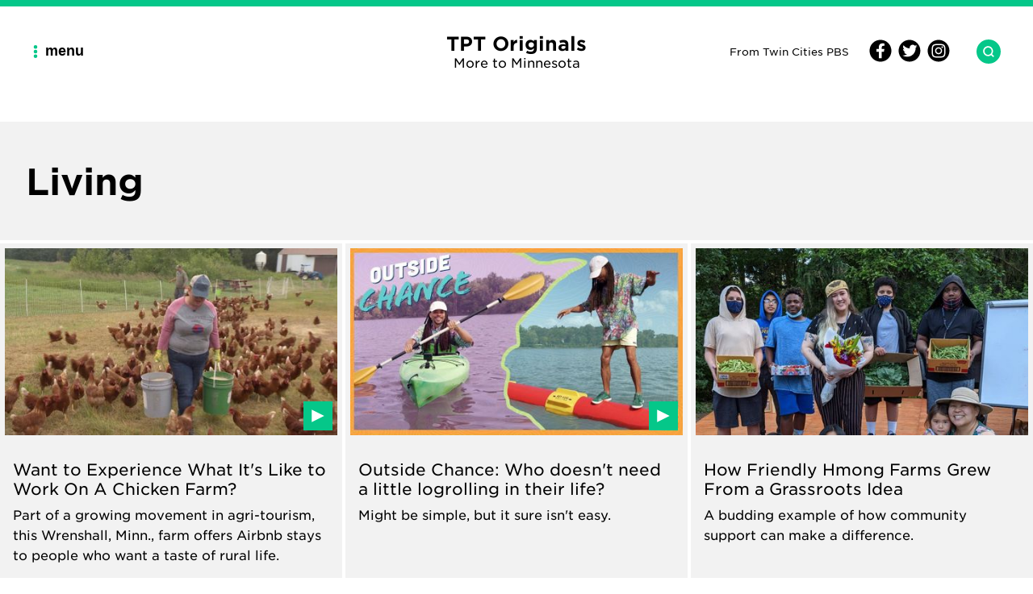

--- FILE ---
content_type: text/html; charset=utf-8
request_url: https://www.tptoriginals.org/category/living/
body_size: 14191
content:
<!DOCTYPE html><html lang="en"><head><meta name="viewport" content="width=device-width"/><meta charSet="utf-8"/><link rel="preconnect" href="https://storage.googleapis.com" crossorigin=""/><link rel="preconnect" href="https://player.pbs.org" crossorigin=""/><link rel="preconnect" href="https://visor.tpt.cloud" crossorigin=""/><link rel="dns-prefetch" href="https://www.google-analytics.com"/><link rel="dns-prefetch" href="https://www.googletagmanager.com"/><link rel="dns-prefetch" href="https://connect.facebook.net"/><link rel="icon" type="image/x-icon" sizes="48x48" href="/images/favicon.ico"/><link rel="apple-touch-icon" sizes="180x180" href="/images/apple-touch-icon.png"/><meta name="msapplication-square70x70logo" content="/images/ms-icon-sm.png"/><meta name="msapplication-square150x150logo" content="/images/ms-icon-md.png"/><meta name="msapplication-square310x310logo" content="/images/ms-icon-lg.png"/><meta name="msapplication-wide310x150logo" content="/images/ms-icon-wide.png"/><meta name="msapplication-TileColor" content="#ffffff"/><meta property="fb:app_id" content="781771508685419"/><meta property="fb:pages" content="1304169379722160"/><meta property="og:site_name" content="TPT Originals"/><meta property="og:locale" content="en_US"/><meta name="twitter:site" content="@tpt"/><meta name="google-site-verification" content="NULL"/><script type="application/ld+json">{"@context":"https://schema.org","@type":"WebSite","name":"TPT Originals","url":"https://www.tptoriginals.org","potentialAction":{"@type":"SearchAction","target":"https://www.tptoriginals.org/?s={search_term_string}","query-input":"required name=search_term_string"}}</script><script type="application/ld+json">{"@context":"https://schema.org","@type":"Organization","name":"TPT Originals","url":"https://www.tptoriginals.org","logo":{"@type":"ImageObject","url":"https://www.tptoriginals.org/images/logo.png"},"sameAs":["https://www.facebook.com/tptoriginals/","https://twitter.com/tpt"]}</script><link rel="canonical" href="https://www.tptoriginals.org/category/living/"/><title>Living Archives | TPT Originals</title><meta name="description" content="[]"/><script type="application/ld+json">{"@context":"https://schema.org","@type":"WebPage","name":"Living Archives | TPT Originals","description":"[]","publisher":{"@type":"Organization","name":"TPT Originals","url":"https://www.tptoriginals.org","logo":{"@type":"ImageObject","url":"https://www.tptoriginals.org/images/logo.png"}}}</script><meta property="og:type" content="article"/><meta property="article:publisher" content="https://www.facebook.com/tptoriginals/"/><meta property="og:title" content="Living"/><meta property="og:description" content="[]"/><meta property="og:url" content="https://www.tptoriginals.org/category/living/"/><meta name="twitter:card" content="summary_large_image"/><meta property="twitter:title" content="Living"/><meta property="twitter:description" content="[]"/><script type="application/ld+json">{"@context":"https://schema.org","@type":"ItemList","mainEntityOfPage":{"@type":"WebPage","@id":"https://www.tptoriginals.org/category/living/"},"itemListElement":[{"@type":"ListItem","position":0,"url":"https://www.tptoriginals.org/chicken-farm-airbnb-stays/"},{"@type":"ListItem","position":1,"url":"https://www.tptoriginals.org/outside-chance-logrolling/"},{"@type":"ListItem","position":2,"url":"https://www.tptoriginals.org/how-supporting-a-community-can-grow-from-a-grassroots-idea/"},{"@type":"ListItem","position":3,"url":"https://www.tptoriginals.org/outside-chance-shore-fishing/"},{"@type":"ListItem","position":4,"url":"https://www.tptoriginals.org/outside-chance-urban-farming/"},{"@type":"ListItem","position":5,"url":"https://www.tptoriginals.org/outside-chance-mountain-biking/"}],"name":"Living","description":"[]","url":"https://www.tptoriginals.org/category/living/"}</script><link rel="manifest" href="/manifest.json"/><meta name="theme-color" content="#ffffff"/><meta name="next-head-count" content="38"/><link rel="preload" href="/_next/static/css/fb8912345200c3df7ae2.css" as="style"/><link rel="stylesheet" href="/_next/static/css/fb8912345200c3df7ae2.css" data-n-g=""/><noscript data-n-css=""></noscript><link rel="preload" href="/_next/static/chunks/32.3846a495f740e8321464.js" as="script"/><link rel="preload" href="/_next/static/chunks/main-89b051179604474f0344.js" as="script"/><link rel="preload" href="/_next/static/chunks/webpack-290e164b2839e881e652.js" as="script"/><link rel="preload" href="/_next/static/chunks/framework.04d0db93c3651611635b.js" as="script"/><link rel="preload" href="/_next/static/chunks/commons.967e55e22f4c631a051b.js" as="script"/><link rel="preload" href="/_next/static/chunks/pages/_app-9159aa474b042b973da7.js" as="script"/><link rel="preload" href="/_next/static/chunks/53f2c77ceae0dcd68feca32e51a0862ce56c284f.bf625de015c86d428d6d.js" as="script"/><link rel="preload" href="/_next/static/chunks/f5338b779602cd19326e4971989d64c882c50377.fb6d22336728dff58e13.js" as="script"/><link rel="preload" href="/_next/static/chunks/0fe842939b62c20063f64de3586db2bd1a2c5cda.30f0be508287d7d42ef0.js" as="script"/><link rel="preload" href="/_next/static/chunks/pages/category/%5Bslug%5D-9024cd1b3b40e6c095b0.js" as="script"/></head><body><div id="__next"><style data-emotion="css-global 1qiifn7">*{box-sizing:border-box;}*:focus{outline:rgba(5, 199, 137, 1) auto 5px;}html{font-size:100%;}a{color:rgb(46, 134, 75);-webkit-text-decoration:none;text-decoration:none;}a:hover{color:rgba(55, 160, 190, 1);-webkit-text-decoration:underline;text-decoration:underline;}body{margin:0;background:rgba(255, 255, 255, 1);font-family:HCo Gotham SSm,sans-serif;color:rgba(0, 0, 0, 1);overflow-x:hidden;overflow-anchor:none;word-break:break-word;font-size:1rem;line-height:1.34;}body button:focus{outline:none;}body.input-keyboard button:focus{outline:rgba(5, 199, 137, 1) auto 5px;}@media (min-width: 768px){body{line-height:1.6;}}p{margin:16px 0;font-size:1.125rem;}ul{list-style-type:disc;}li{margin:8px 0;font-size:1.25rem;}h1,h2,h3,h4{margin:0;line-height:1.2;}h1{font-size:1.875rem;}@media (min-width: 768px){h1{font-size:2.375rem;}}h2{font-size:1.5rem;margin:32px 0 16px;}@media (min-width: 768px){h2{font-size:1.875rem;}}h3{font-size:1.5rem;margin:32px 0 16px;}@media (min-width: 768px){h3{font-size:1.5rem;}}h4{margin:32px 0 16px;}blockquote{width:100%;}.skip-link{display:block;position:absolute;width:1px;left:-1000px;background:#000;font-size:1.8rem;text-align:center;max-height:1px;overflow:hidden;z-index:2000;-webkit-text-decoration:none;text-decoration:none;}.skip-link:focus{position:absolute;color:rgba(3, 135, 93, 1);background:#fff;width:100%;left:0;top:0;padding:14px;max-height:none;}</style><style data-emotion="css-global 74j28e">body{overflow-x:hidden;}@media screen and (min-width: 680px){body{overflow-y:auto;}}</style><a href="#main" class="skip-link">Skip to main content</a><style data-emotion="css 1dnjcsv">.css-1dnjcsv{width:100%;z-index:1000;border-top:8px solid rgba(5, 199, 137, 1);padding:24px 16px;}@media screen and (min-width: 375px){.css-1dnjcsv{padding:32px 24px;}}@media screen and (min-width: 1336px){.css-1dnjcsv{padding:48px 24px;}}</style><div class="css-1dnjcsv"><style data-emotion="css 150tepq">.css-150tepq{max-width:min(calc(100% + 32px), 1336px);width:100%;margin:0 auto;padding:0 16px;}</style><div class="css-150tepq ese3r8f0"><style data-emotion="css g9gua5">.css-g9gua5{background-color:rgba(255, 255, 255, 1);display:-webkit-box;display:-webkit-flex;display:-ms-flexbox;display:flex;-webkit-box-pack:justify;-webkit-justify-content:space-between;justify-content:space-between;-webkit-align-items:center;-webkit-box-align:center;-ms-flex-align:center;align-items:center;}.css-g9gua5 button{border:none;background-color:transparent;cursor:pointer;margin:0 0 0 -8px;padding:0;-webkit-flex-shrink:0;-ms-flex-negative:0;flex-shrink:0;}</style><div class="css-g9gua5"><style data-emotion="css r2hmaj">.css-r2hmaj{display:-webkit-box;display:-webkit-flex;display:-ms-flexbox;display:flex;-webkit-box-pack:start;-ms-flex-pack:start;-webkit-justify-content:flex-start;justify-content:flex-start;-webkit-align-items:center;-webkit-box-align:center;-ms-flex-align:center;align-items:center;}@media screen and (min-width: 415px){.css-r2hmaj{-webkit-flex-basis:35%;-ms-flex-preferred-size:35%;flex-basis:35%;}}</style><div class="css-r2hmaj"><button aria-haspopup="true" aria-expanded="false" aria-controls="main-navigation" aria-pressed="false" aria-label="Main Navigation Menu" data-testid="headerMenuButton" on="tap:dropdown-menu.toggleClass(class=&#x27;open&#x27;)"><style data-emotion="css 1632j26">.css-1632j26{display:-webkit-box;display:-webkit-flex;display:-ms-flexbox;display:flex;-webkit-box-pack:start;-ms-flex-pack:start;-webkit-justify-content:flex-start;justify-content:flex-start;-webkit-align-items:center;-webkit-box-align:center;-ms-flex-align:center;align-items:center;min-width:80px;font-weight:700;font-size:1.125rem;margin:8px;}.css-1632j26 svg{margin-right:8px;-webkit-transition:all 0.1s ease;transition:all 0.1s ease;}.css-1632j26 circle{fill:rgba(5, 199, 137, 1);}.css-1632j26 span{color:rgba(0, 0, 0, 1);}</style><div class="css-1632j26"><svg version="1.1" class="menu_icon" xmlns="http://www.w3.org/2000/svg" x="0" y="0" viewBox="0 0 12 42" width="8" height="16"><circle class="top" cx="6" cy="6" r="6" fill="#000"></circle><circle class="middle" cx="6" cy="21" r="6" fill="#000"></circle><circle class="bottom" cx="6" cy="36" r="6" fill="#000"></circle></svg> <span>menu</span></div></button></div><style data-emotion="css 1m842lr">.css-1m842lr{display:-webkit-box;display:-webkit-flex;display:-ms-flexbox;display:flex;-webkit-align-items:center;-webkit-box-align:center;-ms-flex-align:center;align-items:center;-webkit-box-pack:center;-ms-flex-pack:center;-webkit-justify-content:center;justify-content:center;-webkit-flex-shrink:0;-ms-flex-negative:0;flex-shrink:0;}@media screen and (min-width: 415px){.css-1m842lr{-webkit-flex-basis:30%;-ms-flex-preferred-size:30%;flex-basis:30%;}}</style><div class="css-1m842lr"><style data-emotion="css 1gmz98m">.css-1gmz98m{display:-webkit-box;display:-webkit-flex;display:-ms-flexbox;display:flex;-webkit-flex-direction:column;-ms-flex-direction:column;flex-direction:column;-webkit-align-items:center;-webkit-box-align:center;-ms-flex-align:center;align-items:center;-webkit-box-pack:center;-ms-flex-pack:center;-webkit-justify-content:center;justify-content:center;font-family:HCo Gotham SSm,sans-serif;font-weight:700;font-size:1.5rem;text-align:center;-webkit-flex-shrink:0;-ms-flex-negative:0;flex-shrink:0;}.css-1gmz98m>a{color:rgba(0, 0, 0, 1);display:block;line-height:1.2;}.css-1gmz98m>a:hover{-webkit-text-decoration:none;text-decoration:none;}.css-1gmz98m .tagline{display:none;text-align:center;font-weight:normal;font-size:1rem;}@media screen and (min-width: 768px){.css-1gmz98m .tagline{display:block;}}</style><div class=" css-1gmz98m"><a href="/"><div>TPT Originals</div><span class="tagline">More to Minnesota</span></a></div></div><style data-emotion="css 1uic4w0">.css-1uic4w0{display:none;}@media screen and (min-width: 415px){.css-1uic4w0{display:-webkit-box;display:-webkit-flex;display:-ms-flexbox;display:flex;-webkit-flex-basis:35%;-ms-flex-preferred-size:35%;flex-basis:35%;-webkit-box-pack:end;-ms-flex-pack:end;-webkit-justify-content:flex-end;justify-content:flex-end;-webkit-align-items:center;-webkit-box-align:center;-ms-flex-align:center;align-items:center;}}</style><div class="css-1uic4w0"><style data-emotion="css 7zcw4k">.css-7zcw4k{width:80px;}@media screen and (min-width: 680px){.css-7zcw4k{display:none;}}</style><svg version="1.1" xmlns="http://www.w3.org/2000/svg" x="0" y="0" viewBox="0 0 550.4 246.8" role="img" aria-labelledby="tpt-logo-svg" class="css-7zcw4k"><title id="tpt-logo-svg">Twin Cities PBS Logo</title><path class="tpt-pbs-logo" d="M385.6 37.2S335.4 9.7 318.5.5c-1-.5-2.1.3-2.1 1.3v29.3c0 1 .6 2 1.5 2.4 16.9 9.2 66.4 36.2 66.4 36.2 1 .5 2.1.6 3.3.4l134.6-36.5c.8-.3 1.3-.9 1.3-1.8v-30c0-1-1-1.8-2-1.5L385.6 37.2zM369.7 210.5c0 .6-.5 1.1-1.1 1.3-2.9.4-5.4.6-8.3.6-6.1 0-11.9-.9-17.2-2.5-5.4-1.6-10.1-4.3-14.1-7.9-4-3.7-7.2-8.2-9.5-13.8-2.3-5.6-3.4-12.4-3.4-20.2V58.4c0-.9 1-1.5 1.8-1.1L341.2 70c.8.4 1.3 1.1 1.3 2v19.4h22.1c.8 0 1.3.5 1.3 1.3v22.6c0 .8-.5 1.3-1.3 1.3h-22.1v50.6c0 4.9.8 8.8 2.3 11.6 1.5 2.8 3.5 4.9 6.1 6.3 2.5 1.4 5.4 2.1 8.7 2.5 2.9.3 5.6.5 8.7.5.6 0 1.3.5 1.3 1.3l.1 21.1zM385.9 97.8c0-2.1 1.4-4 3.7-4.7 14.1-3.9 28.1-7.6 39.5-10.7 10.2-2.8 19.9-3.5 28-.4 15.9 6.1 21.2 20.8 21.2 35.5l.3 54.3c0 34.7-24.2 41.9-42.8 41.9-7.8 0-19.6-2.9-23.2-4.3v36.2c0 .8-.5 1.3-1.3 1.3h-23.8c-.8 0-1.3-.5-1.3-1.3l-.3-147.8zm26.6 89c6.2 2.3 12 2.9 18.9 2.9 11.7 0 20.7-6.1 20.7-18.7v-46c0-14.9-7.3-19.4-17.2-18.5-5 .5-16.2 4.2-22.5 6.4v73.9zM550.4 210.5c0 .6-.5 1.3-1.1 1.3-2.9.4-5.4.5-8.2.5-6.1 0-11.9-.9-17.2-2.5-5.4-1.6-10.1-4.3-14.1-7.9-4-3.7-7.2-8.2-9.5-13.8-2.3-5.6-3.4-12.4-3.4-20.2V65.7c0-1.1.8-2 1.8-2.3l23.1-6.2c.8-.3 1.5.4 1.5 1.3v33.2h22c.8 0 1.3.6 1.3 1.3v22.5c0 .8-.6 1.3-1.3 1.3h-22v50.6c0 4.9.8 8.8 2.3 11.6 1.5 2.8 3.5 4.9 6.1 6.3 2.5 1.4 5.4 2.1 8.7 2.5 2.9.3 5.6.4 8.7.5.8 0 1.3.6 1.3 1.3v20.9z"></path><path class="tpt-pbs-logo" d="M0 123.4C0 55.3 55.3 0 123.4 0s123.4 55.3 123.4 123.4-55.3 123.4-123.4 123.4C55.3 246.7 0 191.5 0 123.4zm194.1.9h13.4l-29.9-68.4h-19.7l30 68.4h-13.6v18.2c0 11-4.5 15.6-19.4 15.5v35h19.4v-35.1h6.4c5.7.1 13.4-4.4 13.5-13.5v-20.1h-.1zM99.8 55.9C69.8 55.9 45 76.8 45 108c0 26.1 15.8 44.9 39.2 48.5V193h49v-35.1h6.8c7.9-.8 13.2-6.1 13.4-13.4v-20.2h13.4l-30.3-68.4H99.8zm27 59.3c6.9 0 12.6-5.7 12.6-12.6S133.8 90 126.8 90c-6.9 0-12.6 5.7-12.6 12.6s5.7 12.6 12.6 12.6z"></path></svg><style data-emotion="css 1pifr9m">.css-1pifr9m{display:none;-webkit-box-pack:end;-ms-flex-pack:end;-webkit-justify-content:flex-end;justify-content:flex-end;-webkit-align-items:center;-webkit-box-align:center;-ms-flex-align:center;align-items:center;-webkit-box-flex-wrap:wrap;-webkit-flex-wrap:wrap;-ms-flex-wrap:wrap;flex-wrap:wrap;-webkit-flex-shrink:1;-ms-flex-negative:1;flex-shrink:1;}@media screen and (min-width: 680px){.css-1pifr9m{display:-webkit-box;display:-webkit-flex;display:-ms-flexbox;display:flex;}}</style><div class="css-1pifr9m"><style data-emotion="css 1bos9kk">.css-1bos9kk{font-size:0.8125rem;}.css-1bos9kk>a{color:inherit;}</style><div class="css-1bos9kk"><a href="https://tpt.org">From Twin Cities PBS</a></div><style data-emotion="css 81jiiz">.css-81jiiz{display:-webkit-box;display:-webkit-flex;display:-ms-flexbox;display:flex;-webkit-flex-shrink:0;-ms-flex-negative:0;flex-shrink:0;-webkit-align-items:center;-webkit-box-align:center;-ms-flex-align:center;align-items:center;}</style><div class="css-81jiiz"><style data-emotion="css 1846o0a">.css-1846o0a{margin-left:24px;margin-right:24px;}</style><style data-emotion="css 7p52b8">.css-7p52b8{display:inline-block;margin-left:24px;margin-right:24px;}.css-7p52b8 .social{margin:4px 0 0 6px;}.css-7p52b8 a:first-of-type svg{margin-left:0;}.css-7p52b8 .icon{fill:#FFFFFF;-webkit-transition:fill .1s ease-out;transition:fill .1s ease-out;}.css-7p52b8 .outline{fill:#FFFFFF;-webkit-transition:fill .1s ease-out;transition:fill .1s ease-out;}.css-7p52b8 .circle{fill:#000000;-webkit-transition:fill .1s ease-out;transition:fill .1s ease-out;}.css-7p52b8 .social-facebook:hover .icon,.css-7p52b8 .social-facebook:hover .outline{fill:#3B5998;}.css-7p52b8 .social-facebook:hover .circle{fill:#FFF;}.css-7p52b8 .social-twitter:hover .icon,.css-7p52b8 .social-twitter:hover .outline{fill:#38A1F3;}.css-7p52b8 .social-twitter:hover .circle{fill:#FFF;}.css-7p52b8 .social-instagram:hover .icon,.css-7p52b8 .social-instagram:hover .outline{fill:#E4405F;}.css-7p52b8 .social-instagram:hover .circle{fill:#FFF;}.css-7p52b8 .social-linkedin:hover .icon,.css-7p52b8 .social-linkedin:hover .outline{fill:#0E76A8;}.css-7p52b8 .social-linkedin:hover .circle{fill:#FFF;}</style><div class="css-7p52b8"><a href="https://www.facebook.com/tptoriginals" aria-label="Facebook" target="_blank" rel="noopener"><svg xmlns="http://www.w3.org/2000/svg" role="img" viewBox="0 0 60 60" class="social social-facebook undefined" aria-labelledby="social-facebook-icon" width="30" height="30"><title id="social-facebook-icon">TPT Originals on Facebook</title><circle class="circle" cx="30" cy="30" r="28.6" fill="none"></circle><path class="icon" fill="#000000" d="M38.6 32.3l1-6.7h-6.4v-4.3c0-1.8.9-3.6 3.8-3.6h2.9V12s-2.7-.4-5.2-.4c-5.3 0-8.8 3.2-8.8 9v5.1H20v6.7h6v16.2h7.2V32.3h5.4z"></path><path class="outline" fill="#000000" d="M30 60c-4 0-8-.8-11.7-2.4-3.6-1.5-6.8-3.7-9.5-6.4s-4.9-6-6.4-9.5C.8 38 0 34 0 30c0-4 .8-8 2.4-11.7 1.5-3.6 3.7-6.8 6.4-9.5s6-4.9 9.5-6.4C22 .8 26 0 30 0s8 .8 11.7 2.4c3.6 1.5 6.8 3.7 9.5 6.4s4.9 6 6.4 9.5C59.2 22 60 25.9 60 30s-.8 8-2.4 11.7c-1.5 3.6-3.7 6.8-6.4 9.5s-6 4.9-9.5 6.4C38 59.2 34 60 30 60zm0-57.1c-7.2 0-14.1 2.8-19.2 7.9-5.1 5.1-7.9 12-7.9 19.2 0 7.2 2.8 14.1 7.9 19.2 5.1 5.1 12 7.9 19.2 7.9 7.2 0 14.1-2.8 19.2-7.9 5.1-5.1 7.9-12 7.9-19.2 0-7.2-2.8-14.1-7.9-19.2-5.1-5.1-12-7.9-19.2-7.9z"></path></svg></a><a href="https://www.twitter.com/tpt" aria-label="Twitter" target="_blank" rel="noopener"><svg xmlns="http://www.w3.org/2000/svg" role="img" viewBox="0 0 60 60" class="social social-twitter undefined" aria-labelledby="social-twitter-icon" width="30" height="30"><title id="social-twitter-icon">TPT Originals on Twitter</title><circle class="circle" cx="30" cy="30" r="28.6" fill="none"></circle><path class="outline" fill="#000000" d="M30 60c-4 0-8-.8-11.7-2.4-3.6-1.5-6.8-3.7-9.5-6.4-2.8-2.8-4.9-6-6.4-9.5C.8 38 0 34 0 30s.8-8 2.4-11.7c1.5-3.6 3.7-6.8 6.4-9.5s6-4.9 9.5-6.4C22 .8 25.9 0 30 0s8 .8 11.7 2.4c3.6 1.5 6.8 3.7 9.5 6.4s4.9 6 6.4 9.5C59.2 22 60 26 60 30s-.8 8-2.4 11.7c-1.5 3.6-3.7 6.8-6.4 9.5-2.8 2.8-6 4.9-9.5 6.4C38 59.2 34 60 30 60zm0-57.1c-3.7 0-7.2.7-10.5 2.1-3.2 1.4-6.1 3.3-8.6 5.8s-4.5 5.4-5.8 8.6C3.6 22.8 2.9 26.3 2.9 30s.7 7.2 2.1 10.5c1.4 3.2 3.3 6.1 5.8 8.6s5.4 4.4 8.6 5.8c3.3 1.4 6.9 2.1 10.5 2.1s7.2-.7 10.5-2.1c3.2-1.4 6.1-3.3 8.6-5.8s4.4-5.4 5.8-8.6c1.4-3.3 2.1-6.9 2.1-10.5s-.7-7.2-2.1-10.5c-1.4-3.2-3.3-6.1-5.8-8.6s-5.4-4.4-8.6-5.8C37.2 3.6 33.7 2.9 30 2.9z"></path><path class="icon" fill="#000000" d="M45.2 22.6v1c0 9.9-7.5 21.2-21.2 21.2-4.2 0-8.2-1.2-11.5-3.4.6.1 1.2.1 1.8.1 3.5 0 6.7-1.2 9.3-3.2-3.3-.1-6-2.2-7-5.2.5.1.9.1 1.4.1.7 0 1.3-.1 2-.3-3.4-.7-6-3.7-6-7.3v-.1c1 .6 2.1.9 3.4.9-2-1.3-3.3-3.6-3.3-6.2 0-1.4.4-2.7 1-3.8 3.7 4.5 9.2 7.5 15.4 7.8-.1-.6-.2-1.1-.2-1.7 0-4.1 3.3-7.5 7.5-7.5 2.1 0 4.1.9 5.5 2.4 1.7-.3 3.3-.9 4.7-1.8-.6 1.7-1.7 3.2-3.3 4.1 1.5-.2 3-.6 4.3-1.2-1.1 1.7-2.4 3-3.8 4.1z"></path></svg></a><a href="https://www.instagram.com/tptofficial/" aria-label="Instagram" target="_blank" rel="noopener"><svg xmlns="http://www.w3.org/2000/svg" role="img" viewBox="0 0 60 60" class="social social-instagram undefined" aria-labelledby="social-instagram-icon" width="30" height="30"><title id="social-instagram-icon">TPT Originals on Instagram</title><circle class="circle" cx="30" cy="30" r="28.6" fill="none"></circle><path class="outline" fill="#000000" d="M30 60c-4 0-8-.8-11.7-2.4-3.6-1.5-6.8-3.7-9.5-6.4s-4.9-6-6.4-9.5C.8 38 0 34 0 30s.8-8 2.4-11.7c1.5-3.6 3.7-6.8 6.4-9.5s6-4.9 9.5-6.4C22 .8 25.9 0 30 0s8 .8 11.7 2.4c3.6 1.5 6.8 3.7 9.5 6.4s4.9 6 6.4 9.5C59.2 22 60 26 60 30s-.8 8-2.4 11.7c-1.5 3.6-3.7 6.8-6.4 9.5s-6 4.9-9.5 6.4C38 59.2 34 60 30 60zm0-57.1c-3.7 0-7.2.7-10.5 2.1-3.2 1.4-6.1 3.3-8.6 5.8s-4.5 5.4-5.8 8.6C3.6 22.8 2.9 26.3 2.9 30s.7 7.2 2.1 10.5c1.4 3.2 3.3 6.1 5.8 8.6s5.4 4.4 8.6 5.8c3.3 1.4 6.9 2.1 10.5 2.1s7.2-.7 10.5-2.1c3.2-1.4 6.1-3.3 8.6-5.8s4.4-5.4 5.8-8.6c1.4-3.3 2.1-6.9 2.1-10.5s-.7-7.2-2.1-10.5c-1.4-3.2-3.3-6.1-5.8-8.6s-5.4-4.4-8.6-5.8C37.2 3.6 33.7 2.9 30 2.9z"></path><path class="icon" fill="#000000" d="M30 21.3c-4.8 0-8.7 3.9-8.7 8.7s3.9 8.7 8.7 8.7 8.7-3.9 8.7-8.7-3.9-8.7-8.7-8.7zm0 14.3c-3.1 0-5.7-2.5-5.7-5.7s2.5-5.7 5.7-5.7 5.7 2.5 5.7 5.7-2.6 5.7-5.7 5.7zm11.1-14.7c0 1.1-.9 2-2 2s-2-.9-2-2 .9-2 2-2 2 .9 2 2zm5.7 2.1c-.1-2.7-.7-5.1-2.7-7.1s-4.4-2.6-7.1-2.7c-2.8-.2-11.2-.2-14 0-2.7.1-5.1.7-7.1 2.7s-2.6 4.4-2.7 7.1c-.2 2.8-.2 11.2 0 14 .1 2.7.7 5.1 2.7 7.1s4.4 2.6 7.1 2.7c2.8.2 11.2.2 14 0 2.7-.1 5.1-.7 7.1-2.7s2.6-4.4 2.7-7.1c.2-2.8.2-11.2 0-14zm-3.6 17c-.6 1.5-1.7 2.6-3.2 3.2-2.2.9-7.5.7-10 .7s-7.8.2-10-.7c-1.5-.6-2.6-1.7-3.2-3.2-.9-2.2-.7-7.5-.7-10s-.2-7.8.7-10c.6-1.5 1.7-2.6 3.2-3.2 2.2-.9 7.5-.7 10-.7s7.8-.2 10 .7c1.5.6 2.6 1.7 3.2 3.2.9 2.2.7 7.5.7 10s.2 7.8-.7 10z"></path></svg></a></div><style data-emotion="css x6tyzs">.css-x6tyzs{display:none;}@media screen and (min-width: 680px){.css-x6tyzs{display:block;visibility:visible;}}</style><div class="css-x6tyzs"><style data-emotion="css 1xpqu78">.css-1xpqu78{padding:0;border:0;background-color:transparent;color:rgba(55, 160, 190, 1);text-transform:uppercase;font-weight:bold;font-size:1.125rem;display:-webkit-box;display:-webkit-flex;display:-ms-flexbox;display:flex;-webkit-align-items:center;-webkit-box-align:center;-ms-flex-align:center;align-items:center;cursor:pointer;}</style><button aria-haspopup="true" aria-expanded="false" aria-controls="search-panel" aria-pressed="false" aria-label="Search TPT Originals" data-testid="headerSearchButton" on="tap:search-panel.toggleClass(class=&#x27;open&#x27;)" class="css-1xpqu78"><style data-emotion="css 11mmvrb">.css-11mmvrb{margin-left:16px;}.css-11mmvrb .magnifyingGlass{fill:rgba(255, 255, 255, 1);}.css-11mmvrb .border,.css-11mmvrb .circle{fill:rgba(5, 199, 137, 1);}</style><svg xmlns="http://www.w3.org/2000/svg" viewBox="0 0 100 100" aria-labelledby="search-icon" width="30" height="30" class="css-11mmvrb"><title id="search-icon">Search</title><circle class="border" cx="50" cy="50" r="50" fill="none"></circle><circle class="magnifyingGlass" cx="50" cy="50" r="30" fill="#fff"></circle><path d="M50 5C25.3 5 5.2 25.1 5 49.7c-.1 12 4.5 23.4 13 31.9A44.5 44.5 0 0 0 49.7 95h.3c24.7 0 44.8-20.1 45-44.7C95.2 25.5 75.1 5.2 50 5zm22.6 67.6c-.6.6-1.3.9-2.1.9-.7 0-1.4-.2-2-.8l-8.2-8c-3.5 2.7-7.9 4.2-12.4 4.2-5.5 0-10.7-2.2-14.6-6.1-8.1-8-8.1-21.1 0-29.2 3.9-4 9.1-6.1 14.6-6.1s10.7 2.2 14.6 6.1c7.3 7.3 8 18.9 1.9 27l8.2 7.9c1.1 1.1 1.1 3 0 4.1z" class="circle" fill="#000"></path><path d="M47.9 33.4c-4 0-7.7 1.6-10.5 4.4-5.8 5.8-5.8 15.2 0 21 2.8 2.9 6.5 4.4 10.5 4.4s7.7-1.6 10.5-4.4c5.8-5.8 5.8-15.3 0-21-2.8-2.9-6.5-4.4-10.5-4.4z" class="circle" fill="#000"></path></svg></button></div></div></div></div></div><style data-emotion="css s9vvzt">.css-s9vvzt{position:absolute;left:0;width:100%;height:0;background:rgba(5, 199, 137, 1);z-index:1;overflow:hidden;margin-left:0;margin-top:16px;padding-left:calc(((100vw - 1124px - 96px) / 2));}@media screen and (min-width: 768px){.css-s9vvzt{max-width:50%;}}@media screen and (min-width: 1204px){.css-s9vvzt{max-width:40%;}}</style><div id="dropdown-menu" class="css-s9vvzt e1ukxys91"><style data-emotion="css 1jzt9pl">.css-1jzt9pl{padding:0 48px;list-style:none;display:none;}.css-1jzt9pl a{color:rgba(0, 0, 0, 1);font-family:HCo Gotham SSm,sans-serif;font-size:1.5rem;font-weight:bold;-webkit-text-decoration:none;text-decoration:none;line-height:1.8;}.css-1jzt9pl a:hover{-webkit-text-decoration:underline;text-decoration:underline;}</style><ul class="css-1jzt9pl e1ukxys90"><li><a href="https://www.tptoriginals.org/">Home</a></li><li><a href="/category/arts/">Arts</a></li><li><a href="/category/living/">Living</a></li><li><a href="/category/history/">History</a></li><li><a href="/category/public-affairs/">Public Affairs</a></li><li><a href="/series/">Series</a></li><li><a href="/collections/">Collections</a></li><li><a href="/p/about/">About</a></li><li><a href="https://www.tpt.org/about/contact/">Contact Us</a></li></ul><style data-emotion="css 62jodi">.css-62jodi{display:-webkit-box;display:-webkit-flex;display:-ms-flexbox;display:flex;margin:24px 0px 48px 0px;}.css-62jodi form{display:-webkit-box;display:-webkit-flex;display:-ms-flexbox;display:flex;width:100%;}@media(min-width: 720px){.css-62jodi{margin:48px 0px 16px 0px;}}#dropdown-menu .css-62jodi{padding-left:24px;margin:24px 24px 48px;}#dropdown-menu .css-62jodi input{padding:8px 16px;background:transparent;border:0;outline:none;color:rgba(0, 0, 0, 1);font-size:1.25rem;font-weight:bold;line-height:2;}#dropdown-menu .css-62jodi input::-webkit-input-placeholder{color:rgba(0, 0, 0, 1);}#dropdown-menu .css-62jodi input::-moz-placeholder{color:rgba(0, 0, 0, 1);}#dropdown-menu .css-62jodi input:-ms-input-placeholder{color:rgba(0, 0, 0, 1);}#dropdown-menu .css-62jodi input::placeholder{color:rgba(0, 0, 0, 1);}#dropdown-menu .css-62jodi form{border-bottom:3px solid black;width:-webkit-max-content;width:-moz-max-content;width:max-content;}</style><div class="css-62jodi e4vkns63"><form action="/" method="GET" target="_top"><style data-emotion="css 19lckh9">.css-19lckh9{position:relative;width:100%;height:100%;}@media screen and (min-width: 768px){.css-19lckh9{width:auto;}}.css-19lckh9::before{position:absolute;top:0;left:-4px;width:4px;height:100%;content:'';}</style><div class="css-19lckh9 e4vkns60"><style data-emotion="css 17metpu">.css-17metpu{position:relative;padding-left:10px;height:100%;width:100%;font-size:1em;font-family:HCo Gotham SSm,sans-serif;color:rgba(0, 0, 0, 1);border:none;}@media screen and (min-width: 768px){.css-17metpu{width:300px;}}</style><input type="text" value="" name="s" aria-label="search" placeholder="Search" class="css-17metpu"/></div><style data-emotion="css bvx3tf">.css-bvx3tf{background:none;border:none;display:-webkit-inline-box;display:-webkit-inline-flex;display:-ms-inline-flexbox;display:inline-flex;font-size:0.8125rem;cursor:pointer;border-width:4px;-webkit-user-select:none;-moz-user-select:none;-ms-user-select:none;user-select:none;margin-left:8px;}</style><button type="submit" aria-label="submit search" class="css-bvx3tf e4vkns61"><style data-emotion="css 1xixshg">.css-1xixshg{margin-top:1px;height:40px;width:40px;}.css-1xixshg .magnifyingGlass{fill:rgba(5, 199, 137, 1);}</style><svg xmlns="http://www.w3.org/2000/svg" viewBox="0 0 100 100" aria-labelledby="search-icon" width="40" height="40" class="css-1xixshg e4vkns62"><title id="search-icon">Search</title><circle class="border" cx="50" cy="50" r="50" fill="none"></circle><circle class="magnifyingGlass" cx="50" cy="50" r="30" fill="#fff"></circle><path d="M50 5C25.3 5 5.2 25.1 5 49.7c-.1 12 4.5 23.4 13 31.9A44.5 44.5 0 0 0 49.7 95h.3c24.7 0 44.8-20.1 45-44.7C95.2 25.5 75.1 5.2 50 5zm22.6 67.6c-.6.6-1.3.9-2.1.9-.7 0-1.4-.2-2-.8l-8.2-8c-3.5 2.7-7.9 4.2-12.4 4.2-5.5 0-10.7-2.2-14.6-6.1-8.1-8-8.1-21.1 0-29.2 3.9-4 9.1-6.1 14.6-6.1s10.7 2.2 14.6 6.1c7.3 7.3 8 18.9 1.9 27l8.2 7.9c1.1 1.1 1.1 3 0 4.1z" class="circle" fill="#000"></path><path d="M47.9 33.4c-4 0-7.7 1.6-10.5 4.4-5.8 5.8-5.8 15.2 0 21 2.8 2.9 6.5 4.4 10.5 4.4s7.7-1.6 10.5-4.4c5.8-5.8 5.8-15.3 0-21-2.8-2.9-6.5-4.4-10.5-4.4z" class="circle" fill="#000"></path></svg></button></form></div></div></div></div><style data-emotion="css 1u6yivj">.css-1u6yivj{position:absolute;width:100%;height:0;max-height:400px;background:rgba(5, 199, 137, 1);z-index:1;overflow:hidden;opacity:0;-webkit-transition:opacity 0.25s;transition:opacity 0.25s;}.css-1u6yivj.open{height:100vh;opacity:1;}</style><div id="search-panel" aria-hidden="true" class="css-1u6yivj e1ylcfeu7"><style data-emotion="css ddao2b">.css-ddao2b{position:relative;width:80%;max-width:1024px;height:100%;max-height:680px;margin:0 auto;padding:16px 4px 16px 16px;display:-webkit-box;display:-webkit-flex;display:-ms-flexbox;display:flex;-webkit-box-pack:center;-ms-flex-pack:center;-webkit-justify-content:center;justify-content:center;-webkit-align-items:center;-webkit-box-align:center;-ms-flex-align:center;align-items:center;}</style><form action="/" method="GET" target="_top" class="css-ddao2b e1ylcfeu1"><style data-emotion="css mdfn9z">.css-mdfn9z{position:absolute;padding:0;top:24px;right:0;width:40px;height:40px;background:transparent;border:2px solid rgba(0, 0, 0, 1);border-radius:20px;font-size:1.5rem;color:rgba(0, 0, 0, 1);cursor:pointer;}</style><button type="button" tabindex="-1" on="tap:search-panel.toggleClass(class=&#x27;open&#x27;)" class="css-mdfn9z e1ylcfeu2">X</button><style data-emotion="css 1vuzezp">.css-1vuzezp{width:100%;border-bottom:2px solid rgba(0, 0, 0, 1);}</style><div class="css-1vuzezp e1ylcfeu0"><style data-emotion="css 1em61bb">.css-1em61bb{background:none;padding:0px;border:none;}</style><button type="submit" class="css-1em61bb e1ylcfeu5"><style data-emotion="css 1x5vzru">.css-1x5vzru{position:absolute;cursor:pointer;top:51%;right:4px;-webkit-transform:translateY(-50%);-moz-transform:translateY(-50%);-ms-transform:translateY(-50%);transform:translateY(-50%);height:36px;width:36px;}.css-1x5vzru .border,.css-1x5vzru .magnifyingGlass{fill:rgba(0, 0, 0, 0);}.css-1x5vzru .circle{fill:rgba(0, 0, 0, 1);}@media(min-width: 500px){.css-1x5vzru{top:50%;display:inline;height:48px;width:48px;right:24px;}}</style><svg xmlns="http://www.w3.org/2000/svg" viewBox="0 0 100 100" aria-labelledby="search-icon" width="36" height="36" class="css-1x5vzru e1ylcfeu6"><title id="search-icon">Search</title><circle class="border" cx="50" cy="50" r="50" fill="none"></circle><circle class="magnifyingGlass" cx="50" cy="50" r="30" fill="#fff"></circle><path d="M50 5C25.3 5 5.2 25.1 5 49.7c-.1 12 4.5 23.4 13 31.9A44.5 44.5 0 0 0 49.7 95h.3c24.7 0 44.8-20.1 45-44.7C95.2 25.5 75.1 5.2 50 5zm22.6 67.6c-.6.6-1.3.9-2.1.9-.7 0-1.4-.2-2-.8l-8.2-8c-3.5 2.7-7.9 4.2-12.4 4.2-5.5 0-10.7-2.2-14.6-6.1-8.1-8-8.1-21.1 0-29.2 3.9-4 9.1-6.1 14.6-6.1s10.7 2.2 14.6 6.1c7.3 7.3 8 18.9 1.9 27l8.2 7.9c1.1 1.1 1.1 3 0 4.1z" class="circle" fill="#000"></path><path d="M47.9 33.4c-4 0-7.7 1.6-10.5 4.4-5.8 5.8-5.8 15.2 0 21 2.8 2.9 6.5 4.4 10.5 4.4s7.7-1.6 10.5-4.4c5.8-5.8 5.8-15.3 0-21-2.8-2.9-6.5-4.4-10.5-4.4z" class="circle" fill="#000"></path></svg></button><style data-emotion="css 1k0t4vh">.css-1k0t4vh{width:90%;}</style><div class="css-1k0t4vh e1ylcfeu3"><style data-emotion="css flraf1">.css-flraf1{width:100%;padding:8px 16px;background:transparent;border:0;outline:none;color:rgba(0, 0, 0, 1);font-size:1.125rem;font-weight:700;line-height:2;}.css-flraf1::-webkit-input-placeholder{color:rgba(0, 0, 0, 1);}.css-flraf1::-moz-placeholder{color:rgba(0, 0, 0, 1);}.css-flraf1:-ms-input-placeholder{color:rgba(0, 0, 0, 1);}.css-flraf1::placeholder{color:rgba(0, 0, 0, 1);}@media screen and (min-width: 768px){.css-flraf1{font-size:1.25rem;}}</style><input type="text" tabindex="-1" name="s" placeholder="  Search TPT Originals" class="css-flraf1 e1ylcfeu4"/></div></div></form></div><style data-emotion="css 12orwr7">.css-12orwr7{min-height:100vh;text-align:left;}</style><div class="css-12orwr7 e1m72kno0"><style data-emotion="css ojnk5w">.css-ojnk5w{max-width:100%;width:100%;background:rgba(242, 242, 242, 1);padding:0 16px;margin-top:32px;margin-bottom:4px;}</style><div class="css-ojnk5w e1i7ms3w3"><style data-emotion="css isevml">.css-isevml{max-width:min(calc(100% + 32px), 1336px);margin:0 auto;padding:0 16px;}</style><div class="css-isevml e1i7ms3w1"><style data-emotion="css 1i2fbsf">.css-1i2fbsf{position:relative;font-size:1.25rem;font-weight:bold;line-height:1.14;text-align:center;padding-top:32px;padding-bottom:32px;max-width:1368px;}@media(min-width: 768px){.css-1i2fbsf{font-size:2.8125rem;text-align:left;padding-top:48px;padding-bottom:48px;}}</style><div class="css-1i2fbsf e1i7ms3w2">Living</div></div></div><style data-emotion="css zwi9v2">.css-zwi9v2{padding:0px;display:-webkit-box;display:-webkit-flex;display:-ms-flexbox;display:flex;clear:both;}</style><div class="css-zwi9v2 eohx4we1"><style data-emotion="css n6yipd">.css-n6yipd{margin:0 auto;display:inline-block;max-width:1440px;-webkit-box-flex:1;-webkit-flex-grow:1;-ms-flex-positive:1;flex-grow:1;}</style><div class="css-n6yipd eohx4we0"><style data-emotion="css pwr280">.css-pwr280{position:relative;margin-left:0px;margin-bottom:16px;display:-webkit-box;display:-webkit-flex;display:-ms-flexbox;display:flex;-webkit-box-pack:left;-ms-flex-pack:left;-webkit-justify-content:left;justify-content:left;-webkit-box-flex-wrap:wrap;-webkit-flex-wrap:wrap;-ms-flex-wrap:wrap;flex-wrap:wrap;}@media (min-width: 645px){.css-pwr280 .eohx4we3{-webkit-box-flex:auto;-webkit-flex-grow:auto;-ms-flex-positive:auto;flex-grow:auto;-webkit-flex-shrink:0;-ms-flex-negative:0;flex-shrink:0;-webkit-flex-basis:calc(50% - 16px);-ms-flex-preferred-size:calc(50% - 16px);flex-basis:calc(50% - 16px);margin-right:4px;}.css-pwr280 .eohx4we3:nth-child(2n){margin-right:0px;}}@media (min-width: 1024px){.css-pwr280 .eohx4we3{-webkit-box-flex:1;-webkit-flex-grow:1;-ms-flex-positive:1;flex-grow:1;-webkit-flex-shrink:0;-ms-flex-negative:0;flex-shrink:0;-webkit-flex-basis:calc(33.333% - 16px);-ms-flex-preferred-size:calc(33.333% - 16px);flex-basis:calc(33.333% - 16px);}.css-pwr280 .eohx4we3:nth-child(2n){margin-right:4px;}.css-pwr280 .eohx4we3:nth-child(3n){margin-right:0px;}}</style><div class="css-pwr280 elcy7zj0"><style data-emotion="css 7cqbkj">.css-7cqbkj{margin:0 4px 4px 0;padding:0;-webkit-box-flex:1;-webkit-flex-grow:1;-ms-flex-positive:1;flex-grow:1;-webkit-flex-shrink:0;-ms-flex-negative:0;flex-shrink:0;-webkit-flex-basis:100%;-ms-flex-preferred-size:100%;flex-basis:100%;margin-right:0px;}.css-7cqbkj a{max-width:100%;height:100%;}.css-7cqbkj>:last-child{margin-bottom:0;}.css-7cqbkj .e1aqbcej0{font-size:1.5rem;}.css-7cqbkj .eller130{font-size:1.125rem;font-family:0.8125;text-align:left;}</style><div class="css-7cqbkj eohx4we3"><style data-emotion="css glg8hz">.css-glg8hz{margin:0 auto;background:rgba(242, 242, 242, 1);min-width:210px;color:rgba(0, 0, 0, 1);-webkit-text-decoration:none;text-decoration:none;display:-webkit-box;display:-webkit-flex;display:-ms-flexbox;display:flex;-webkit-flex-direction:column;-ms-flex-direction:column;flex-direction:column;-webkit-box-pack:start;-ms-flex-pack:start;-webkit-justify-content:flex-start;justify-content:flex-start;-webkit-box-flex:1;-webkit-flex-grow:1;-ms-flex-positive:1;flex-grow:1;-webkit-flex-shrink:1;-ms-flex-negative:1;flex-shrink:1;-webkit-flex-basis:100%;-ms-flex-preferred-size:100%;flex-basis:100%;}@media screen and (min-width: 768px){.css-glg8hz{-webkit-flex-basis:calc(33% - 16px);-ms-flex-preferred-size:calc(33% - 16px);flex-basis:calc(33% - 16px);width:auto;max-width:33.33%;}}.css-glg8hz:hover,.css-glg8hz:focus{color:rgba(0, 0, 0, 1);}.css-glg8hz:hover .elh9nlg3,.css-glg8hz:focus .elh9nlg3{transform-origin:right;-webkit-animation:zoom-in-zoom-out;animation:zoom-in-zoom-out;-webkit-animation-timing-function:cubic-bezier(0.94, 0.06, 0.08, 0.94);animation-timing-function:cubic-bezier(0.94, 0.06, 0.08, 0.94);-webkit-animation-duration:400ms;animation-duration:400ms;}@media (prefers-reduced-motion: no-preference){.css-glg8hz:hover .elh9nlg4,.css-glg8hz:focus .elh9nlg4{border:6px solid rgba(5, 199, 137, 1);}}.css-glg8hz>h3{margin-top:16px;margin-bottom:8px;font-weight:normal;}.css-glg8hz>h2{font-size:1.125rem;}@-webkit-keyframes zoom-in-zoom-out{0%{-webkit-transform:scale(1, 1);-moz-transform:scale(1, 1);-ms-transform:scale(1, 1);transform:scale(1, 1);}50%{-webkit-transform:scale(1.17, 1.17);-moz-transform:scale(1.17, 1.17);-ms-transform:scale(1.17, 1.17);transform:scale(1.17, 1.17);}100%{-webkit-transform:scale(1, 1);-moz-transform:scale(1, 1);-ms-transform:scale(1, 1);transform:scale(1, 1);}}@keyframes zoom-in-zoom-out{0%{-webkit-transform:scale(1, 1);-moz-transform:scale(1, 1);-ms-transform:scale(1, 1);transform:scale(1, 1);}50%{-webkit-transform:scale(1.17, 1.17);-moz-transform:scale(1.17, 1.17);-ms-transform:scale(1.17, 1.17);transform:scale(1.17, 1.17);}100%{-webkit-transform:scale(1, 1);-moz-transform:scale(1, 1);-ms-transform:scale(1, 1);transform:scale(1, 1);}}</style><a aria-label="Read about Want to Experience What It&#x27;s Like to Work On A Chicken Farm?" href="/chicken-farm-airbnb-stays/" class="css-glg8hz elh9nlg2"><style data-emotion="css z5atxi">.css-z5atxi{display:-webkit-box;display:-webkit-flex;display:-ms-flexbox;display:flex;-webkit-flex-direction:column;-ms-flex-direction:column;flex-direction:column;-webkit-box-flex:1;-webkit-flex-grow:1;-ms-flex-positive:1;flex-grow:1;}</style><div class=" css-z5atxi elh9nlg0"><style data-emotion="css 1ma553d">.css-1ma553d{position:relative;margin-bottom:8px;}</style><div class="css-1ma553d elcy7zj0"><style data-emotion="css 1bo1wqo">.css-1bo1wqo{-webkit-transition:border .2s ease;transition:border .2s ease;border:6px solid transparent;}</style><div class="css-1bo1wqo elh9nlg4"><style data-emotion="css a0kkiz">.css-a0kkiz{width:100%;background:rgba(5, 199, 137, 1);}</style><div class="css-a0kkiz e191c2fu2"><style data-emotion="css 1e6av7u">.css-1e6av7u{position:relative;}@media (min-width: 1400px){.css-1e6av7u{padding:0 0 calc(56.25% + 0px);}}@media (min-width: 1024px){.css-1e6av7u{padding:0 0 calc(56.25% + 0px);}}@media (min-width: 645px){.css-1e6av7u{padding:0 0 calc(56.25% + 0px);}}@media (min-width: 480px){.css-1e6av7u{padding:0 0 calc(56.25% + 0px);}}@media (min-width: 0px){.css-1e6av7u{padding:0 0 calc(56.25% + 0px);}}.css-1e6av7u amp-img{position:absolute;width:100%;height:100%;display:block;}</style><div class="css-1e6av7u e191c2fu1"><style data-emotion="css 1aur6ff">.css-1aur6ff{width:100%;display:block;-webkit-transition:opacity 0.25s;transition:opacity 0.25s;opacity:1;position:absolute;}</style><img src="https://img.tpt.cloud/originals/uploads/2022/07/Airbn_bawk.cover.1000x563.jpeg" srcSet="https://img.tpt.cloud/originals/uploads/2022/07/Airbn_bawk.cover.1000x563.jpeg 1000w, https://img.tpt.cloud/originals/uploads/2022/07/Airbn_bawk.cover.470x265.jpeg 470w, https://img.tpt.cloud/originals/uploads/2022/07/Airbn_bawk.cover.512x288.jpeg 512w, https://img.tpt.cloud/originals/uploads/2022/07/Airbn_bawk.cover.645x363.jpeg 645w, https://img.tpt.cloud/originals/uploads/2022/07/Airbn_bawk.cover.480x270.jpeg 480w, https://img.tpt.cloud/originals/uploads/2022/07/Airbn_bawk.cover.1920x1080.jpeg 1920w, https://img.tpt.cloud/originals/uploads/2022/07/Airbn_bawk.cover.940x529.jpeg 940w, https://img.tpt.cloud/originals/uploads/2022/07/Airbn_bawk.cover.1024x576.jpeg 1024w, https://img.tpt.cloud/originals/uploads/2022/07/Airbn_bawk.cover.1290x726.jpeg 1290w, https://img.tpt.cloud/originals/uploads/2022/07/Airbn_bawk.cover.960x540.jpeg 960w" sizes="(min-width: 1400px) 1000px, (min-width: 1024px) 470px, (min-width: 645px) 512px, (min-width: 480px) 645px, 480px" loading="eager" alt="" class="css-1aur6ff e191c2fu0"/></div></div></div><style data-emotion="css pg75u3">.css-pg75u3{position:relative;bottom:8px;right:8px;}.css-pg75u3 svg{position:absolute;right:4px;bottom:4px;width:28px;height:28px;}@media screen and (min-width: 375px){.css-pg75u3 svg{bottom:4px;width:36px;height:36px;}}</style><div class="css-pg75u3 elh9nlg3"><svg class="play" width="228px" height="228px" viewBox="0 0 228 228" version="1.1"><g id="Page-1" stroke="none" stroke-width="1" fill="none" fill-rule="evenodd"><rect id="Rectangle" fill="#05C789" x="0" y="0" width="228" height="228"></rect><polygon id="Triangle" fill="#FFFFFF" transform="translate(114.000000, 114.000000) rotate(-270.000000) translate(-114.000000, -114.000000) " points="114 65 163 163 65 163"></polygon></g></svg></div></div><style data-emotion="css 1mrjkqu">.css-1mrjkqu{padding:16px;display:-webkit-box;display:-webkit-flex;display:-ms-flexbox;display:flex;-webkit-flex-direction:column;-ms-flex-direction:column;flex-direction:column;-webkit-box-flex:1;-webkit-flex-grow:1;-ms-flex-positive:1;flex-grow:1;}@media screen and (min-width: 768px){.css-1mrjkqu{height:auto;}}.css-1mrjkqu>h3{margin:16px 0 16px 0;font-weight:700;}.css-1mrjkqu h2{font-size:1.25rem;}.css-1mrjkqu>p{font-size:0.8125px;}</style><div class="css-1mrjkqu elh9nlg1"><style data-emotion="css 14r778b">.css-14r778b{display:-webkit-box;display:-webkit-flex;display:-ms-flexbox;display:flex;-webkit-flex-direction:column;-ms-flex-direction:column;flex-direction:column;-webkit-box-flex:1;-webkit-flex-grow:1;-ms-flex-positive:1;flex-grow:1;text-align:left;}@media screen and (min-width: 1336px){.css-14r778b{padding-bottom:16px;padding-left:0;}}</style><div class=" css-14r778b elh9nlg6"><style data-emotion="css m1wzf3">.css-m1wzf3{margin:0 0 8px;font-weight:400;font-size:1.5rem;text-align:left;}</style><h2 class="css-m1wzf3 elh9nlg8">Want to Experience What It&#x27;s Like to Work On A Chicken Farm?</h2><style data-emotion="css woui91">.css-woui91{font-weight:normal;font-size:1rem;font-family:HCo Gotham SSm,sans-serif;}@media screen and (min-width: 1336px){.css-woui91{display:block;}}</style><div class="css-woui91 elh9nlg9">Part of a growing movement in agri-tourism, this Wrenshall, Minn., farm offers Airbnb stays to people who want a taste of rural life.</div></div></div></div></a></div><div class="css-7cqbkj eohx4we3"><a aria-label="Read about Outside Chance: Who doesn&#x27;t need a little logrolling in their life?" href="/outside-chance-logrolling/" class="css-glg8hz elh9nlg2"><div class=" css-z5atxi elh9nlg0"><div class="css-1ma553d elcy7zj0"><div class="css-1bo1wqo elh9nlg4"><div class="css-a0kkiz e191c2fu2"><div class="css-1e6av7u e191c2fu1"><img src="https://img.tpt.cloud/originals/uploads/2022/05/E2s6a5O-asset-mezzanine-16x9-c8xu3FB.cover.1000x563.jpeg" srcSet="https://img.tpt.cloud/originals/uploads/2022/05/E2s6a5O-asset-mezzanine-16x9-c8xu3FB.cover.1000x563.jpeg 1000w, https://img.tpt.cloud/originals/uploads/2022/05/E2s6a5O-asset-mezzanine-16x9-c8xu3FB.cover.470x265.jpeg 470w, https://img.tpt.cloud/originals/uploads/2022/05/E2s6a5O-asset-mezzanine-16x9-c8xu3FB.cover.512x288.jpeg 512w, https://img.tpt.cloud/originals/uploads/2022/05/E2s6a5O-asset-mezzanine-16x9-c8xu3FB.cover.645x363.jpeg 645w, https://img.tpt.cloud/originals/uploads/2022/05/E2s6a5O-asset-mezzanine-16x9-c8xu3FB.cover.480x270.jpeg 480w, https://img.tpt.cloud/originals/uploads/2022/05/E2s6a5O-asset-mezzanine-16x9-c8xu3FB.cover.1920x1080.jpeg 1920w, https://img.tpt.cloud/originals/uploads/2022/05/E2s6a5O-asset-mezzanine-16x9-c8xu3FB.cover.940x529.jpeg 940w, https://img.tpt.cloud/originals/uploads/2022/05/E2s6a5O-asset-mezzanine-16x9-c8xu3FB.cover.1024x576.jpeg 1024w, https://img.tpt.cloud/originals/uploads/2022/05/E2s6a5O-asset-mezzanine-16x9-c8xu3FB.cover.1290x726.jpeg 1290w, https://img.tpt.cloud/originals/uploads/2022/05/E2s6a5O-asset-mezzanine-16x9-c8xu3FB.cover.960x540.jpeg 960w" sizes="(min-width: 1400px) 1000px, (min-width: 1024px) 470px, (min-width: 645px) 512px, (min-width: 480px) 645px, 480px" loading="eager" alt="Outside Chance logrolling episode key image" class="css-1aur6ff e191c2fu0"/></div></div></div><div class="css-pg75u3 elh9nlg3"><svg class="play" width="228px" height="228px" viewBox="0 0 228 228" version="1.1"><g id="Page-1" stroke="none" stroke-width="1" fill="none" fill-rule="evenodd"><rect id="Rectangle" fill="#05C789" x="0" y="0" width="228" height="228"></rect><polygon id="Triangle" fill="#FFFFFF" transform="translate(114.000000, 114.000000) rotate(-270.000000) translate(-114.000000, -114.000000) " points="114 65 163 163 65 163"></polygon></g></svg></div></div><div class="css-1mrjkqu elh9nlg1"><div class=" css-14r778b elh9nlg6"><h2 class="css-m1wzf3 elh9nlg8">Outside Chance: Who doesn&#x27;t need a little logrolling in their life?</h2><div class="css-woui91 elh9nlg9">Might be simple, but it sure isn&#x27;t easy.</div></div></div></div></a></div><div class="css-7cqbkj eohx4we3"><a aria-label="Read about How Friendly Hmong Farms Grew From a Grassroots Idea" href="/how-supporting-a-community-can-grow-from-a-grassroots-idea/" class="css-glg8hz elh9nlg2"><div class=" css-z5atxi elh9nlg0"><div class="css-1ma553d elcy7zj0"><div class="css-1bo1wqo elh9nlg4"><div class="css-a0kkiz e191c2fu2"><div class="css-1e6av7u e191c2fu1"><img src="https://img.tpt.cloud/originals/uploads/2022/05/Friendly-Hmong-Farms.cover.1000x563.jpeg" srcSet="https://img.tpt.cloud/originals/uploads/2022/05/Friendly-Hmong-Farms.cover.1000x563.jpeg 1000w, https://img.tpt.cloud/originals/uploads/2022/05/Friendly-Hmong-Farms.cover.470x265.jpeg 470w, https://img.tpt.cloud/originals/uploads/2022/05/Friendly-Hmong-Farms.cover.512x288.jpeg 512w, https://img.tpt.cloud/originals/uploads/2022/05/Friendly-Hmong-Farms.cover.645x363.jpeg 645w, https://img.tpt.cloud/originals/uploads/2022/05/Friendly-Hmong-Farms.cover.480x270.jpeg 480w, https://img.tpt.cloud/originals/uploads/2022/05/Friendly-Hmong-Farms.cover.1440x810.jpeg 1440w, https://img.tpt.cloud/originals/uploads/2022/05/Friendly-Hmong-Farms.cover.940x529.jpeg 940w, https://img.tpt.cloud/originals/uploads/2022/05/Friendly-Hmong-Farms.cover.1024x576.jpeg 1024w, https://img.tpt.cloud/originals/uploads/2022/05/Friendly-Hmong-Farms.cover.1290x726.jpeg 1290w, https://img.tpt.cloud/originals/uploads/2022/05/Friendly-Hmong-Farms.cover.960x540.jpeg 960w" sizes="(min-width: 1400px) 1000px, (min-width: 1024px) 470px, (min-width: 645px) 512px, (min-width: 480px) 645px, 480px" loading="eager" alt="A photo of young adults and adults, holding fresh vegetables and flowers." class="css-1aur6ff e191c2fu0"/></div></div></div></div><div class="css-1mrjkqu elh9nlg1"><div class=" css-14r778b elh9nlg6"><h2 class="css-m1wzf3 elh9nlg8">How Friendly Hmong Farms Grew From a Grassroots Idea</h2><div class="css-woui91 elh9nlg9">A budding example of how community support can make a difference.</div></div></div></div></a></div><div class="css-7cqbkj eohx4we3"><a aria-label="Read about Outside Chance: Explore Shore Fishing (With Some Fish Jokes on the Side)" href="/outside-chance-shore-fishing/" class="css-glg8hz elh9nlg2"><div class=" css-z5atxi elh9nlg0"><div class="css-1ma553d elcy7zj0"><div class="css-1bo1wqo elh9nlg4"><div class="css-a0kkiz e191c2fu2"><div class="css-1e6av7u e191c2fu1"><img src="https://img.tpt.cloud/originals/uploads/2022/05/OC-Shore-Fishing.cover.1000x563.jpeg" srcSet="https://img.tpt.cloud/originals/uploads/2022/05/OC-Shore-Fishing.cover.1000x563.jpeg 1000w, https://img.tpt.cloud/originals/uploads/2022/05/OC-Shore-Fishing.cover.470x265.jpeg 470w, https://img.tpt.cloud/originals/uploads/2022/05/OC-Shore-Fishing.cover.512x288.jpeg 512w, https://img.tpt.cloud/originals/uploads/2022/05/OC-Shore-Fishing.cover.645x363.jpeg 645w, https://img.tpt.cloud/originals/uploads/2022/05/OC-Shore-Fishing.cover.480x270.jpeg 480w, https://img.tpt.cloud/originals/uploads/2022/05/OC-Shore-Fishing.cover.1920x1080.jpeg 1920w, https://img.tpt.cloud/originals/uploads/2022/05/OC-Shore-Fishing.cover.940x529.jpeg 940w, https://img.tpt.cloud/originals/uploads/2022/05/OC-Shore-Fishing.cover.1024x576.jpeg 1024w, https://img.tpt.cloud/originals/uploads/2022/05/OC-Shore-Fishing.cover.1290x726.jpeg 1290w, https://img.tpt.cloud/originals/uploads/2022/05/OC-Shore-Fishing.cover.960x540.jpeg 960w" sizes="(min-width: 1400px) 1000px, (min-width: 1024px) 470px, (min-width: 645px) 512px, (min-width: 480px) 645px, 480px" loading="eager" alt="Outside Chance shore fishing episode key image" class="css-1aur6ff e191c2fu0"/></div></div></div><div class="css-pg75u3 elh9nlg3"><svg class="play" width="228px" height="228px" viewBox="0 0 228 228" version="1.1"><g id="Page-1" stroke="none" stroke-width="1" fill="none" fill-rule="evenodd"><rect id="Rectangle" fill="#05C789" x="0" y="0" width="228" height="228"></rect><polygon id="Triangle" fill="#FFFFFF" transform="translate(114.000000, 114.000000) rotate(-270.000000) translate(-114.000000, -114.000000) " points="114 65 163 163 65 163"></polygon></g></svg></div></div><div class="css-1mrjkqu elh9nlg1"><div class=" css-14r778b elh9nlg6"><h2 class="css-m1wzf3 elh9nlg8">Outside Chance: Explore Shore Fishing (With Some Fish Jokes on the Side)</h2><div class="css-woui91 elh9nlg9">Bonus: Learn how to cook up your own fresh catch.</div></div></div></div></a></div><div class="css-7cqbkj eohx4we3"><a aria-label="Read about Outside Chance: Explore Urban Farming in North Minneapolis" href="/outside-chance-urban-farming/" class="css-glg8hz elh9nlg2"><div class=" css-z5atxi elh9nlg0"><div class="css-1ma553d elcy7zj0"><div class="css-1bo1wqo elh9nlg4"><div class="css-a0kkiz e191c2fu2"><div class="css-1e6av7u e191c2fu1"><img src="https://img.tpt.cloud/originals/uploads/2022/04/OC_UrbanFarming_a.cover.1000x563.jpeg" srcSet="https://img.tpt.cloud/originals/uploads/2022/04/OC_UrbanFarming_a.cover.1000x563.jpeg 1000w, https://img.tpt.cloud/originals/uploads/2022/04/OC_UrbanFarming_a.cover.470x265.jpeg 470w, https://img.tpt.cloud/originals/uploads/2022/04/OC_UrbanFarming_a.cover.512x288.jpeg 512w, https://img.tpt.cloud/originals/uploads/2022/04/OC_UrbanFarming_a.cover.645x363.jpeg 645w, https://img.tpt.cloud/originals/uploads/2022/04/OC_UrbanFarming_a.cover.480x270.jpeg 480w, https://img.tpt.cloud/originals/uploads/2022/04/OC_UrbanFarming_a.cover.1920x1080.jpeg 1920w, https://img.tpt.cloud/originals/uploads/2022/04/OC_UrbanFarming_a.cover.940x529.jpeg 940w, https://img.tpt.cloud/originals/uploads/2022/04/OC_UrbanFarming_a.cover.1024x576.jpeg 1024w, https://img.tpt.cloud/originals/uploads/2022/04/OC_UrbanFarming_a.cover.1290x726.jpeg 1290w, https://img.tpt.cloud/originals/uploads/2022/04/OC_UrbanFarming_a.cover.960x540.jpeg 960w" sizes="(min-width: 1400px) 1000px, (min-width: 1024px) 470px, (min-width: 645px) 512px, (min-width: 480px) 645px, 480px" loading="eager" alt="Outside Chance urban gardening key image" class="css-1aur6ff e191c2fu0"/></div></div></div><div class="css-pg75u3 elh9nlg3"><svg class="play" width="228px" height="228px" viewBox="0 0 228 228" version="1.1"><g id="Page-1" stroke="none" stroke-width="1" fill="none" fill-rule="evenodd"><rect id="Rectangle" fill="#05C789" x="0" y="0" width="228" height="228"></rect><polygon id="Triangle" fill="#FFFFFF" transform="translate(114.000000, 114.000000) rotate(-270.000000) translate(-114.000000, -114.000000) " points="114 65 163 163 65 163"></polygon></g></svg></div></div><div class="css-1mrjkqu elh9nlg1"><div class=" css-14r778b elh9nlg6"><h2 class="css-m1wzf3 elh9nlg8">Outside Chance: Explore Urban Farming in North Minneapolis</h2><div class="css-woui91 elh9nlg9">Not only do urban gardens provide the perfect excuse to enjoy the outdoor, but they also provide nourishment for communities.</div></div></div></div></a></div><div class="css-7cqbkj eohx4we3"><a aria-label="Read about Outside Chance: Ready to Shred Those Mountain Bike Trails?" href="/outside-chance-mountain-biking/" class="css-glg8hz elh9nlg2"><div class=" css-z5atxi elh9nlg0"><div class="css-1ma553d elcy7zj0"><div class="css-1bo1wqo elh9nlg4"><div class="css-a0kkiz e191c2fu2"><div class="css-1e6av7u e191c2fu1"><img src="https://img.tpt.cloud/originals/uploads/2022/04/OC-Mountain-Biking.cover.1000x563.jpeg" srcSet="https://img.tpt.cloud/originals/uploads/2022/04/OC-Mountain-Biking.cover.1000x563.jpeg 1000w, https://img.tpt.cloud/originals/uploads/2022/04/OC-Mountain-Biking.cover.470x265.jpeg 470w, https://img.tpt.cloud/originals/uploads/2022/04/OC-Mountain-Biking.cover.512x288.jpeg 512w, https://img.tpt.cloud/originals/uploads/2022/04/OC-Mountain-Biking.cover.645x363.jpeg 645w, https://img.tpt.cloud/originals/uploads/2022/04/OC-Mountain-Biking.cover.480x270.jpeg 480w, https://img.tpt.cloud/originals/uploads/2022/04/OC-Mountain-Biking.cover.1920x1080.jpeg 1920w, https://img.tpt.cloud/originals/uploads/2022/04/OC-Mountain-Biking.cover.940x529.jpeg 940w, https://img.tpt.cloud/originals/uploads/2022/04/OC-Mountain-Biking.cover.1024x576.jpeg 1024w, https://img.tpt.cloud/originals/uploads/2022/04/OC-Mountain-Biking.cover.1290x726.jpeg 1290w, https://img.tpt.cloud/originals/uploads/2022/04/OC-Mountain-Biking.cover.960x540.jpeg 960w" sizes="(min-width: 1400px) 1000px, (min-width: 1024px) 470px, (min-width: 645px) 512px, (min-width: 480px) 645px, 480px" loading="eager" alt="Outside Chance mountain biking episode key image" class="css-1aur6ff e191c2fu0"/></div></div></div><div class="css-pg75u3 elh9nlg3"><svg class="play" width="228px" height="228px" viewBox="0 0 228 228" version="1.1"><g id="Page-1" stroke="none" stroke-width="1" fill="none" fill-rule="evenodd"><rect id="Rectangle" fill="#05C789" x="0" y="0" width="228" height="228"></rect><polygon id="Triangle" fill="#FFFFFF" transform="translate(114.000000, 114.000000) rotate(-270.000000) translate(-114.000000, -114.000000) " points="114 65 163 163 65 163"></polygon></g></svg></div></div><div class="css-1mrjkqu elh9nlg1"><div class=" css-14r778b elh9nlg6"><h2 class="css-m1wzf3 elh9nlg8">Outside Chance: Ready to Shred Those Mountain Bike Trails?</h2><div class="css-woui91 elh9nlg9">We may not have mountains in Minnesota, but that doesn&#x27;t stop thousands of mountain bikers from riding loose on a slew of trail systems.</div></div></div></div></a></div></div></div></div><style data-emotion="css 1ih5jxt">.css-1ih5jxt{display:-webkit-box;display:-webkit-flex;display:-ms-flexbox;display:flex;-webkit-flex-direction:column;-ms-flex-direction:column;flex-direction:column;-webkit-box-flex-wrap:wrap;-webkit-flex-wrap:wrap;-ms-flex-wrap:wrap;flex-wrap:wrap;margin-top:8px;margin-bottom:24px;-webkit-box-pack:center;-ms-flex-pack:center;-webkit-justify-content:center;justify-content:center;-webkit-align-items:center;-webkit-box-align:center;-ms-flex-align:center;align-items:center;color:rgba(0, 0, 0, 1);font-size:1.5rem;cursor:pointer;}.css-1ih5jxt a{color:rgba(0, 0, 0, 1);-webkit-text-decoration:none;text-decoration:none;}@media(min-width: 1336px){.css-1ih5jxt{font-size:1.875rem;margin-top:24px;}}</style><div class="css-1ih5jxt e1i7ms3w0"><style data-emotion="css 163mag1">.css-163mag1{border-bottom:2px solid;}</style><div class="css-163mag1"><a aria-label="More Living articles">Load More</a></div></div></div><style data-emotion="css 1kvdkr0">.css-1kvdkr0{font-family:HCo Gotham SSm,sans-serif;clear:both;background-color:rgba(255, 255, 255, 1);border-bottom:8px solid rgba(5, 199, 137, 1);}</style><div class="css-1kvdkr0 efw8afk8"><style data-emotion="css kqvkc7">.css-kqvkc7{width:100%;margin:0 auto;}</style><div class=" css-kqvkc7 etx3ibt0"><style data-emotion="css bkg0ku">.css-bkg0ku{padding:32px 0 24px;font-size:0.8125rem;text-align:center;}@media screen and (min-width: 768px){.css-bkg0ku{font-size:1rem;display:-webkit-box;display:-webkit-flex;display:-ms-flexbox;display:flex;-webkit-align-items:flex-start;-webkit-box-align:flex-start;-ms-flex-align:flex-start;align-items:flex-start;-webkit-box-pack:justify;-webkit-justify-content:space-between;justify-content:space-between;}}</style><div class="css-bkg0ku efw8afk7"><style data-emotion="css 12q7upf">.css-12q7upf{display:block;margin-bottom:24px;}@media screen and (min-width: 700px){.css-12q7upf{display:none;}}</style><style data-emotion="css 17jtxsw">.css-17jtxsw{display:inline-block;display:block;margin-bottom:24px;}.css-17jtxsw .social{margin:4px 0 0 6px;}.css-17jtxsw a:first-of-type svg{margin-left:0;}.css-17jtxsw .icon{fill:#FFFFFF;-webkit-transition:fill .1s ease-out;transition:fill .1s ease-out;}.css-17jtxsw .outline{fill:#FFFFFF;-webkit-transition:fill .1s ease-out;transition:fill .1s ease-out;}.css-17jtxsw .circle{fill:#000000;-webkit-transition:fill .1s ease-out;transition:fill .1s ease-out;}.css-17jtxsw .social-facebook:hover .icon,.css-17jtxsw .social-facebook:hover .outline{fill:#3B5998;}.css-17jtxsw .social-facebook:hover .circle{fill:#FFF;}.css-17jtxsw .social-twitter:hover .icon,.css-17jtxsw .social-twitter:hover .outline{fill:#38A1F3;}.css-17jtxsw .social-twitter:hover .circle{fill:#FFF;}.css-17jtxsw .social-instagram:hover .icon,.css-17jtxsw .social-instagram:hover .outline{fill:#E4405F;}.css-17jtxsw .social-instagram:hover .circle{fill:#FFF;}.css-17jtxsw .social-linkedin:hover .icon,.css-17jtxsw .social-linkedin:hover .outline{fill:#0E76A8;}.css-17jtxsw .social-linkedin:hover .circle{fill:#FFF;}@media screen and (min-width: 700px){.css-17jtxsw{display:none;}}</style><div class="css-17jtxsw"><a href="https://www.facebook.com/tptoriginals" aria-label="Facebook" target="_blank" rel="noopener"><svg xmlns="http://www.w3.org/2000/svg" role="img" viewBox="0 0 60 60" class="social social-facebook undefined" aria-labelledby="social-facebook-icon" width="36" height="36"><title id="social-facebook-icon">TPT Originals on Facebook</title><circle class="circle" cx="30" cy="30" r="28.6" fill="none"></circle><path class="icon" fill="#000000" d="M38.6 32.3l1-6.7h-6.4v-4.3c0-1.8.9-3.6 3.8-3.6h2.9V12s-2.7-.4-5.2-.4c-5.3 0-8.8 3.2-8.8 9v5.1H20v6.7h6v16.2h7.2V32.3h5.4z"></path><path class="outline" fill="#000000" d="M30 60c-4 0-8-.8-11.7-2.4-3.6-1.5-6.8-3.7-9.5-6.4s-4.9-6-6.4-9.5C.8 38 0 34 0 30c0-4 .8-8 2.4-11.7 1.5-3.6 3.7-6.8 6.4-9.5s6-4.9 9.5-6.4C22 .8 26 0 30 0s8 .8 11.7 2.4c3.6 1.5 6.8 3.7 9.5 6.4s4.9 6 6.4 9.5C59.2 22 60 25.9 60 30s-.8 8-2.4 11.7c-1.5 3.6-3.7 6.8-6.4 9.5s-6 4.9-9.5 6.4C38 59.2 34 60 30 60zm0-57.1c-7.2 0-14.1 2.8-19.2 7.9-5.1 5.1-7.9 12-7.9 19.2 0 7.2 2.8 14.1 7.9 19.2 5.1 5.1 12 7.9 19.2 7.9 7.2 0 14.1-2.8 19.2-7.9 5.1-5.1 7.9-12 7.9-19.2 0-7.2-2.8-14.1-7.9-19.2-5.1-5.1-12-7.9-19.2-7.9z"></path></svg></a><a href="https://www.twitter.com/tpt" aria-label="Twitter" target="_blank" rel="noopener"><svg xmlns="http://www.w3.org/2000/svg" role="img" viewBox="0 0 60 60" class="social social-twitter undefined" aria-labelledby="social-twitter-icon" width="36" height="36"><title id="social-twitter-icon">TPT Originals on Twitter</title><circle class="circle" cx="30" cy="30" r="28.6" fill="none"></circle><path class="outline" fill="#000000" d="M30 60c-4 0-8-.8-11.7-2.4-3.6-1.5-6.8-3.7-9.5-6.4-2.8-2.8-4.9-6-6.4-9.5C.8 38 0 34 0 30s.8-8 2.4-11.7c1.5-3.6 3.7-6.8 6.4-9.5s6-4.9 9.5-6.4C22 .8 25.9 0 30 0s8 .8 11.7 2.4c3.6 1.5 6.8 3.7 9.5 6.4s4.9 6 6.4 9.5C59.2 22 60 26 60 30s-.8 8-2.4 11.7c-1.5 3.6-3.7 6.8-6.4 9.5-2.8 2.8-6 4.9-9.5 6.4C38 59.2 34 60 30 60zm0-57.1c-3.7 0-7.2.7-10.5 2.1-3.2 1.4-6.1 3.3-8.6 5.8s-4.5 5.4-5.8 8.6C3.6 22.8 2.9 26.3 2.9 30s.7 7.2 2.1 10.5c1.4 3.2 3.3 6.1 5.8 8.6s5.4 4.4 8.6 5.8c3.3 1.4 6.9 2.1 10.5 2.1s7.2-.7 10.5-2.1c3.2-1.4 6.1-3.3 8.6-5.8s4.4-5.4 5.8-8.6c1.4-3.3 2.1-6.9 2.1-10.5s-.7-7.2-2.1-10.5c-1.4-3.2-3.3-6.1-5.8-8.6s-5.4-4.4-8.6-5.8C37.2 3.6 33.7 2.9 30 2.9z"></path><path class="icon" fill="#000000" d="M45.2 22.6v1c0 9.9-7.5 21.2-21.2 21.2-4.2 0-8.2-1.2-11.5-3.4.6.1 1.2.1 1.8.1 3.5 0 6.7-1.2 9.3-3.2-3.3-.1-6-2.2-7-5.2.5.1.9.1 1.4.1.7 0 1.3-.1 2-.3-3.4-.7-6-3.7-6-7.3v-.1c1 .6 2.1.9 3.4.9-2-1.3-3.3-3.6-3.3-6.2 0-1.4.4-2.7 1-3.8 3.7 4.5 9.2 7.5 15.4 7.8-.1-.6-.2-1.1-.2-1.7 0-4.1 3.3-7.5 7.5-7.5 2.1 0 4.1.9 5.5 2.4 1.7-.3 3.3-.9 4.7-1.8-.6 1.7-1.7 3.2-3.3 4.1 1.5-.2 3-.6 4.3-1.2-1.1 1.7-2.4 3-3.8 4.1z"></path></svg></a><a href="https://www.instagram.com/tptofficial/" aria-label="Instagram" target="_blank" rel="noopener"><svg xmlns="http://www.w3.org/2000/svg" role="img" viewBox="0 0 60 60" class="social social-instagram undefined" aria-labelledby="social-instagram-icon" width="36" height="36"><title id="social-instagram-icon">TPT Originals on Instagram</title><circle class="circle" cx="30" cy="30" r="28.6" fill="none"></circle><path class="outline" fill="#000000" d="M30 60c-4 0-8-.8-11.7-2.4-3.6-1.5-6.8-3.7-9.5-6.4s-4.9-6-6.4-9.5C.8 38 0 34 0 30s.8-8 2.4-11.7c1.5-3.6 3.7-6.8 6.4-9.5s6-4.9 9.5-6.4C22 .8 25.9 0 30 0s8 .8 11.7 2.4c3.6 1.5 6.8 3.7 9.5 6.4s4.9 6 6.4 9.5C59.2 22 60 26 60 30s-.8 8-2.4 11.7c-1.5 3.6-3.7 6.8-6.4 9.5s-6 4.9-9.5 6.4C38 59.2 34 60 30 60zm0-57.1c-3.7 0-7.2.7-10.5 2.1-3.2 1.4-6.1 3.3-8.6 5.8s-4.5 5.4-5.8 8.6C3.6 22.8 2.9 26.3 2.9 30s.7 7.2 2.1 10.5c1.4 3.2 3.3 6.1 5.8 8.6s5.4 4.4 8.6 5.8c3.3 1.4 6.9 2.1 10.5 2.1s7.2-.7 10.5-2.1c3.2-1.4 6.1-3.3 8.6-5.8s4.4-5.4 5.8-8.6c1.4-3.3 2.1-6.9 2.1-10.5s-.7-7.2-2.1-10.5c-1.4-3.2-3.3-6.1-5.8-8.6s-5.4-4.4-8.6-5.8C37.2 3.6 33.7 2.9 30 2.9z"></path><path class="icon" fill="#000000" d="M30 21.3c-4.8 0-8.7 3.9-8.7 8.7s3.9 8.7 8.7 8.7 8.7-3.9 8.7-8.7-3.9-8.7-8.7-8.7zm0 14.3c-3.1 0-5.7-2.5-5.7-5.7s2.5-5.7 5.7-5.7 5.7 2.5 5.7 5.7-2.6 5.7-5.7 5.7zm11.1-14.7c0 1.1-.9 2-2 2s-2-.9-2-2 .9-2 2-2 2 .9 2 2zm5.7 2.1c-.1-2.7-.7-5.1-2.7-7.1s-4.4-2.6-7.1-2.7c-2.8-.2-11.2-.2-14 0-2.7.1-5.1.7-7.1 2.7s-2.6 4.4-2.7 7.1c-.2 2.8-.2 11.2 0 14 .1 2.7.7 5.1 2.7 7.1s4.4 2.6 7.1 2.7c2.8.2 11.2.2 14 0 2.7-.1 5.1-.7 7.1-2.7s2.6-4.4 2.7-7.1c.2-2.8.2-11.2 0-14zm-3.6 17c-.6 1.5-1.7 2.6-3.2 3.2-2.2.9-7.5.7-10 .7s-7.8.2-10-.7c-1.5-.6-2.6-1.7-3.2-3.2-.9-2.2-.7-7.5-.7-10s-.2-7.8.7-10c.6-1.5 1.7-2.6 3.2-3.2 2.2-.9 7.5-.7 10-.7s7.8-.2 10 .7c1.5.6 2.6 1.7 3.2 3.2.9 2.2.7 7.5.7 10s.2 7.8-.7 10z"></path></svg></a></div><style data-emotion="css 7o7e7t">.css-7o7e7t{display:-webkit-box;display:-webkit-flex;display:-ms-flexbox;display:flex;-webkit-box-pack:center;-ms-flex-pack:center;-webkit-justify-content:center;justify-content:center;-webkit-box-flex:1;-webkit-flex-grow:1;-ms-flex-positive:1;flex-grow:1;}</style><div class="css-7o7e7t efw8afk2"><style data-emotion="css t0hzbj">.css-t0hzbj{display:-webkit-box;display:-webkit-flex;display:-ms-flexbox;display:flex;-webkit-box-flex-wrap:wrap;-webkit-flex-wrap:wrap;-ms-flex-wrap:wrap;flex-wrap:wrap;-webkit-box-pack:center;-ms-flex-pack:center;-webkit-justify-content:center;justify-content:center;}</style><div class="css-t0hzbj efw8afk1"><style data-emotion="css 14sz9i9">.css-14sz9i9{margin:4px 0;padding:0 16px;font-weight:700;-webkit-box-flex:0;-webkit-flex-grow:0;-ms-flex-positive:0;flex-grow:0;text-align:center;}.css-14sz9i9 a{color:rgba(0, 0, 0, 1);-webkit-text-decoration:none;text-decoration:none;}.css-14sz9i9 a:hover{-webkit-text-decoration:underline;text-decoration:underline;}</style><div class="css-14sz9i9 efw8afk0"><a href="https://www.tptoriginals.org/" target="_blank" rel="noopener noreferrer">Home</a></div><div class="css-14sz9i9 efw8afk0"><a href="/category/arts/">Arts</a></div><div class="css-14sz9i9 efw8afk0"><a href="/category/living/">Living</a></div><div class="css-14sz9i9 efw8afk0"><a href="/category/history/">History</a></div><div class="css-14sz9i9 efw8afk0"><a href="/category/public-affairs/">Public Affairs</a></div><div class="css-14sz9i9 efw8afk0"><a href="/series/">Series</a></div><div class="css-14sz9i9 efw8afk0"><a href="/collections/">Collections</a></div><div class="css-14sz9i9 efw8afk0"><a href="/p/about/">About</a></div><div class="css-14sz9i9 efw8afk0"><a href="https://www.tpt.org/about/contact/" target="_blank" rel="noopener noreferrer">Contact Us</a></div></div></div></div><style data-emotion="css ak86di">.css-ak86di{margin:0 auto;padding:0 0 16px;font-size:0.8125rem;text-align:center;display:-webkit-box;display:-webkit-flex;display:-ms-flexbox;display:flex;-webkit-flex-direction:row;-ms-flex-direction:row;flex-direction:row;-webkit-box-pack:center;-ms-flex-pack:center;-webkit-justify-content:center;justify-content:center;-webkit-align-items:flex-end;-webkit-box-align:flex-end;-ms-flex-align:flex-end;align-items:flex-end;-webkit-box-flex-wrap:wrap;-webkit-flex-wrap:wrap;-ms-flex-wrap:wrap;flex-wrap:wrap;}.css-ak86di a{color:rgba(0, 0, 0, 1);}@media screen and (min-width: 768px){.css-ak86di{-webkit-flex-direction:row;-ms-flex-direction:row;flex-direction:row;}}</style><div class="css-ak86di efw8afk3"><style data-emotion="css 1yec877">.css-1yec877{font-size:0.8125rem;text-align:center;display:-webkit-box;display:-webkit-flex;display:-ms-flexbox;display:flex;-webkit-flex-direction:column;-ms-flex-direction:column;flex-direction:column;-webkit-align-items:center;-webkit-box-align:center;-ms-flex-align:center;align-items:center;-webkit-flex-shrink:0;-ms-flex-negative:0;flex-shrink:0;}.css-1yec877:nth-of-type(n){max-width:100%;}.css-1yec877 img{margin-top:16px;}</style><div class="css-1yec877 efw8afk5"><a href="https://www.tpt.org" target="_blank" rel="noopener noreferrer"><style data-emotion="css 1z00gzf">.css-1z00gzf{width:28%;min-width:120px;max-width:160px;}</style><img src="/images/logo-tpt-pbs-text.svg" alt="TPT Logo" width="140" class="css-1z00gzf efw8afk4"/></a><style data-emotion="css 111ur18">.css-111ur18{margin-top:24px;}.css-111ur18 a{margin:0 16px;}@media screen and (min-width: 400px){.css-111ur18{margin:8px 16px;white-space:nowrap;}}</style><div class="css-111ur18">©<!-- -->2025<!-- --> Twin Cities Public Television</div></div><style data-emotion="css 3xymvo">.css-3xymvo{font-size:0.8125rem;text-align:center;display:-webkit-box;display:-webkit-flex;display:-ms-flexbox;display:flex;-webkit-flex-direction:column;-ms-flex-direction:column;flex-direction:column;-webkit-align-items:center;-webkit-box-align:center;-ms-flex-align:center;align-items:center;-webkit-flex-shrink:0;-ms-flex-negative:0;flex-shrink:0;}.css-3xymvo:nth-of-type(n){max-width:100%;}.css-3xymvo img{margin-top:16px;}.css-3xymvo .social{margin:4px 0 0 10px;}</style><div class="css-3xymvo efw8afk6"><style data-emotion="css 1hhyxs4">.css-1hhyxs4{display:none;}@media screen and (min-width: 700px){.css-1hhyxs4{display:block;}}</style><style data-emotion="css dxtyhg">.css-dxtyhg{display:inline-block;display:none;}.css-dxtyhg .social{margin:4px 0 0 6px;}.css-dxtyhg a:first-of-type svg{margin-left:0;}.css-dxtyhg .icon{fill:#FFFFFF;-webkit-transition:fill .1s ease-out;transition:fill .1s ease-out;}.css-dxtyhg .outline{fill:#FFFFFF;-webkit-transition:fill .1s ease-out;transition:fill .1s ease-out;}.css-dxtyhg .circle{fill:#000000;-webkit-transition:fill .1s ease-out;transition:fill .1s ease-out;}.css-dxtyhg .social-facebook:hover .icon,.css-dxtyhg .social-facebook:hover .outline{fill:#3B5998;}.css-dxtyhg .social-facebook:hover .circle{fill:#FFF;}.css-dxtyhg .social-twitter:hover .icon,.css-dxtyhg .social-twitter:hover .outline{fill:#38A1F3;}.css-dxtyhg .social-twitter:hover .circle{fill:#FFF;}.css-dxtyhg .social-instagram:hover .icon,.css-dxtyhg .social-instagram:hover .outline{fill:#E4405F;}.css-dxtyhg .social-instagram:hover .circle{fill:#FFF;}.css-dxtyhg .social-linkedin:hover .icon,.css-dxtyhg .social-linkedin:hover .outline{fill:#0E76A8;}.css-dxtyhg .social-linkedin:hover .circle{fill:#FFF;}@media screen and (min-width: 700px){.css-dxtyhg{display:block;}}</style><div class="css-dxtyhg"><a href="https://www.facebook.com/tptoriginals" aria-label="Facebook" target="_blank" rel="noopener"><svg xmlns="http://www.w3.org/2000/svg" role="img" viewBox="0 0 60 60" class="social social-facebook undefined" aria-labelledby="social-facebook-icon" width="36" height="36"><title id="social-facebook-icon">TPT Originals on Facebook</title><circle class="circle" cx="30" cy="30" r="28.6" fill="none"></circle><path class="icon" fill="#000000" d="M38.6 32.3l1-6.7h-6.4v-4.3c0-1.8.9-3.6 3.8-3.6h2.9V12s-2.7-.4-5.2-.4c-5.3 0-8.8 3.2-8.8 9v5.1H20v6.7h6v16.2h7.2V32.3h5.4z"></path><path class="outline" fill="#000000" d="M30 60c-4 0-8-.8-11.7-2.4-3.6-1.5-6.8-3.7-9.5-6.4s-4.9-6-6.4-9.5C.8 38 0 34 0 30c0-4 .8-8 2.4-11.7 1.5-3.6 3.7-6.8 6.4-9.5s6-4.9 9.5-6.4C22 .8 26 0 30 0s8 .8 11.7 2.4c3.6 1.5 6.8 3.7 9.5 6.4s4.9 6 6.4 9.5C59.2 22 60 25.9 60 30s-.8 8-2.4 11.7c-1.5 3.6-3.7 6.8-6.4 9.5s-6 4.9-9.5 6.4C38 59.2 34 60 30 60zm0-57.1c-7.2 0-14.1 2.8-19.2 7.9-5.1 5.1-7.9 12-7.9 19.2 0 7.2 2.8 14.1 7.9 19.2 5.1 5.1 12 7.9 19.2 7.9 7.2 0 14.1-2.8 19.2-7.9 5.1-5.1 7.9-12 7.9-19.2 0-7.2-2.8-14.1-7.9-19.2-5.1-5.1-12-7.9-19.2-7.9z"></path></svg></a><a href="https://www.twitter.com/tpt" aria-label="Twitter" target="_blank" rel="noopener"><svg xmlns="http://www.w3.org/2000/svg" role="img" viewBox="0 0 60 60" class="social social-twitter undefined" aria-labelledby="social-twitter-icon" width="36" height="36"><title id="social-twitter-icon">TPT Originals on Twitter</title><circle class="circle" cx="30" cy="30" r="28.6" fill="none"></circle><path class="outline" fill="#000000" d="M30 60c-4 0-8-.8-11.7-2.4-3.6-1.5-6.8-3.7-9.5-6.4-2.8-2.8-4.9-6-6.4-9.5C.8 38 0 34 0 30s.8-8 2.4-11.7c1.5-3.6 3.7-6.8 6.4-9.5s6-4.9 9.5-6.4C22 .8 25.9 0 30 0s8 .8 11.7 2.4c3.6 1.5 6.8 3.7 9.5 6.4s4.9 6 6.4 9.5C59.2 22 60 26 60 30s-.8 8-2.4 11.7c-1.5 3.6-3.7 6.8-6.4 9.5-2.8 2.8-6 4.9-9.5 6.4C38 59.2 34 60 30 60zm0-57.1c-3.7 0-7.2.7-10.5 2.1-3.2 1.4-6.1 3.3-8.6 5.8s-4.5 5.4-5.8 8.6C3.6 22.8 2.9 26.3 2.9 30s.7 7.2 2.1 10.5c1.4 3.2 3.3 6.1 5.8 8.6s5.4 4.4 8.6 5.8c3.3 1.4 6.9 2.1 10.5 2.1s7.2-.7 10.5-2.1c3.2-1.4 6.1-3.3 8.6-5.8s4.4-5.4 5.8-8.6c1.4-3.3 2.1-6.9 2.1-10.5s-.7-7.2-2.1-10.5c-1.4-3.2-3.3-6.1-5.8-8.6s-5.4-4.4-8.6-5.8C37.2 3.6 33.7 2.9 30 2.9z"></path><path class="icon" fill="#000000" d="M45.2 22.6v1c0 9.9-7.5 21.2-21.2 21.2-4.2 0-8.2-1.2-11.5-3.4.6.1 1.2.1 1.8.1 3.5 0 6.7-1.2 9.3-3.2-3.3-.1-6-2.2-7-5.2.5.1.9.1 1.4.1.7 0 1.3-.1 2-.3-3.4-.7-6-3.7-6-7.3v-.1c1 .6 2.1.9 3.4.9-2-1.3-3.3-3.6-3.3-6.2 0-1.4.4-2.7 1-3.8 3.7 4.5 9.2 7.5 15.4 7.8-.1-.6-.2-1.1-.2-1.7 0-4.1 3.3-7.5 7.5-7.5 2.1 0 4.1.9 5.5 2.4 1.7-.3 3.3-.9 4.7-1.8-.6 1.7-1.7 3.2-3.3 4.1 1.5-.2 3-.6 4.3-1.2-1.1 1.7-2.4 3-3.8 4.1z"></path></svg></a><a href="https://www.instagram.com/tptofficial/" aria-label="Instagram" target="_blank" rel="noopener"><svg xmlns="http://www.w3.org/2000/svg" role="img" viewBox="0 0 60 60" class="social social-instagram undefined" aria-labelledby="social-instagram-icon" width="36" height="36"><title id="social-instagram-icon">TPT Originals on Instagram</title><circle class="circle" cx="30" cy="30" r="28.6" fill="none"></circle><path class="outline" fill="#000000" d="M30 60c-4 0-8-.8-11.7-2.4-3.6-1.5-6.8-3.7-9.5-6.4s-4.9-6-6.4-9.5C.8 38 0 34 0 30s.8-8 2.4-11.7c1.5-3.6 3.7-6.8 6.4-9.5s6-4.9 9.5-6.4C22 .8 25.9 0 30 0s8 .8 11.7 2.4c3.6 1.5 6.8 3.7 9.5 6.4s4.9 6 6.4 9.5C59.2 22 60 26 60 30s-.8 8-2.4 11.7c-1.5 3.6-3.7 6.8-6.4 9.5s-6 4.9-9.5 6.4C38 59.2 34 60 30 60zm0-57.1c-3.7 0-7.2.7-10.5 2.1-3.2 1.4-6.1 3.3-8.6 5.8s-4.5 5.4-5.8 8.6C3.6 22.8 2.9 26.3 2.9 30s.7 7.2 2.1 10.5c1.4 3.2 3.3 6.1 5.8 8.6s5.4 4.4 8.6 5.8c3.3 1.4 6.9 2.1 10.5 2.1s7.2-.7 10.5-2.1c3.2-1.4 6.1-3.3 8.6-5.8s4.4-5.4 5.8-8.6c1.4-3.3 2.1-6.9 2.1-10.5s-.7-7.2-2.1-10.5c-1.4-3.2-3.3-6.1-5.8-8.6s-5.4-4.4-8.6-5.8C37.2 3.6 33.7 2.9 30 2.9z"></path><path class="icon" fill="#000000" d="M30 21.3c-4.8 0-8.7 3.9-8.7 8.7s3.9 8.7 8.7 8.7 8.7-3.9 8.7-8.7-3.9-8.7-8.7-8.7zm0 14.3c-3.1 0-5.7-2.5-5.7-5.7s2.5-5.7 5.7-5.7 5.7 2.5 5.7 5.7-2.6 5.7-5.7 5.7zm11.1-14.7c0 1.1-.9 2-2 2s-2-.9-2-2 .9-2 2-2 2 .9 2 2zm5.7 2.1c-.1-2.7-.7-5.1-2.7-7.1s-4.4-2.6-7.1-2.7c-2.8-.2-11.2-.2-14 0-2.7.1-5.1.7-7.1 2.7s-2.6 4.4-2.7 7.1c-.2 2.8-.2 11.2 0 14 .1 2.7.7 5.1 2.7 7.1s4.4 2.6 7.1 2.7c2.8.2 11.2.2 14 0 2.7-.1 5.1-.7 7.1-2.7s2.6-4.4 2.7-7.1c.2-2.8.2-11.2 0-14zm-3.6 17c-.6 1.5-1.7 2.6-3.2 3.2-2.2.9-7.5.7-10 .7s-7.8.2-10-.7c-1.5-.6-2.6-1.7-3.2-3.2-.9-2.2-.7-7.5-.7-10s-.2-7.8.7-10c.6-1.5 1.7-2.6 3.2-3.2 2.2-.9 7.5-.7 10-.7s7.8-.2 10 .7c1.5.6 2.6 1.7 3.2 3.2.9 2.2.7 7.5.7 10s.2 7.8-.7 10z"></path></svg></a></div><div class="css-111ur18"><a href="https://www.tpt.org/about/contact/" target="_blank" rel="noopener noreferrer">Contact Us</a> |<a href="https://www.tpt.org/privacy-policy/" target="_blank" rel="noopener noreferrer">Privacy Policy</a> |<a href="https://www.tpt.org/terms-of-use/" target="_blank" rel="noopener noreferrer">Terms of Use</a></div></div></div></div></div></div><script id="__NEXT_DATA__" type="application/json">{"props":{"pageProps":{"data":{"categories":[{"__typename":"Category","id":"314c91e5-b633-49ad-81e7-e153a48c057c","name":"Living","slug":"living","body":"[]","shortDescription":"[]","image":null,"parent":null,"seo":{"title":"","description":"","canonical":null,"facebook":{"title":"","description":"","url":"https://beta.tptoriginals.org/category/living/","video":null,"image":null},"twitter":{"title":"","description":"","image":null}},"articles":{"results":[{"__typename":"Article","id":"4e1b6a0e-69bf-4af4-9a7c-9d05c499bfa3","title":"Want to Experience What It's Like to Work On A Chicken Farm?","slug":"chicken-farm-airbnb-stays","dek":"Part of a growing movement in agri-tourism, this Wrenshall, Minn., farm offers Airbnb stays to people who want a taste of rural life.","publishedAt":"2022-07-29T14:26:45.000Z","features":["video"],"editorUpdatedAt":null,"image":{"src":"https://media.tpt.cloud/originals/uploads/2022/07/Airbn_bawk.jpeg","alt":"","width":1920,"height":1080}},{"__typename":"Article","id":"e3ed7514-1ae5-4839-9886-1f2c9db1b3d7","title":"Outside Chance: Who doesn't need a little logrolling in their life?","slug":"outside-chance-logrolling","dek":"Might be simple, but it sure isn't easy.","publishedAt":"2022-05-26T17:01:40.000Z","features":["video"],"editorUpdatedAt":null,"image":{"src":"https://media.tpt.cloud/originals/uploads/2022/05/E2s6a5O-asset-mezzanine-16x9-c8xu3FB.jpeg","alt":"Outside Chance logrolling episode key image","width":1920,"height":1080}},{"__typename":"Article","id":"0577abd4-24c9-4eb6-a4f1-799cba2bd64e","title":"How Friendly Hmong Farms Grew From a Grassroots Idea","slug":"how-supporting-a-community-can-grow-from-a-grassroots-idea","dek":"A budding example of how community support can make a difference.","publishedAt":"2022-05-13T15:13:48.000Z","features":[],"editorUpdatedAt":null,"image":{"src":"https://media.tpt.cloud/originals/uploads/2022/05/Friendly-Hmong-Farms.jpeg","alt":"A photo of young adults and adults, holding fresh vegetables and flowers.","width":1440,"height":810}},{"__typename":"Article","id":"8bc612d0-99de-4294-b6fd-55526110cac4","title":"Outside Chance: Explore Shore Fishing (With Some Fish Jokes on the Side)","slug":"outside-chance-shore-fishing","dek":"Bonus: Learn how to cook up your own fresh catch.","publishedAt":"2022-05-12T17:57:59.000Z","features":["video"],"editorUpdatedAt":null,"image":{"src":"https://media.tpt.cloud/originals/uploads/2022/05/OC-Shore-Fishing.jpeg","alt":"Outside Chance shore fishing episode key image","width":1920,"height":1080}},{"__typename":"Article","id":"593de71b-eece-4afc-968c-715cf7540b46","title":"Outside Chance: Explore Urban Farming in North Minneapolis","slug":"outside-chance-urban-farming","dek":"Not only do urban gardens provide the perfect excuse to enjoy the outdoor, but they also provide nourishment for communities.","publishedAt":"2022-04-28T15:29:30.000Z","features":["video"],"editorUpdatedAt":null,"image":{"src":"https://media.tpt.cloud/originals/uploads/2022/04/OC_UrbanFarming_a.jpeg","alt":"Outside Chance urban gardening key image","width":1920,"height":1080}},{"__typename":"Article","id":"79eda792-cdac-476d-b2f6-29099844d6c5","title":"Outside Chance: Ready to Shred Those Mountain Bike Trails?","slug":"outside-chance-mountain-biking","dek":"We may not have mountains in Minnesota, but that doesn't stop thousands of mountain bikers from riding loose on a slew of trail systems.","publishedAt":"2022-04-14T10:00:00.000Z","features":["video"],"editorUpdatedAt":null,"image":{"src":"https://media.tpt.cloud/originals/uploads/2022/04/OC-Mountain-Biking.jpeg","alt":"Outside Chance mountain biking episode key image","width":1920,"height":1080}}],"pagination":{"start":"eyJjdXJzb3IiOjE2NTkxMDQ4MDUwMDAsInRpZWJyZWFrZXIiOiI0ZTFiNmEwZS02OWJmLTRhZjQtOWE3Yy05ZDA1YzQ5OWJmYTMifQ==","end":"eyJjdXJzb3IiOjE2NDk5MzA0MDAwMDAsInRpZWJyZWFrZXIiOiI3OWVkYTc5Mi1jZGFjLTQ3NmQtYjJmNi0yOTA5OTg0NGQ2YzUifQ==","total":483}}}]},"gqlInitialState":{"15i87vi":{"data":{"categories":[{"__typename":"Category","id":"314c91e5-b633-49ad-81e7-e153a48c057c","name":"Living","slug":"living","body":"[]","shortDescription":"[]","image":null,"parent":null,"seo":{"title":"","description":"","canonical":null,"facebook":{"title":"","description":"","url":"https://beta.tptoriginals.org/category/living/","video":null,"image":null},"twitter":{"title":"","description":"","image":null}},"articles":{"results":[{"__typename":"Article","id":"4e1b6a0e-69bf-4af4-9a7c-9d05c499bfa3","title":"Want to Experience What It's Like to Work On A Chicken Farm?","slug":"chicken-farm-airbnb-stays","dek":"Part of a growing movement in agri-tourism, this Wrenshall, Minn., farm offers Airbnb stays to people who want a taste of rural life.","publishedAt":"2022-07-29T14:26:45.000Z","features":["video"],"editorUpdatedAt":null,"image":{"src":"https://media.tpt.cloud/originals/uploads/2022/07/Airbn_bawk.jpeg","alt":"","width":1920,"height":1080}},{"__typename":"Article","id":"e3ed7514-1ae5-4839-9886-1f2c9db1b3d7","title":"Outside Chance: Who doesn't need a little logrolling in their life?","slug":"outside-chance-logrolling","dek":"Might be simple, but it sure isn't easy.","publishedAt":"2022-05-26T17:01:40.000Z","features":["video"],"editorUpdatedAt":null,"image":{"src":"https://media.tpt.cloud/originals/uploads/2022/05/E2s6a5O-asset-mezzanine-16x9-c8xu3FB.jpeg","alt":"Outside Chance logrolling episode key image","width":1920,"height":1080}},{"__typename":"Article","id":"0577abd4-24c9-4eb6-a4f1-799cba2bd64e","title":"How Friendly Hmong Farms Grew From a Grassroots Idea","slug":"how-supporting-a-community-can-grow-from-a-grassroots-idea","dek":"A budding example of how community support can make a difference.","publishedAt":"2022-05-13T15:13:48.000Z","features":[],"editorUpdatedAt":null,"image":{"src":"https://media.tpt.cloud/originals/uploads/2022/05/Friendly-Hmong-Farms.jpeg","alt":"A photo of young adults and adults, holding fresh vegetables and flowers.","width":1440,"height":810}},{"__typename":"Article","id":"8bc612d0-99de-4294-b6fd-55526110cac4","title":"Outside Chance: Explore Shore Fishing (With Some Fish Jokes on the Side)","slug":"outside-chance-shore-fishing","dek":"Bonus: Learn how to cook up your own fresh catch.","publishedAt":"2022-05-12T17:57:59.000Z","features":["video"],"editorUpdatedAt":null,"image":{"src":"https://media.tpt.cloud/originals/uploads/2022/05/OC-Shore-Fishing.jpeg","alt":"Outside Chance shore fishing episode key image","width":1920,"height":1080}},{"__typename":"Article","id":"593de71b-eece-4afc-968c-715cf7540b46","title":"Outside Chance: Explore Urban Farming in North Minneapolis","slug":"outside-chance-urban-farming","dek":"Not only do urban gardens provide the perfect excuse to enjoy the outdoor, but they also provide nourishment for communities.","publishedAt":"2022-04-28T15:29:30.000Z","features":["video"],"editorUpdatedAt":null,"image":{"src":"https://media.tpt.cloud/originals/uploads/2022/04/OC_UrbanFarming_a.jpeg","alt":"Outside Chance urban gardening key image","width":1920,"height":1080}},{"__typename":"Article","id":"79eda792-cdac-476d-b2f6-29099844d6c5","title":"Outside Chance: Ready to Shred Those Mountain Bike Trails?","slug":"outside-chance-mountain-biking","dek":"We may not have mountains in Minnesota, but that doesn't stop thousands of mountain bikers from riding loose on a slew of trail systems.","publishedAt":"2022-04-14T10:00:00.000Z","features":["video"],"editorUpdatedAt":null,"image":{"src":"https://media.tpt.cloud/originals/uploads/2022/04/OC-Mountain-Biking.jpeg","alt":"Outside Chance mountain biking episode key image","width":1920,"height":1080}}],"pagination":{"start":"eyJjdXJzb3IiOjE2NTkxMDQ4MDUwMDAsInRpZWJyZWFrZXIiOiI0ZTFiNmEwZS02OWJmLTRhZjQtOWE3Yy05ZDA1YzQ5OWJmYTMifQ==","end":"eyJjdXJzb3IiOjE2NDk5MzA0MDAwMDAsInRpZWJyZWFrZXIiOiI3OWVkYTc5Mi1jZGFjLTQ3NmQtYjJmNi0yOTA5OTg0NGQ2YzUifQ==","total":483}}}]}}},"entity":"92472efa-cdeb-4da8-b310-4e6a2295c174","evaluations":{},"nonces":{"e-news":{"nonce":"e-news:f3ed7d19d7cc12424073116a77e4c57a84196790124c6be3fdbe514f53e1f377","url":"/category/living/"}},"menuData":{"primary":{"name":"Top Menu","location":"primary","menu_items":[{"label":"Home","slug":"home-2","uuid":"73b89968-cb35-4fe5-b59f-fbb969c90f18","uri":"https://www.tptoriginals.org/","child_items":[]},{"label":"Arts","slug":"arts","uuid":"3b4c5c8a-fca2-4180-b829-555dfeece3bb","uri":"/category/arts","child_items":[]},{"label":"Living","slug":"living","uuid":"4b94bb26-0bf1-4757-ba49-35e0a8df30ed","uri":"/category/living","child_items":[]},{"label":"History","slug":"history","uuid":"65a7172b-f121-45cd-babc-cf24d2cc2e59","uri":"/category/history","child_items":[]},{"label":"Public Affairs","slug":"public-affairs","uuid":"923807ba-6e42-4897-869c-ea4dad519ec3","uri":"/category/public-affairs","child_items":[]},{"label":"Series","slug":"series-2","uuid":"d69535c6-a351-441b-b8df-d5e83d580913","uri":"/series/","child_items":[]},{"label":"Collections","slug":"collections","uuid":"cd403b86-8791-4dbb-b82f-87851fabe500","uri":"/collections/","child_items":[]},{"label":"About","slug":"about","uuid":"63d8ba3a-b7bc-4514-bc16-eddf3219426d","uri":"/p/about/","child_items":[]},{"label":"Contact Us","slug":"contact-us","uuid":"b681881e-9c9e-4b3a-9803-39506c12d7b1","uri":"https://www.tpt.org/about/contact/","child_items":[]}]}},"preferences":{},"token":""},"__N_SSP":true},"page":"/category/[slug]","query":{"slug":"living"},"buildId":"JyICDRs8H7","runtimeConfig":{"APP":"originals","ENV":"production","BASE_URL":"https://www.tptoriginals.org","PLATFORM":"originals-web","DXP_EDIT_URL":"https://dxp.tptoriginals.org/wp-admin/admin-post.php?action=route_uuid_edits\u0026uuid={uuid}","IMAGE_SERVICE":"https://img.tpt.cloud","FLIPT_CLIENT_ENDPOINT":"https://flag.tpt.cloud","VISOR_CLIENT_ENDPOINT":"https://visor.tpt.cloud","DONATION_SERVICE":"NULL","DONATION_KEY":"NULL","APM_SERVER":"https://97660ccadcc445599a18731f44643af0.apm.us-east-1.aws.cloud.es.io:443","APM_SERVICE_NAME":"originals-frontend","APM_SERVICE_VERSION":"0.0.1","GTM_ID":"GTM-KG7PBBG","GTM_AUTH":"3GPDihV5Yr_lUGJi-s3boQ","GTM_ENV":"env-1","GTM_AMP_ID":"NULL","GTM_AMP_AUTH":"NULL","GTM_AMP_ENV":"NULL","GOOGLE_SITE_VERIFY":"NULL","FACEBOOK_APP_ID":"781771508685419","FACEBOOK_CLIENT_ACCESS_TOKEN":"50cb655264f1c945d8ef0a85c2e95bc9","GOOGLE_AD_ACCOUNT":"NULL","GSC_SITE_ID":"NULL"},"isFallback":false,"dynamicIds":["0TmZ","2xb2"],"gssp":true,"customServer":true}</script><script nomodule="" src="/_next/static/chunks/polyfills-52c5b5af9b38d4a18d68.js"></script><script async="" src="/_next/static/chunks/32.3846a495f740e8321464.js"></script><script src="/_next/static/chunks/main-89b051179604474f0344.js" async=""></script><script src="/_next/static/chunks/webpack-290e164b2839e881e652.js" async=""></script><script src="/_next/static/chunks/framework.04d0db93c3651611635b.js" async=""></script><script src="/_next/static/chunks/commons.967e55e22f4c631a051b.js" async=""></script><script src="/_next/static/chunks/pages/_app-9159aa474b042b973da7.js" async=""></script><script src="/_next/static/chunks/53f2c77ceae0dcd68feca32e51a0862ce56c284f.bf625de015c86d428d6d.js" async=""></script><script src="/_next/static/chunks/f5338b779602cd19326e4971989d64c882c50377.fb6d22336728dff58e13.js" async=""></script><script src="/_next/static/chunks/0fe842939b62c20063f64de3586db2bd1a2c5cda.30f0be508287d7d42ef0.js" async=""></script><script src="/_next/static/chunks/pages/category/%5Bslug%5D-9024cd1b3b40e6c095b0.js" async=""></script><script src="/_next/static/JyICDRs8H7/_buildManifest.js" async=""></script><script src="/_next/static/JyICDRs8H7/_ssgManifest.js" async=""></script><script>
              (function(w,d,s,l,i){w[l]=w[l]||[];w[l].push({'gtm.start':
                new Date().getTime(),event:'gtm.js'});var f=d.getElementsByTagName(s)[0],
                j=d.createElement(s),dl=l!='dataLayer'?'&l='+l:'';j.async=true;j.src=
                'https://www.googletagmanager.com/gtm.js?id='+i+dl+ '&gtm_auth=3GPDihV5Yr_lUGJi-s3boQ&gtm_preview=env-1&gtm_cookies_win=x';f.parentNode.insertBefore(j,f);
              })(window,document,'script','dataLayer','GTM-KG7PBBG');
            </script></body></html>

--- FILE ---
content_type: text/css
request_url: https://www.tptoriginals.org/_next/static/css/fb8912345200c3df7ae2.css
body_size: 247
content:
@font-face{font-family:HCo Gotham SSm;src:url(/fonts/gotham/GothamSSm-Book_Web.woff2) format("woff2"),url(/fonts/gotham/GothamSSm-Book_Web.woff) format("woff");font-weight:400;font-style:normal;font-display:swap}@font-face{font-family:HCo Gotham SSm;src:url(/fonts/gotham/GothamSSm-BookItalic_Web.woff2) format("woff2"),url(/fonts/gotham/GothamSSm-BookItalic_Web.woff) format("woff");font-weight:400;font-style:italic;font-display:swap}@font-face{font-family:HCo Gotham SSm;src:url(/fonts/gotham/GothamSSm-Bold_Web.woff2) format("woff2"),url(/fonts/gotham/GothamSSm-Bold_Web.woff) format("woff");font-weight:700;font-style:normal;font-display:swap}@font-face{font-family:HCo Gotham SSm;src:url(/fonts/gotham/GothamSSm-BoldItalic_Web.woff2) format("woff2"),url(/fonts/gotham/GothamSSm-BoldItalic_Web.woff) format("woff");font-weight:700;font-style:italic;font-display:swap}#nprogress{pointer-events:none}#nprogress .bar{background:#29d;position:fixed;z-index:1031;top:0;left:0;width:100%;height:2px}#nprogress .peg{display:block;position:absolute;right:0;width:100px;height:100%;box-shadow:0 0 10px #29d,0 0 5px #29d;opacity:1;-webkit-transform:rotate(3deg) translateY(-4px);transform:rotate(3deg) translateY(-4px)}#nprogress .spinner{display:block;position:fixed;z-index:1031;top:15px;right:15px}#nprogress .spinner-icon{width:18px;height:18px;-moz-box-sizing:border-box;box-sizing:border-box;border-color:#29d transparent transparent #29d;border-style:solid;border-width:2px;border-radius:50%;-webkit-animation:nprogress-spinner .4s linear infinite;animation:nprogress-spinner .4s linear infinite}.nprogress-custom-parent{overflow:hidden;position:relative}.nprogress-custom-parent #nprogress .bar,.nprogress-custom-parent #nprogress .spinner{position:absolute}@-webkit-keyframes nprogress-spinner{0%{-webkit-transform:rotate(0deg)}to{-webkit-transform:rotate(1turn)}}@keyframes nprogress-spinner{0%{-webkit-transform:rotate(0deg);transform:rotate(0deg)}to{-webkit-transform:rotate(1turn);transform:rotate(1turn)}}

--- FILE ---
content_type: application/javascript
request_url: https://www.tptoriginals.org/_next/static/chunks/53f2c77ceae0dcd68feca32e51a0862ce56c284f.bf625de015c86d428d6d.js
body_size: 47129
content:
(window.webpackJsonp_N_E=window.webpackJsonp_N_E||[]).push([[3],{"+1VY":function(e,t,r){"use strict";var n=r("ep+1"),o="-ms-",c="-moz-",i="-webkit-",a="comm",u="rule",s="decl",l=Math.abs,f=String.fromCharCode;function p(e){return e.trim()}function d(e,t,r){return e.replace(t,r)}function b(e,t){return e.indexOf(t)}function h(e,t){return 0|e.charCodeAt(t)}function g(e,t,r){return e.slice(t,r)}function v(e){return e.length}function y(e){return e.length}function O(e,t){return t.push(e),e}function m(e,t){return e.map(t).join("")}var j=1,w=1,x=0,k=0,P=0,S="";function E(e,t,r,n,o,c,i){return{value:e,root:t,parent:r,type:n,props:o,children:c,line:j,column:w,length:i,return:""}}function C(e,t,r){return E(e,t.root,t.parent,r,t.props,t.children,0)}function _(){return P=k>0?h(S,--k):0,w--,10===P&&(w=1,j--),P}function D(){return P=k<x?h(S,k++):0,w++,10===P&&(w=1,j++),P}function T(){return h(S,k)}function A(){return k}function L(e,t){return g(S,e,t)}function M(e){switch(e){case 0:case 9:case 10:case 13:case 32:return 5;case 33:case 43:case 44:case 47:case 62:case 64:case 126:case 59:case 123:case 125:return 4;case 58:return 3;case 34:case 39:case 40:case 91:return 2;case 41:case 93:return 1}return 0}function I(e){return j=w=1,x=v(S=e),k=0,[]}function R(e){return S="",e}function N(e){return p(L(k-1,G(91===e?e+2:40===e?e+1:e)))}function z(e){for(;(P=T())&&P<33;)D();return M(e)>2||M(P)>3?"":" "}function F(e,t){for(;--t&&D()&&!(P<48||P>102||P>57&&P<65||P>70&&P<97););return L(e,A()+(t<6&&32==T()&&32==D()))}function G(e){for(;D();)switch(P){case e:return k;case 34:case 39:return G(34===e||39===e?e:P);case 40:41===e&&G(e);break;case 92:D()}return k}function V(e,t){for(;D()&&e+P!==57&&(e+P!==84||47!==T()););return"/*"+L(t,k-1)+"*"+f(47===e?e:D())}function q(e){for(;!M(T());)D();return L(e,k)}function H(e){return R(B("",null,null,null,[""],e=I(e),0,[0],e))}function B(e,t,r,n,o,c,i,a,u){for(var s=0,l=0,p=i,b=0,h=0,g=0,y=1,m=1,j=1,w=0,x="",k=o,P=c,S=n,E=x;m;)switch(g=w,w=D()){case 34:case 39:case 91:case 40:E+=N(w);break;case 9:case 10:case 13:case 32:E+=z(g);break;case 92:E+=F(A()-1,7);continue;case 47:switch(T()){case 42:case 47:O(K(V(D(),A()),t,r),u);break;default:E+="/"}break;case 123*y:a[s++]=v(E)*j;case 125*y:case 59:case 0:switch(w){case 0:case 125:m=0;case 59+l:h>0&&v(E)-p&&O(h>32?U(E+";",n,r,p-1):U(d(E," ","")+";",n,r,p-2),u);break;case 59:E+=";";default:if(O(S=$(E,t,r,s,l,o,a,x,k=[],P=[],p),c),123===w)if(0===l)B(E,t,S,S,k,c,p,a,P);else switch(b){case 100:case 109:case 115:B(e,S,S,n&&O($(e,S,S,0,0,o,a,x,o,k=[],p),P),o,P,p,a,n?k:P);break;default:B(E,S,S,S,[""],P,p,a,P)}}s=l=h=0,y=j=1,x=E="",p=i;break;case 58:p=1+v(E),h=g;default:if(y<1)if(123==w)--y;else if(125==w&&0==y++&&125==_())continue;switch(E+=f(w),w*y){case 38:j=l>0?1:(E+="\f",-1);break;case 44:a[s++]=(v(E)-1)*j,j=1;break;case 64:45===T()&&(E+=N(D())),b=T(),l=v(x=E+=q(A())),w++;break;case 45:45===g&&2==v(E)&&(y=0)}}return c}function $(e,t,r,n,o,c,i,a,s,f,b){for(var h=o-1,v=0===o?c:[""],O=y(v),m=0,j=0,w=0;m<n;++m)for(var x=0,k=g(e,h+1,h=l(j=i[m])),P=e;x<O;++x)(P=p(j>0?v[x]+" "+k:d(k,/&\f/g,v[x])))&&(s[w++]=P);return E(e,t,r,0===o?u:a,s,f,b)}function K(e,t,r){return E(e,t,r,a,f(P),g(e,2,-2),0)}function U(e,t,r,n){return E(e,t,r,s,g(e,0,n),g(e,n+1,-1),n)}function W(e,t){switch(function(e,t){return(((t<<2^h(e,0))<<2^h(e,1))<<2^h(e,2))<<2^h(e,3)}(e,t)){case 5103:return i+"print-"+e+e;case 5737:case 4201:case 3177:case 3433:case 1641:case 4457:case 2921:case 5572:case 6356:case 5844:case 3191:case 6645:case 3005:case 6391:case 5879:case 5623:case 6135:case 4599:case 4855:case 4215:case 6389:case 5109:case 5365:case 5621:case 3829:return i+e+e;case 5349:case 4246:case 4810:case 6968:case 2756:return i+e+c+e+o+e+e;case 6828:case 4268:return i+e+o+e+e;case 6165:return i+e+o+"flex-"+e+e;case 5187:return i+e+d(e,/(\w+).+(:[^]+)/,i+"box-$1$2"+o+"flex-$1$2")+e;case 5443:return i+e+o+"flex-item-"+d(e,/flex-|-self/,"")+e;case 4675:return i+e+o+"flex-line-pack"+d(e,/align-content|flex-|-self/,"")+e;case 5548:return i+e+o+d(e,"shrink","negative")+e;case 5292:return i+e+o+d(e,"basis","preferred-size")+e;case 6060:return i+"box-"+d(e,"-grow","")+i+e+o+d(e,"grow","positive")+e;case 4554:return i+d(e,/([^-])(transform)/g,"$1"+i+"$2")+e;case 6187:return d(d(d(e,/(zoom-|grab)/,i+"$1"),/(image-set)/,i+"$1"),e,"")+e;case 5495:case 3959:return d(e,/(image-set\([^]*)/,i+"$1$`$1");case 4968:return d(d(e,/(.+:)(flex-)?(.*)/,i+"box-pack:$3"+o+"flex-pack:$3"),/s.+-b[^;]+/,"justify")+i+e+e;case 4095:case 3583:case 4068:case 2532:return d(e,/(.+)-inline(.+)/,i+"$1$2")+e;case 8116:case 7059:case 5753:case 5535:case 5445:case 5701:case 4933:case 4677:case 5533:case 5789:case 5021:case 4765:if(v(e)-1-t>6)switch(h(e,t+1)){case 109:if(45!==h(e,t+4))break;case 102:return d(e,/(.+:)(.+)-([^]+)/,"$1"+i+"$2-$3$1"+c+(108==h(e,t+3)?"$3":"$2-$3"))+e;case 115:return~b(e,"stretch")?W(d(e,"stretch","fill-available"),t)+e:e}break;case 4949:if(115!==h(e,t+1))break;case 6444:switch(h(e,v(e)-3-(~b(e,"!important")&&10))){case 107:return d(e,":",":"+i)+e;case 101:return d(e,/(.+:)([^;!]+)(;|!.+)?/,"$1"+i+(45===h(e,14)?"inline-":"")+"box$3$1"+i+"$2$3$1"+o+"$2box$3")+e}break;case 5936:switch(h(e,t+11)){case 114:return i+e+o+d(e,/[svh]\w+-[tblr]{2}/,"tb")+e;case 108:return i+e+o+d(e,/[svh]\w+-[tblr]{2}/,"tb-rl")+e;case 45:return i+e+o+d(e,/[svh]\w+-[tblr]{2}/,"lr")+e}return i+e+o+e+e}return e}function J(e,t){for(var r="",n=y(e),o=0;o<n;o++)r+=t(e[o],o,e,t)||"";return r}function Y(e,t,r,n){switch(e.type){case"@import":case s:return e.return=e.return||e.value;case a:return"";case u:e.value=e.props.join(",")}return v(r=J(e.children,n))?e.return=e.value+"{"+r+"}":""}function X(e){return function(t){t.root||(t=t.return)&&e(t)}}r("gRFL"),r("SVgp");var Q=function(e,t,r){for(var n=0,o=0;n=o,o=T(),38===n&&12===o&&(t[r]=1),!M(o);)D();return L(e,k)},Z=function(e,t){return R(function(e,t){var r=-1,n=44;do{switch(M(n)){case 0:38===n&&12===T()&&(t[r]=1),e[r]+=Q(k-1,t,r);break;case 2:e[r]+=N(n);break;case 4:if(44===n){e[++r]=58===T()?"&\f":"",t[r]=e[r].length;break}default:e[r]+=f(n)}}while(n=D());return e}(I(e),t))},ee=new WeakMap,te=function(e){if("rule"===e.type&&e.parent&&e.length){for(var t=e.value,r=e.parent,n=e.column===r.column&&e.line===r.line;"rule"!==r.type;)if(!(r=r.parent))return;if((1!==e.props.length||58===t.charCodeAt(0)||ee.get(r))&&!n){ee.set(e,!0);for(var o=[],c=Z(t,o),i=r.props,a=0,u=0;a<c.length;a++)for(var s=0;s<i.length;s++,u++)e.props[u]=o[a]?c[a].replace(/&\f/g,i[s]):i[s]+" "+c[a]}}},re=function(e){if("decl"===e.type){var t=e.value;108===t.charCodeAt(0)&&98===t.charCodeAt(2)&&(e.return="",e.value="")}},ne=[function(e,t,r,n){if(!e.return)switch(e.type){case s:e.return=W(e.value,e.length);break;case"@keyframes":return J([C(d(e.value,"@","@"+i),e,"")],n);case u:if(e.length)return m(e.props,(function(t){switch(function(e,t){return(e=t.exec(e))?e[0]:e}(t,/(::plac\w+|:read-\w+)/)){case":read-only":case":read-write":return J([C(d(t,/:(read-\w+)/,":-moz-$1"),e,"")],n);case"::placeholder":return J([C(d(t,/:(plac\w+)/,":"+i+"input-$1"),e,""),C(d(t,/:(plac\w+)/,":-moz-$1"),e,""),C(d(t,/:(plac\w+)/,o+"input-$1"),e,"")],n)}return""}))}}];t.a=function(e){var t=e.key;if("css"===t){var r=document.querySelectorAll("style[data-emotion]:not([data-s])");Array.prototype.forEach.call(r,(function(e){-1!==e.getAttribute("data-emotion").indexOf(" ")&&(document.head.appendChild(e),e.setAttribute("data-s",""))}))}var o=e.stylisPlugins||ne;var c,i,a={},u=[];c=e.container||document.head,Array.prototype.forEach.call(document.querySelectorAll('style[data-emotion^="'+t+' "]'),(function(e){for(var t=e.getAttribute("data-emotion").split(" "),r=1;r<t.length;r++)a[t[r]]=!0;u.push(e)}));var s=[te,re];var l,f=[Y,X((function(e){l.insert(e)}))],p=function(e){var t=y(e);return function(r,n,o,c){for(var i="",a=0;a<t;a++)i+=e[a](r,n,o,c)||"";return i}}(s.concat(o,f));i=function(e,t,r,n){l=r,J(H(e?e+"{"+t.styles+"}":t.styles),p),n&&(d.inserted[t.name]=!0)};var d={key:t,sheet:new n.a({key:t,container:c,nonce:e.nonce,speedy:e.speedy,prepend:e.prepend,insertionPoint:e.insertionPoint}),nonce:e.nonce,inserted:a,registered:{},insert:i};return d.sheet.hydrate(u),d}},"/0+H":function(e,t,r){"use strict";t.__esModule=!0,t.isInAmpMode=i,t.useAmp=function(){return i(o.default.useContext(c.AmpStateContext))};var n,o=(n=r("q1tI"))&&n.__esModule?n:{default:n},c=r("lwAK");function i(){var e=arguments.length>0&&void 0!==arguments[0]?arguments[0]:{},t=e.ampFirst,r=void 0!==t&&t,n=e.hybrid,o=void 0!==n&&n,c=e.hasQuery,i=void 0!==c&&c;return r||o&&i}},"0XV7":function(e,t,r){"use strict";r.d(t,"a",(function(){return p})),r.d(t,"b",(function(){return i}));var n=r("q1tI"),o=Object(n.createContext)({}),c=o.Provider,i=function(e){var t=Object(n.useContext)(o);if(t&&"undefined"!==typeof t[e])return t[e]},a=r("cpVT"),u=r("BGKE");function s(e,t){var r=Object.keys(e);if(Object.getOwnPropertySymbols){var n=Object.getOwnPropertySymbols(e);t&&(n=n.filter((function(t){return Object.getOwnPropertyDescriptor(e,t).enumerable}))),r.push.apply(r,n)}return r}function l(e){for(var t=1;t<arguments.length;t++){var r=null!=arguments[t]?arguments[t]:{};t%2?s(Object(r),!0).forEach((function(t){Object(a.a)(e,t,r[t])})):Object.getOwnPropertyDescriptors?Object.defineProperties(e,Object.getOwnPropertyDescriptors(r)):s(Object(r)).forEach((function(t){Object.defineProperty(e,t,Object.getOwnPropertyDescriptor(r,t))}))}return e}var f={};function p(e){return function(t){return t.menuData&&Object.keys(t.menuData).length>0&&(f=t.menuData),Object(u.b)(c,{value:f,children:Object(u.b)(e,l({},t))})}}},"1zV7":function(e,t,r){"use strict";r.d(t,"a",(function(){return f})),r.d(t,"c",(function(){return p})),r.d(t,"b",(function(){return d}));var n,o=r("cpVT"),c=r("q1tI"),i=r("PYve");function a(e,t){var r=Object.keys(e);if(Object.getOwnPropertySymbols){var n=Object.getOwnPropertySymbols(e);t&&(n=n.filter((function(t){return Object.getOwnPropertyDescriptor(e,t).enumerable}))),r.push.apply(r,n)}return r}function u(e){for(var t=1;t<arguments.length;t++){var r=null!=arguments[t]?arguments[t]:{};t%2?a(Object(r),!0).forEach((function(t){Object(o.a)(e,t,r[t])})):Object.getOwnPropertyDescriptors?Object.defineProperties(e,Object.getOwnPropertyDescriptors(r)):a(Object(r)).forEach((function(t){Object.defineProperty(e,t,Object.getOwnPropertyDescriptor(r,t))}))}return e}function s(e){var t=u({},e);return delete t.trace,delete t.transaction,delete t.span,t}if(n={ctx:{},debug:function(){},info:function(){},warn:function(){},error:function(){},child:function(){return n}},console&&!navigator.userAgent.match(/Trident/)){var l=function(e,t){var r=[].slice.call(e);return 2===r.length?r[1]=u(u({},t),r[1]):r.push(t),r};n={ctx:{},debug:"local"===Object(i.a)("ENV")?function(){console.debug.apply(void 0,l(arguments,s(this.ctx)))}:function(){},info:function(){console.info.apply(void 0,l(arguments,this.ctx))},warn:function(){console.warn.apply(void 0,l(arguments,this.ctx))},error:function(){console.error.apply(void 0,l(arguments,this.ctx))},child:function(e){return u(u({},n),{},{ctx:u(u({},n.ctx),e)})}}}var f=Object(c.createContext)(n);function p(e){return Object(c.useContext)(f).child({component:e})}var d=n},"2+i4":function(e,t,r){"use strict";r.d(t,"a",(function(){return i}));var n=r("xvhg"),o=r("cgIZ"),c=r("kZOB"),i=function(){var e=Object(c.b)(),t=Object(n.a)(e,2),r=t[0],i=t[1];return[Object(o.o)(r.theme||o.g.LIGHT),function(e){return i("theme",e)}]}},"20a2":function(e,t,r){e.exports=r("nOHt")},"27Ei":function(e,t,r){"use strict";e.exports=function(e){var t=e.uri,r=e.name,n=e.type;this.uri=t,this.name=r,this.type=n}},"2mql":function(e,t,r){"use strict";var n=r("r36Y"),o={childContextTypes:!0,contextType:!0,contextTypes:!0,defaultProps:!0,displayName:!0,getDefaultProps:!0,getDerivedStateFromError:!0,getDerivedStateFromProps:!0,mixins:!0,propTypes:!0,type:!0},c={name:!0,length:!0,prototype:!0,caller:!0,callee:!0,arguments:!0,arity:!0},i={$$typeof:!0,compare:!0,defaultProps:!0,displayName:!0,propTypes:!0,type:!0},a={};function u(e){return n.isMemo(e)?i:a[e.$$typeof]||o}a[n.ForwardRef]={$$typeof:!0,render:!0,defaultProps:!0,displayName:!0,propTypes:!0},a[n.Memo]=i;var s=Object.defineProperty,l=Object.getOwnPropertyNames,f=Object.getOwnPropertySymbols,p=Object.getOwnPropertyDescriptor,d=Object.getPrototypeOf,b=Object.prototype;e.exports=function e(t,r,n){if("string"!==typeof r){if(b){var o=d(r);o&&o!==b&&e(t,o,n)}var i=l(r);f&&(i=i.concat(f(r)));for(var a=u(t),h=u(r),g=0;g<i.length;++g){var v=i[g];if(!c[v]&&(!n||!n[v])&&(!h||!h[v])&&(!a||!a[v])){var y=p(r,v);try{s(t,v,y)}catch(O){}}}}return t}},"2qu3":function(e,t,r){"use strict";var n=r("oI91"),o=r("/GRZ"),c=r("i2R6");function i(e,t){var r=Object.keys(e);if(Object.getOwnPropertySymbols){var n=Object.getOwnPropertySymbols(e);t&&(n=n.filter((function(t){return Object.getOwnPropertyDescriptor(e,t).enumerable}))),r.push.apply(r,n)}return r}function a(e){for(var t=1;t<arguments.length;t++){var r=null!=arguments[t]?arguments[t]:{};t%2?i(Object(r),!0).forEach((function(t){n(e,t,r[t])})):Object.getOwnPropertyDescriptors?Object.defineProperties(e,Object.getOwnPropertyDescriptors(r)):i(Object(r)).forEach((function(t){Object.defineProperty(e,t,Object.getOwnPropertyDescriptor(r,t))}))}return e}function u(e,t){var r;if("undefined"===typeof Symbol||null==e[Symbol.iterator]){if(Array.isArray(e)||(r=function(e,t){if(!e)return;if("string"===typeof e)return s(e,t);var r=Object.prototype.toString.call(e).slice(8,-1);"Object"===r&&e.constructor&&(r=e.constructor.name);if("Map"===r||"Set"===r)return Array.from(e);if("Arguments"===r||/^(?:Ui|I)nt(?:8|16|32)(?:Clamped)?Array$/.test(r))return s(e,t)}(e))||t&&e&&"number"===typeof e.length){r&&(e=r);var n=0,o=function(){};return{s:o,n:function(){return n>=e.length?{done:!0}:{done:!1,value:e[n++]}},e:function(e){throw e},f:o}}throw new TypeError("Invalid attempt to iterate non-iterable instance.\nIn order to be iterable, non-array objects must have a [Symbol.iterator]() method.")}var c,i=!0,a=!1;return{s:function(){r=e[Symbol.iterator]()},n:function(){var e=r.next();return i=e.done,e},e:function(e){a=!0,c=e},f:function(){try{i||null==r.return||r.return()}finally{if(a)throw c}}}}function s(e,t){(null==t||t>e.length)&&(t=e.length);for(var r=0,n=new Array(t);r<t;r++)n[r]=e[r];return n}t.__esModule=!0,t.default=void 0;var l,f=(l=r("q1tI"))&&l.__esModule?l:{default:l},p=r("8L3h"),d=r("jwwS");var b=[],h=[],g=!1;function v(e){var t=e(),r={loading:!0,loaded:null,error:null};return r.promise=t.then((function(e){return r.loading=!1,r.loaded=e,e})).catch((function(e){throw r.loading=!1,r.error=e,e})),r}function y(e){var t={loading:!1,loaded:{},error:null},r=[];try{Object.keys(e).forEach((function(n){var o=v(e[n]);o.loading?t.loading=!0:(t.loaded[n]=o.loaded,t.error=o.error),r.push(o.promise),o.promise.then((function(e){t.loaded[n]=e})).catch((function(e){t.error=e}))}))}catch(n){t.error=n}return t.promise=Promise.all(r).then((function(e){return t.loading=!1,e})).catch((function(e){throw t.loading=!1,e})),t}function O(e,t){return f.default.createElement(function(e){return e&&e.__esModule?e.default:e}(e),t)}function m(e,t){var r=Object.assign({loader:null,loading:null,delay:200,timeout:null,render:O,webpack:null,modules:null},t),n=null;function o(){if(!n){var t=new j(e,r);n={getCurrentValue:t.getCurrentValue.bind(t),subscribe:t.subscribe.bind(t),retry:t.retry.bind(t),promise:t.promise.bind(t)}}return n.promise()}if(!g&&"function"===typeof r.webpack){var c=r.webpack();h.push((function(e){var t,r=u(c);try{for(r.s();!(t=r.n()).done;){var n=t.value;if(-1!==e.indexOf(n))return o()}}catch(i){r.e(i)}finally{r.f()}}))}var i=function(e,t){o();var c=f.default.useContext(d.LoadableContext),i=(0,p.useSubscription)(n);return f.default.useImperativeHandle(t,(function(){return{retry:n.retry}}),[]),c&&Array.isArray(r.modules)&&r.modules.forEach((function(e){c(e)})),f.default.useMemo((function(){return i.loading||i.error?f.default.createElement(r.loading,{isLoading:i.loading,pastDelay:i.pastDelay,timedOut:i.timedOut,error:i.error,retry:n.retry}):i.loaded?r.render(i.loaded,e):null}),[e,i])};return i.preload=function(){return o()},i.displayName="LoadableComponent",f.default.forwardRef(i)}var j=function(){function e(t,r){o(this,e),this._loadFn=t,this._opts=r,this._callbacks=new Set,this._delay=null,this._timeout=null,this.retry()}return c(e,[{key:"promise",value:function(){return this._res.promise}},{key:"retry",value:function(){var e=this;this._clearTimeouts(),this._res=this._loadFn(this._opts.loader),this._state={pastDelay:!1,timedOut:!1};var t=this._res,r=this._opts;t.loading&&("number"===typeof r.delay&&(0===r.delay?this._state.pastDelay=!0:this._delay=setTimeout((function(){e._update({pastDelay:!0})}),r.delay)),"number"===typeof r.timeout&&(this._timeout=setTimeout((function(){e._update({timedOut:!0})}),r.timeout))),this._res.promise.then((function(){e._update({}),e._clearTimeouts()})).catch((function(t){e._update({}),e._clearTimeouts()})),this._update({})}},{key:"_update",value:function(e){this._state=a(a({},this._state),{},{error:this._res.error,loaded:this._res.loaded,loading:this._res.loading},e),this._callbacks.forEach((function(e){return e()}))}},{key:"_clearTimeouts",value:function(){clearTimeout(this._delay),clearTimeout(this._timeout)}},{key:"getCurrentValue",value:function(){return this._state}},{key:"subscribe",value:function(e){var t=this;return this._callbacks.add(e),function(){t._callbacks.delete(e)}}}]),e}();function w(e){return m(v,e)}function x(e,t){for(var r=[];e.length;){var n=e.pop();r.push(n(t))}return Promise.all(r).then((function(){if(e.length)return x(e,t)}))}w.Map=function(e){if("function"!==typeof e.render)throw new Error("LoadableMap requires a `render(loaded, props)` function");return m(y,e)},w.preloadAll=function(){return new Promise((function(e,t){x(b).then(e,t)}))},w.preloadReady=function(){var e=arguments.length>0&&void 0!==arguments[0]?arguments[0]:[];return new Promise((function(t){var r=function(){return g=!0,t()};x(h,e).then(r,r)}))},window.__NEXT_PRELOADREADY=w.preloadReady;var k=w;t.default=k},"4Jss":function(e,t){!function(e,t){for(var r in t)e[r]=t[r]}(t,function(e){var t={};function r(n){if(t[n])return t[n].exports;var o=t[n]={i:n,l:!1,exports:{}};return e[n].call(o.exports,o,o.exports,r),o.l=!0,o.exports}return r.m=e,r.c=t,r.d=function(e,t,n){r.o(e,t)||Object.defineProperty(e,t,{enumerable:!0,get:n})},r.r=function(e){"undefined"!==typeof Symbol&&Symbol.toStringTag&&Object.defineProperty(e,Symbol.toStringTag,{value:"Module"}),Object.defineProperty(e,"__esModule",{value:!0})},r.t=function(e,t){if(1&t&&(e=r(e)),8&t)return e;if(4&t&&"object"===typeof e&&e&&e.__esModule)return e;var n=Object.create(null);if(r.r(n),Object.defineProperty(n,"default",{enumerable:!0,value:e}),2&t&&"string"!=typeof e)for(var o in e)r.d(n,o,function(t){return e[t]}.bind(null,o));return n},r.n=function(e){var t=e&&e.__esModule?function(){return e.default}:function(){return e};return r.d(t,"a",t),t},r.o=function(e,t){return Object.prototype.hasOwnProperty.call(e,t)},r.p="",r(r.s=3)}([function(e,t,r){"use strict";Object.defineProperty(t,"__esModule",{value:!0}),function(e){e.Register="REGISTER",e.Unregister="UNREGISTER",e.Fire="FIRE"}(t.XSysActions||(t.XSysActions={})),function(e){e.Registered="REGISTERED",e.Unregistered="UNREGISTERED"}(t.XSysEvents||(t.XSysEvents={}))},function(e,t,r){"use strict";Object.defineProperty(t,"__esModule",{value:!0});var n=r(0);t.makeMessage=function(e,t){return{ns:"XEVENT",action:e,value:t}},t.readMessage=function(e){if(e){var t=e.ns,r=e.action,o=e.value;if("XEVENT"===t&&function(e){return-1!==[n.XSysActions.Register,n.XSysActions.Unregister,n.XSysActions.Fire].indexOf(e)}(r)&&o)return e}}},function(e,t,r){"use strict";Object.defineProperty(t,"__esModule",{value:!0}),t.randomKey=function(){return Math.floor(Date.now()+1e4*Math.random()).toString(36)}},function(e,t,r){"use strict";var n=this&&this.__assign||function(){return(n=Object.assign||function(e){for(var t,r=1,n=arguments.length;r<n;r++)for(var o in t=arguments[r])Object.prototype.hasOwnProperty.call(t,o)&&(e[o]=t[o]);return e}).apply(this,arguments)},o=this&&this.__awaiter||function(e,t,r,n){return new(r||(r=Promise))((function(o,c){function i(e){try{u(n.next(e))}catch(t){c(t)}}function a(e){try{u(n.throw(e))}catch(t){c(t)}}function u(e){var t;e.done?o(e.value):(t=e.value,t instanceof r?t:new r((function(e){e(t)}))).then(i,a)}u((n=n.apply(e,t||[])).next())}))},c=this&&this.__generator||function(e,t){var r,n,o,c,i={label:0,sent:function(){if(1&o[0])throw o[1];return o[1]},trys:[],ops:[]};return c={next:a(0),throw:a(1),return:a(2)},"function"===typeof Symbol&&(c[Symbol.iterator]=function(){return this}),c;function a(c){return function(a){return function(c){if(r)throw new TypeError("Generator is already executing.");for(;i;)try{if(r=1,n&&(o=2&c[0]?n.return:c[0]?n.throw||((o=n.return)&&o.call(n),0):n.next)&&!(o=o.call(n,c[1])).done)return o;switch(n=0,o&&(c=[2&c[0],o.value]),c[0]){case 0:case 1:o=c;break;case 4:return i.label++,{value:c[1],done:!1};case 5:i.label++,n=c[1],c=[0];continue;case 7:c=i.ops.pop(),i.trys.pop();continue;default:if(!(o=(o=i.trys).length>0&&o[o.length-1])&&(6===c[0]||2===c[0])){i=0;continue}if(3===c[0]&&(!o||c[1]>o[0]&&c[1]<o[3])){i.label=c[1];break}if(6===c[0]&&i.label<o[1]){i.label=o[1],o=c;break}if(o&&i.label<o[2]){i.label=o[2],i.ops.push(c);break}o[2]&&i.ops.pop(),i.trys.pop();continue}c=t.call(e,i)}catch(a){c=[6,a],n=0}finally{r=o=0}if(5&c[0])throw c[1];return{value:c[0]?c[1]:void 0,done:!0}}([c,a])}}};Object.defineProperty(t,"__esModule",{value:!0});var i=r(0),a=r(1),u=r(2);function s(){return o(this,void 0,void 0,(function(){return c(this,(function(e){switch(e.label){case 0:return"serviceWorker"in navigator?[4,navigator.serviceWorker.ready]:[3,2];case 1:return[2,e.sent().active];case 2:return[2,null]}}))}))}var l={state:{}};t.default={register:function(e,t,r){return o(this,void 0,void 0,(function(){var o,f,p,d;return c(this,(function(c){switch(c.label){case 0:return o=a.makeMessage(i.XSysActions.Register,{event:e,handler:(b=t,"(function() { return "+b.toString()+"; })()"),options:n(n({},l),r)}),f=u.randomKey(),p=new Promise((function(e,t){var r=function(t){if(t.data.event===i.XSysEvents.Registered&&"string"===typeof t.data[f]){var n=t.data[f];e(n),window.removeEventListener("message",r)}};window.addEventListener("message",r)})),[4,s()];case 1:return(d=c.sent())&&d.postMessage(o),[2,p]}var b}))}))},unregister:function(e,t){return o(this,void 0,void 0,(function(){var r,n,o;return c(this,(function(c){switch(c.label){case 0:return r=a.makeMessage(i.XSysActions.Unregister,{event:e,key:t}),n=new Promise((function(e,r){var n=function(r){r.data.event===i.XSysEvents.Unregistered&&r.data.key===t&&(e(t),window.removeEventListener("message",n))};window.addEventListener("message",n)})),[4,s()];case 1:return(o=c.sent())&&o.postMessage(r),[2,n]}}))}))},fire:function(e,t){return o(this,void 0,void 0,(function(){var r,n;return c(this,(function(o){switch(o.label){case 0:return r=a.makeMessage(i.XSysActions.Fire,{event:e,data:t}),[4,s()];case 1:return(n=o.sent())&&n.postMessage(r),[2]}}))}))}}}]).default)},"5fIB":function(e,t,r){var n=r("7eYB");e.exports=function(e){if(Array.isArray(e))return n(e)}},"6FTQ":function(e,t,r){"use strict";function n(e,t){(null==t||t>e.length)&&(t=e.length);for(var r=0,n=new Array(t);r<t;r++)n[r]=e[r];return n}r.d(t,"a",(function(){return n}))},"7LId":function(e,t,r){"use strict";r.d(t,"a",(function(){return o}));var n=r("t4dY");function o(e,t){if("function"!==typeof t&&null!==t)throw new TypeError("Super expression must either be null or a function");e.prototype=Object.create(t&&t.prototype,{constructor:{value:e,writable:!0,configurable:!0}}),t&&Object(n.a)(e,t)}},"81nA":function(e,t,r){"use strict";r.d(t,"a",(function(){return c}));var n=r("q1tI"),o=function(e,t){return t&&e&&e.key&&e.key.toLowerCase()===t.toLowerCase()};function c(e){var t=arguments.length>1&&void 0!==arguments[1]&&arguments[1],r=arguments.length>2?arguments[2]:void 0,c=Object(n.useState)(!1),i=c[0],a=c[1],u=Object(n.useRef)("");return Object(n.useEffect)((function(){var n=function(r){e&&u.current===e.toLowerCase()||o(r,e)&&(t&&r.preventDefault(),a(!0),u.current=r.key.toLowerCase())},c=function(r){o(r,e)&&(t&&r.preventDefault(),a(!1),u.current="")};return r&&r.current?(r.current.addEventListener("keydown",n),r.current.addEventListener("keyup",c)):(window.addEventListener("keydown",n),window.addEventListener("keyup",c)),function(){r&&r.current?(r.current.removeEventListener("keydown",n),r.current.removeEventListener("keyup",c)):(window.removeEventListener("keydown",n),window.removeEventListener("keyup",c))}}),[e,r]),i}},"8Kt/":function(e,t,r){"use strict";r("oI91");t.__esModule=!0,t.defaultHead=l,t.default=void 0;var n,o=function(e){if(e&&e.__esModule)return e;if(null===e||"object"!==typeof e&&"function"!==typeof e)return{default:e};var t=s();if(t&&t.has(e))return t.get(e);var r={},n=Object.defineProperty&&Object.getOwnPropertyDescriptor;for(var o in e)if(Object.prototype.hasOwnProperty.call(e,o)){var c=n?Object.getOwnPropertyDescriptor(e,o):null;c&&(c.get||c.set)?Object.defineProperty(r,o,c):r[o]=e[o]}r.default=e,t&&t.set(e,r);return r}(r("q1tI")),c=(n=r("Xuae"))&&n.__esModule?n:{default:n},i=r("lwAK"),a=r("FYa8"),u=r("/0+H");function s(){if("function"!==typeof WeakMap)return null;var e=new WeakMap;return s=function(){return e},e}function l(){var e=arguments.length>0&&void 0!==arguments[0]&&arguments[0],t=[o.default.createElement("meta",{charSet:"utf-8"})];return e||t.push(o.default.createElement("meta",{name:"viewport",content:"width=device-width"})),t}function f(e,t){return"string"===typeof t||"number"===typeof t?e:t.type===o.default.Fragment?e.concat(o.default.Children.toArray(t.props.children).reduce((function(e,t){return"string"===typeof t||"number"===typeof t?e:e.concat(t)}),[])):e.concat(t)}var p=["name","httpEquiv","charSet","itemProp"];function d(e,t){return e.reduce((function(e,t){var r=o.default.Children.toArray(t.props.children);return e.concat(r)}),[]).reduce(f,[]).reverse().concat(l(t.inAmpMode)).filter(function(){var e=new Set,t=new Set,r=new Set,n={};return function(o){var c=!0,i=!1;if(o.key&&"number"!==typeof o.key&&o.key.indexOf("$")>0){i=!0;var a=o.key.slice(o.key.indexOf("$")+1);e.has(a)?c=!1:e.add(a)}switch(o.type){case"title":case"base":t.has(o.type)?c=!1:t.add(o.type);break;case"meta":for(var u=0,s=p.length;u<s;u++){var l=p[u];if(o.props.hasOwnProperty(l))if("charSet"===l)r.has(l)?c=!1:r.add(l);else{var f=o.props[l],d=n[l]||new Set;"name"===l&&i||!d.has(f)?(d.add(f),n[l]=d):c=!1}}}return c}}()).reverse().map((function(e,t){var r=e.key||t;return o.default.cloneElement(e,{key:r})}))}function b(e){var t=e.children,r=(0,o.useContext)(i.AmpStateContext),n=(0,o.useContext)(a.HeadManagerContext);return o.default.createElement(c.default,{reduceComponentsToState:d,headManager:n,inAmpMode:(0,u.isInAmpMode)(r)},t)}b.rewind=function(){};var h=b;t.default=h},"8oxB":function(e,t){var r,n,o=e.exports={};function c(){throw new Error("setTimeout has not been defined")}function i(){throw new Error("clearTimeout has not been defined")}function a(e){if(r===setTimeout)return setTimeout(e,0);if((r===c||!r)&&setTimeout)return r=setTimeout,setTimeout(e,0);try{return r(e,0)}catch(t){try{return r.call(null,e,0)}catch(t){return r.call(this,e,0)}}}!function(){try{r="function"===typeof setTimeout?setTimeout:c}catch(e){r=c}try{n="function"===typeof clearTimeout?clearTimeout:i}catch(e){n=i}}();var u,s=[],l=!1,f=-1;function p(){l&&u&&(l=!1,u.length?s=u.concat(s):f=-1,s.length&&d())}function d(){if(!l){var e=a(p);l=!0;for(var t=s.length;t;){for(u=s,s=[];++f<t;)u&&u[f].run();f=-1,t=s.length}u=null,l=!1,function(e){if(n===clearTimeout)return clearTimeout(e);if((n===i||!n)&&clearTimeout)return n=clearTimeout,clearTimeout(e);try{n(e)}catch(t){try{return n.call(null,e)}catch(t){return n.call(this,e)}}}(e)}}function b(e,t){this.fun=e,this.array=t}function h(){}o.nextTick=function(e){var t=new Array(arguments.length-1);if(arguments.length>1)for(var r=1;r<arguments.length;r++)t[r-1]=arguments[r];s.push(new b(e,t)),1!==s.length||l||a(d)},b.prototype.run=function(){this.fun.apply(null,this.array)},o.title="browser",o.browser=!0,o.env={},o.argv=[],o.version="",o.versions={},o.on=h,o.addListener=h,o.once=h,o.off=h,o.removeListener=h,o.removeAllListeners=h,o.emit=h,o.prependListener=h,o.prependOnceListener=h,o.listeners=function(e){return[]},o.binding=function(e){throw new Error("process.binding is not supported")},o.cwd=function(){return"/"},o.chdir=function(e){throw new Error("process.chdir is not supported")},o.umask=function(){return 0}},"8rE2":function(e,t,r){"use strict";r.d(t,"a",(function(){return o}));var n=r("6FTQ");function o(e,t){if(e){if("string"===typeof e)return Object(n.a)(e,t);var r=Object.prototype.toString.call(e).slice(8,-1);return"Object"===r&&e.constructor&&(r=e.constructor.name),"Map"===r||"Set"===r?Array.from(e):"Arguments"===r||/^(?:Ui|I)nt(?:8|16|32)(?:Clamped)?Array$/.test(r)?Object(n.a)(e,t):void 0}}},"95+M":function(e,t,r){"use strict";r.d(t,"a",(function(){return s}));var n=r("BGKE"),o=r("cpVT"),c=r("g4pe"),i=r.n(c);function a(e,t){var r=Object.keys(e);if(Object.getOwnPropertySymbols){var n=Object.getOwnPropertySymbols(e);t&&(n=n.filter((function(t){return Object.getOwnPropertyDescriptor(e,t).enumerable}))),r.push.apply(r,n)}return r}function u(e){for(var t=1;t<arguments.length;t++){var r=null!=arguments[t]?arguments[t]:{};t%2?a(Object(r),!0).forEach((function(t){Object(o.a)(e,t,r[t])})):Object.getOwnPropertyDescriptors?Object.defineProperties(e,Object.getOwnPropertyDescriptors(r)):a(Object(r)).forEach((function(t){Object.defineProperty(e,t,Object.getOwnPropertyDescriptor(r,t))}))}return e}function s(e){var t=e.item;return Object(n.b)(i.a,{children:Object(n.b)("script",{type:"application/ld+json",dangerouslySetInnerHTML:{__html:JSON.stringify(u({"@context":"https://schema.org"},t))}},"".concat(t["@type"].toLowerCase(),"-ld"))})}},A41M:function(e,t,r){"use strict";r.d(t,"a",(function(){return y}));var n=r("z27K"),o=r("Cdgr"),c=r("cpVT"),i=r("vcXL"),a=r.n(i),u=r("dOJh");function s(e,t){var r=Object.keys(e);if(Object.getOwnPropertySymbols){var n=Object.getOwnPropertySymbols(e);t&&(n=n.filter((function(t){return Object.getOwnPropertyDescriptor(e,t).enumerable}))),r.push.apply(r,n)}return r}function l(e){for(var t=1;t<arguments.length;t++){var r=null!=arguments[t]?arguments[t]:{};t%2?s(Object(r),!0).forEach((function(t){Object(c.a)(e,t,r[t])})):Object.getOwnPropertyDescriptors?Object.defineProperties(e,Object.getOwnPropertyDescriptors(r)):s(Object(r)).forEach((function(t){Object.defineProperty(e,t,Object.getOwnPropertyDescriptor(r,t))}))}return e}var f={maxSockets:100,maxFreeSockets:10,timeout:5e4,freeSocketTimeout:25e3},p=new(r.n(u).a)(f),d=new u.HttpsAgent(f);function b(e,t){var r="string"===typeof e?e:e.url,n="https"===r.substr(0,5)?d:p,o=t?l(l({},t),{},{agent:n}):{agent:n};return a()(r,o)}var h,g=r("1zV7");function v(e,t,r){return new n.b({url:e.http,ssrMode:!1,cache:Object(o.a)({initialState:t}),fetch:b,fetchOptions:r,logErrors:!0,onError:function(e){var t=e.result.error,r=e.operation,n=r.query,o=r.variables;g.b.child({component:"GraphQLClient"}).error("GQL call failed",{error:t,query:n,variables:o})}})}function y(e){var t=arguments.length>1&&void 0!==arguments[1]?arguments[1]:{},r=arguments.length>2&&void 0!==arguments[2]?arguments[2]:{};return"undefined"!==typeof h?h:h=v(e,t,r)}},AeFk:function(e,t,r){"use strict";r.d(t,"a",(function(){return u})),r.d(t,"b",(function(){return s}));var n=r("q1tI"),o=(r("+1VY"),r("cSFU")),c=(r("pVnL"),r("gRFL"),r("2mql"),r("eVQB")),i=r("Exhd"),a=r("ep+1"),u=Object(o.e)((function(e,t){var r=e.styles,u=Object(i.a)([r],void 0,"function"===typeof r||Array.isArray(r)?Object(n.useContext)(o.b):void 0),s=Object(n.useRef)();return Object(n.useLayoutEffect)((function(){var e=t.key+"-global",r=new a.a({key:e,nonce:t.sheet.nonce,container:t.sheet.container,speedy:t.sheet.isSpeedy}),n=document.querySelector('style[data-emotion="'+e+" "+u.name+'"]');return t.sheet.tags.length&&(r.before=t.sheet.tags[0]),null!==n&&r.hydrate([n]),s.current=r,function(){r.flush()}}),[t]),Object(n.useLayoutEffect)((function(){void 0!==u.next&&Object(c.b)(t,u.next,!0);var e=s.current;if(e.tags.length){var r=e.tags[e.tags.length-1].nextElementSibling;e.before=r,e.flush()}t.insert("",u,e,!1)}),[t,u.name]),null}));function s(){for(var e=arguments.length,t=new Array(e),r=0;r<e;r++)t[r]=arguments[r];return Object(i.a)(t)}},BGKE:function(e,t,r){"use strict";r.d(t,"a",(function(){return c})),r.d(t,"b",(function(){return i})),r.d(t,"c",(function(){return a}));r("q1tI"),r("+1VY");var n=r("cSFU"),o=(r("pVnL"),r("gRFL"),r("2mql"),r("eVQB"),r("Exhd"),r("nKUr")),c=o.Fragment;function i(e,t,r){return n.d.call(t,"css")?Object(o.jsx)(n.a,Object(n.c)(e,t),r):Object(o.jsx)(e,t,r)}function a(e,t,r){return n.d.call(t,"css")?Object(o.jsxs)(n.a,Object(n.c)(e,t),r):Object(o.jsxs)(e,t,r)}},CTjV:function(e,t,r){"use strict";var n=r("SVgp"),o=/^((children|dangerouslySetInnerHTML|key|ref|autoFocus|defaultValue|defaultChecked|innerHTML|suppressContentEditableWarning|suppressHydrationWarning|valueLink|accept|acceptCharset|accessKey|action|allow|allowUserMedia|allowPaymentRequest|allowFullScreen|allowTransparency|alt|async|autoComplete|autoPlay|capture|cellPadding|cellSpacing|challenge|charSet|checked|cite|classID|className|cols|colSpan|content|contentEditable|contextMenu|controls|controlsList|coords|crossOrigin|data|dateTime|decoding|default|defer|dir|disabled|disablePictureInPicture|download|draggable|encType|enterKeyHint|form|formAction|formEncType|formMethod|formNoValidate|formTarget|frameBorder|headers|height|hidden|high|href|hrefLang|htmlFor|httpEquiv|id|inputMode|integrity|is|keyParams|keyType|kind|label|lang|list|loading|loop|low|marginHeight|marginWidth|max|maxLength|media|mediaGroup|method|min|minLength|multiple|muted|name|nonce|noValidate|open|optimum|pattern|placeholder|playsInline|poster|preload|profile|radioGroup|readOnly|referrerPolicy|rel|required|reversed|role|rows|rowSpan|sandbox|scope|scoped|scrolling|seamless|selected|shape|size|sizes|slot|span|spellCheck|src|srcDoc|srcLang|srcSet|start|step|style|summary|tabIndex|target|title|translate|type|useMap|value|width|wmode|wrap|about|datatype|inlist|prefix|property|resource|typeof|vocab|autoCapitalize|autoCorrect|autoSave|color|incremental|fallback|inert|itemProp|itemScope|itemType|itemID|itemRef|on|option|results|security|unselectable|accentHeight|accumulate|additive|alignmentBaseline|allowReorder|alphabetic|amplitude|arabicForm|ascent|attributeName|attributeType|autoReverse|azimuth|baseFrequency|baselineShift|baseProfile|bbox|begin|bias|by|calcMode|capHeight|clip|clipPathUnits|clipPath|clipRule|colorInterpolation|colorInterpolationFilters|colorProfile|colorRendering|contentScriptType|contentStyleType|cursor|cx|cy|d|decelerate|descent|diffuseConstant|direction|display|divisor|dominantBaseline|dur|dx|dy|edgeMode|elevation|enableBackground|end|exponent|externalResourcesRequired|fill|fillOpacity|fillRule|filter|filterRes|filterUnits|floodColor|floodOpacity|focusable|fontFamily|fontSize|fontSizeAdjust|fontStretch|fontStyle|fontVariant|fontWeight|format|from|fr|fx|fy|g1|g2|glyphName|glyphOrientationHorizontal|glyphOrientationVertical|glyphRef|gradientTransform|gradientUnits|hanging|horizAdvX|horizOriginX|ideographic|imageRendering|in|in2|intercept|k|k1|k2|k3|k4|kernelMatrix|kernelUnitLength|kerning|keyPoints|keySplines|keyTimes|lengthAdjust|letterSpacing|lightingColor|limitingConeAngle|local|markerEnd|markerMid|markerStart|markerHeight|markerUnits|markerWidth|mask|maskContentUnits|maskUnits|mathematical|mode|numOctaves|offset|opacity|operator|order|orient|orientation|origin|overflow|overlinePosition|overlineThickness|panose1|paintOrder|pathLength|patternContentUnits|patternTransform|patternUnits|pointerEvents|points|pointsAtX|pointsAtY|pointsAtZ|preserveAlpha|preserveAspectRatio|primitiveUnits|r|radius|refX|refY|renderingIntent|repeatCount|repeatDur|requiredExtensions|requiredFeatures|restart|result|rotate|rx|ry|scale|seed|shapeRendering|slope|spacing|specularConstant|specularExponent|speed|spreadMethod|startOffset|stdDeviation|stemh|stemv|stitchTiles|stopColor|stopOpacity|strikethroughPosition|strikethroughThickness|string|stroke|strokeDasharray|strokeDashoffset|strokeLinecap|strokeLinejoin|strokeMiterlimit|strokeOpacity|strokeWidth|surfaceScale|systemLanguage|tableValues|targetX|targetY|textAnchor|textDecoration|textRendering|textLength|to|transform|u1|u2|underlinePosition|underlineThickness|unicode|unicodeBidi|unicodeRange|unitsPerEm|vAlphabetic|vHanging|vIdeographic|vMathematical|values|vectorEffect|version|vertAdvY|vertOriginX|vertOriginY|viewBox|viewTarget|visibility|widths|wordSpacing|writingMode|x|xHeight|x1|x2|xChannelSelector|xlinkActuate|xlinkArcrole|xlinkHref|xlinkRole|xlinkShow|xlinkTitle|xlinkType|xmlBase|xmlns|xmlnsXlink|xmlLang|xmlSpace|y|y1|y2|yChannelSelector|z|zoomAndPan|for|class|autofocus)|(([Dd][Aa][Tt][Aa]|[Aa][Rr][Ii][Aa]|x)-.*))$/,c=Object(n.a)((function(e){return o.test(e)||111===e.charCodeAt(0)&&110===e.charCodeAt(1)&&e.charCodeAt(2)<91}));t.a=c},Cdgr:function(e,t,r){"use strict";r.d(t,"b",(function(){return f})),r.d(t,"a",(function(){return p}));var n=r("cpVT"),o=2166136261;var c=r("H+61"),i=r("UlJF"),a=function(){function e(){var t=arguments.length>0&&void 0!==arguments[0]?arguments[0]:0,r=arguments.length>1&&void 0!==arguments[1]?arguments[1]:0;Object(c.a)(this,e),this.first=null,this.items={},this.last=null,this.max=t,this.size=0,this.ttl=r}return Object(i.a)(e,[{key:"has",value:function(e){return e in this.items}},{key:"clear",value:function(){return this.first=null,this.items={},this.last=null,this.size=0,this}},{key:"delete",value:function(e){if(this.has(e)){var t=this.items[e];delete this.items[e],this.size--,null!==t.prev&&(t.prev.next=t.next),null!==t.next&&(t.next.prev=t.prev),this.first===t&&(this.first=t.next),this.last===t&&(this.last=t.prev)}return this}},{key:"evict",value:function(){var e=this.first;return delete this.items[e.key],this.first=e.next,this.first.prev=null,this.size--,this}},{key:"get",value:function(e){var t;if(this.has(e)){var r=this.items[e];this.ttl>0&&r.expiry<=(new Date).getTime()?this.delete(e):(t=r.value,this.set(e,t,!0))}return t}},{key:"keys",value:function(){return Object.keys(this.items)}},{key:"set",value:function(e,t){var r,n=arguments.length>2&&void 0!==arguments[2]&&arguments[2];if(n||this.has(e)){if((r=this.items[e]).value=t,this.last!==r){var o=this.last,c=r.next,i=r.prev;this.first===r&&(this.first=r.next),r.next=null,r.prev=this.last,o.next=r,null!==i&&(i.next=c),null!==c&&(c.prev=i)}}else this.max>0&&this.size===this.max&&this.evict(),r=this.items[e]={expiry:this.ttl>0?(new Date).getTime()+this.ttl:this.ttl,key:e,prev:this.last,next:null,value:t},1===++this.size?this.first=r:this.last.next=r;return this.last=r,this}}]),e}();var u=function(){var e=arguments.length>0&&void 0!==arguments[0]?arguments[0]:1e3,t=arguments.length>1&&void 0!==arguments[1]?arguments[1]:0;if(isNaN(e)||e<0)throw new TypeError("Invalid max value");if(isNaN(t)||t<0)throw new TypeError("Invalid ttl value");return new a(e,t)};function s(e,t){var r=Object.keys(e);if(Object.getOwnPropertySymbols){var n=Object.getOwnPropertySymbols(e);t&&(n=n.filter((function(t){return Object.getOwnPropertyDescriptor(e,t).enumerable}))),r.push.apply(r,n)}return r}function l(e){for(var t=1;t<arguments.length;t++){var r=null!=arguments[t]?arguments[t]:{};t%2?s(Object(r),!0).forEach((function(t){Object(n.a)(e,t,r[t])})):Object.getOwnPropertyDescriptors?Object.defineProperties(e,Object.getOwnPropertyDescriptors(r)):s(Object(r)).forEach((function(t){Object.defineProperty(e,t,Object.getOwnPropertyDescriptor(r,t))}))}return e}function f(e){return function(e){for(var t=Number(o),r=!1,n=0;n<e.length;n++){var c=e.charCodeAt(n);c>127&&!r&&(c=(e=unescape(encodeURIComponent(e))).charCodeAt(n),r=!0),t^=c,t+=(t<<1)+(t<<4)+(t<<7)+(t<<8)+(t<<24)}return t>>>0}(JSON.stringify(e)).toString(36)}function p(){var e=arguments.length>0&&void 0!==arguments[0]?arguments[0]:{},t=e.size,r=void 0===t?100:t,o=e.ttl,c=void 0===o?0:o,i=e.initialState,a=u(r,c);return i&&Object.keys(i).map((function(e){a.set(e,i[e])})),{get:function(e){return a.get(f(e))},set:function(e,t){return a.set(f(e),t)},delete:function(e){return a.delete(f(e))},clear:function(){return a.clear()},keys:function(){return a.keys()},getInitialState:function(){return a.keys().reduce((function(e,t){return l(l({},e),{},Object(n.a)({},t,a.get(t)))}),{})}}}},Copi:function(e,t,r){"use strict";var n="function"===typeof Symbol&&Symbol.for,o=n?Symbol.for("react.element"):60103,c=n?Symbol.for("react.portal"):60106,i=n?Symbol.for("react.fragment"):60107,a=n?Symbol.for("react.strict_mode"):60108,u=n?Symbol.for("react.profiler"):60114,s=n?Symbol.for("react.provider"):60109,l=n?Symbol.for("react.context"):60110,f=n?Symbol.for("react.async_mode"):60111,p=n?Symbol.for("react.concurrent_mode"):60111,d=n?Symbol.for("react.forward_ref"):60112,b=n?Symbol.for("react.suspense"):60113,h=n?Symbol.for("react.suspense_list"):60120,g=n?Symbol.for("react.memo"):60115,v=n?Symbol.for("react.lazy"):60116,y=n?Symbol.for("react.block"):60121,O=n?Symbol.for("react.fundamental"):60117,m=n?Symbol.for("react.responder"):60118,j=n?Symbol.for("react.scope"):60119;function w(e){if("object"===typeof e&&null!==e){var t=e.$$typeof;switch(t){case o:switch(e=e.type){case f:case p:case i:case u:case a:case b:return e;default:switch(e=e&&e.$$typeof){case l:case d:case v:case g:case s:return e;default:return t}}case c:return t}}}function x(e){return w(e)===p}t.AsyncMode=f,t.ConcurrentMode=p,t.ContextConsumer=l,t.ContextProvider=s,t.Element=o,t.ForwardRef=d,t.Fragment=i,t.Lazy=v,t.Memo=g,t.Portal=c,t.Profiler=u,t.StrictMode=a,t.Suspense=b,t.isAsyncMode=function(e){return x(e)||w(e)===f},t.isConcurrentMode=x,t.isContextConsumer=function(e){return w(e)===l},t.isContextProvider=function(e){return w(e)===s},t.isElement=function(e){return"object"===typeof e&&null!==e&&e.$$typeof===o},t.isForwardRef=function(e){return w(e)===d},t.isFragment=function(e){return w(e)===i},t.isLazy=function(e){return w(e)===v},t.isMemo=function(e){return w(e)===g},t.isPortal=function(e){return w(e)===c},t.isProfiler=function(e){return w(e)===u},t.isStrictMode=function(e){return w(e)===a},t.isSuspense=function(e){return w(e)===b},t.isValidElementType=function(e){return"string"===typeof e||"function"===typeof e||e===i||e===p||e===u||e===a||e===b||e===h||"object"===typeof e&&null!==e&&(e.$$typeof===v||e.$$typeof===g||e.$$typeof===s||e.$$typeof===l||e.$$typeof===d||e.$$typeof===O||e.$$typeof===m||e.$$typeof===j||e.$$typeof===y)},t.typeOf=w},DZdY:function(e,t,r){"use strict";var n=r("wx14"),o=r("q1tI"),c=r("CTjV"),i=r("cSFU"),a=r("eVQB"),u=r("Exhd"),s=c.a,l=function(e){return"theme"!==e},f=function(e){return"string"===typeof e&&e.charCodeAt(0)>96?s:l},p=function(e,t,r){var n;if(t){var o=t.shouldForwardProp;n=e.__emotion_forwardProp&&o?function(t){return e.__emotion_forwardProp(t)&&o(t)}:o}return"function"!==typeof n&&r&&(n=e.__emotion_forwardProp),n};t.a=function e(t,r){var c,s,l=t.__emotion_real===t,d=l&&t.__emotion_base||t;void 0!==r&&(c=r.label,s=r.target);var b=p(t,r,l),h=b||f(d),g=!h("as");return function(){var v=arguments,y=l&&void 0!==t.__emotion_styles?t.__emotion_styles.slice(0):[];if(void 0!==c&&y.push("label:"+c+";"),null==v[0]||void 0===v[0].raw)y.push.apply(y,v);else{0,y.push(v[0][0]);for(var O=v.length,m=1;m<O;m++)y.push(v[m],v[0][m])}var j=Object(i.e)((function(e,t,r){var n=g&&e.as||d,c="",l=[],p=e;if(null==e.theme){for(var v in p={},e)p[v]=e[v];p.theme=Object(o.useContext)(i.b)}"string"===typeof e.className?c=Object(a.a)(t.registered,l,e.className):null!=e.className&&(c=e.className+" ");var O=Object(u.a)(y.concat(l),t.registered,p);Object(a.b)(t,O,"string"===typeof n);c+=t.key+"-"+O.name,void 0!==s&&(c+=" "+s);var m=g&&void 0===b?f(n):h,j={};for(var w in e)g&&"as"===w||m(w)&&(j[w]=e[w]);return j.className=c,j.ref=r,Object(o.createElement)(n,j)}));return j.displayName=void 0!==c?c:"Styled("+("string"===typeof d?d:d.displayName||d.name||"Component")+")",j.defaultProps=t.defaultProps,j.__emotion_real=j,j.__emotion_base=d,j.__emotion_styles=y,j.__emotion_forwardProp=b,Object.defineProperty(j,"toString",{value:function(){return"."+s}}),j.withComponent=function(t,o){return e(t,Object(n.a)({},r,o,{shouldForwardProp:p(j,o,!0)})).apply(void 0,y)},j}}},Dtfp:function(e,t,r){"use strict";var n=r("27Ei");e.exports=function(e){return"undefined"!==typeof File&&e instanceof File||"undefined"!==typeof Blob&&e instanceof Blob||e instanceof n}},E7LE:function(e,t,r){"use strict";r.d(t,"b",(function(){return g})),r.d(t,"a",(function(){return v})),r.d(t,"c",(function(){return y})),r.d(t,"d",(function(){return m}));var n=r("BGKE"),o=r("xvhg"),c=r("DZdY"),i=r("q1tI"),a=r("OB+q"),u=r("2+i4"),s=r("jf9U"),l=r("z54P"),f=r("81nA"),p=r("NwDv"),d=r("cgIZ"),b=r("hpBJ");var h=Object(c.a)("div",{target:"e1ylcfeu7"})("position:absolute;width:100%;height:",(function(e){return e.open?"100vh":"0"}),";max-height:400px;background:",(function(e){return e.palette.green}),";z-index:1;overflow:hidden;opacity:",(function(e){return e.open?1:0}),";transition:opacity 0.25s;&.open{height:100vh;opacity:1;}"),g=Object(c.a)(a.a,{shouldForwardProp:function(e){return"palette"!==e&&"spacingFn"!==e},target:"e1ylcfeu6"})("position:absolute;cursor:pointer;top:51%;right:",(function(e){return e.spacingFn(0)}),"px;transform:translateY(-50%);height:",(function(e){return e.height}),"px;width:",(function(e){return e.width}),"px;.border,.magnifyingGlass{fill:",(function(e){return Object(s.p)(e.palette.black,0)}),";}.circle{fill:",(function(e){return Object(s.p)(e.palette.black,1)}),";}@media(min-width: 500px){top:50%;display:inline;height:",(function(e){return e.height+12}),"px;width:",(function(e){return e.width+12}),"px;right:",(function(e){return e.spacingFn(3)}),"px;}"),v=Object(c.a)("button",{target:"e1ylcfeu5"})({name:"1em61bb",styles:"background:none;padding:0px;border:none"}),y=Object(c.a)("input",{target:"e1ylcfeu4"})("width:100%;padding:",(function(e){return e.spacingFn(1)}),"px ",(function(e){return e.spacingFn(2)}),"px;background:transparent;border:0;outline:none;color:",(function(e){return e.palette.black}),";font-size:",(function(e){return e.sizeFn(2)}),"rem;font-weight:700;line-height:2;&::placeholder{color:",(function(e){return e.palette.black}),";}",Object(d.k)(768),"{font-size:",(function(e){return e.sizeFn(3)}),"rem;}"),O=Object(c.a)("div",{target:"e1ylcfeu3"})({name:"1k0t4vh",styles:"width:90%"});function m(e){var t=e.open,r=e.onClose;Object(p.c)("SearchOverlay").debug("Start render");var a=Object(i.useState)(""),s=a[0],d=a[1],m=Object(u.a)(),j=Object(o.a)(m,1)[0],w=j.spacing,x=j.palette,k=j.typography.size,P=Object(i.useRef)(null),S=Object(i.useRef)(null),E=Object(f.a)("Escape");Object(i.useEffect)((function(){t&&S.current&&S.current.focus()}),[t]),Object(i.useEffect)((function(){t&&E&&r()}),[E]);var C=function(e,t){var r=Object(i.useState)(!t),n=r[0],o=r[1];Object(i.useEffect)((function(){o(!t)}),[t]);var c=Object(i.useCallback)((function(t){var r=t.target;o(!Object(b.a)(r,e))}),[e]);return Object(i.useEffect)((function(){return window.addEventListener("click",c),function(){return window.removeEventListener("click",c)}}),[c]),n}(P.current,t);Object(i.useEffect)((function(){C&&r()}),[C]);var _=Object(i.useMemo)((function(){return Object(c.a)("button",{target:"e1ylcfeu2"})("position:absolute;padding:0;top:",w(3),"px;right:0;width:40px;height:40px;background:transparent;border:2px solid ",x.black,";border-radius:20px;font-size:",k(4),"rem;color:",x.black,";cursor:pointer;")}),[w,k,x.black]),D=Object(i.useMemo)((function(){return Object(c.a)("form",{target:"e1ylcfeu1"})("position:relative;width:80%;max-width:1024px;height:100%;max-height:680px;margin:0 auto;padding:",w(2),"px ",w(0),"px ",w(2),"px ",w(2),"px;display:flex;justify-content:center;align-items:center;")}),[w]),T=Object(l.b)("Search overlay search",{search:s}),A=Object(i.useMemo)((function(){return Object(c.a)("div",{target:"e1ylcfeu0"})("width:100%;border-bottom:2px solid ",x.black,";")}),[x.black]);return Object(n.b)(h,{palette:x,open:t,ref:P,id:"search-panel","aria-hidden":!t,children:Object(n.c)(D,{action:"/",method:"GET",target:"_top",onSubmit:function(){return T()},children:[Object(n.b)(_,{type:"button",tabIndex:t?0:-1,onClick:function(){return r()},on:"tap:search-panel.toggleClass(class='open')",children:"X"}),Object(n.c)(A,{children:[Object(n.b)(v,{type:"submit",children:Object(n.b)(g,{width:36,height:36,palette:x,spacingFn:w})}),Object(n.b)(O,{children:Object(n.b)(y,{ref:S,onChange:function(e){return e&&e.target&&d(e.target.value)},tabIndex:t?0:-1,type:"text",name:"s",placeholder:"  Search TPT Originals",palette:x,spacingFn:w,sizeFn:k})})]})]})})}},EAPN:function(e,t,r){"use strict";r.d(t,"a",(function(){return L}));var n=r("kZOB"),o=r("cpVT"),c=r("dhJC"),i=r("BGKE"),a=r("DZdY"),u=r("S4rB"),s=r("L9Wd"),l=r("JjeS"),f=r("G7BC");function p(e,t){var r=Object.keys(e);if(Object.getOwnPropertySymbols){var n=Object.getOwnPropertySymbols(e);t&&(n=n.filter((function(t){return Object.getOwnPropertyDescriptor(e,t).enumerable}))),r.push.apply(r,n)}return r}var d=Object(a.a)("div",{target:"e1d8jite1"})({name:"1qbhkui",styles:"margin:0 auto;width:100%;padding:0 16px;display:flex;flex-direction:column;justify-content:flex-start;align-items:center"}),b=[{name:"dxp/popular",data:{number:4,uuids:[]},innerBlocks:[]}];function h(e){var t=e.statusCode,r=e.message,n=Object(l.useAmp)(),o=Object(a.a)(s.a,{target:"e1d8jite0"})({name:"gyonqz",styles:"margin-top:0;border:1px solid #000;@media (min-width: 720px){margin-top:0;}"});return Object(i.c)(u.a,{amp:!1,children:[Object(i.c)(d,{children:[Object(i.b)("svg",{viewBox:"0 0 400 80",children:Object(i.b)("text",{textAnchor:"middle",x:"50%",y:"0",dy:"1em",className:"error-code",fill:"#000",fontSize:"4em",children:t})}),Object(i.b)("p",{children:r}),Object(i.b)("p",{style:{marginBottom:"32px"},children:"Would you like to try a search?"}),Object(i.b)(o,{}),Object(i.b)("br",{})]}),Object(i.b)(f.a,{amp:n,list:b})]})}function g(){return Object(i.b)(h,{statusCode:404,message:"Sorry, the page you are looking for has not been found."})}function v(){return Object(i.b)(h,{statusCode:500,message:"Sorry, an error has occurred."})}function y(e){return function(t){var r=t.errorStatusCode,n=Object(c.a)(t,["errorStatusCode"]);return r?404===r?Object(i.b)(g,{}):Object(i.b)(v,{}):Object(i.b)(e,function(e){for(var t=1;t<arguments.length;t++){var r=null!=arguments[t]?arguments[t]:{};t%2?p(Object(r),!0).forEach((function(t){Object(o.a)(e,t,r[t])})):Object.getOwnPropertyDescriptors?Object.defineProperties(e,Object.getOwnPropertyDescriptors(r)):p(Object(r)).forEach((function(t){Object.defineProperty(e,t,Object.getOwnPropertyDescriptor(r,t))}))}return e}({},n))}}var O=r("VTGA"),m=r("NwDv"),j=r("0XV7"),w=r("VHaV");function x(e,t){var r=Object.keys(e);if(Object.getOwnPropertySymbols){var n=Object.getOwnPropertySymbols(e);t&&(n=n.filter((function(t){return Object.getOwnPropertyDescriptor(e,t).enumerable}))),r.push.apply(r,n)}return r}function k(e){for(var t=1;t<arguments.length;t++){var r=null!=arguments[t]?arguments[t]:{};t%2?x(Object(r),!0).forEach((function(t){Object(o.a)(e,t,r[t])})):Object.getOwnPropertyDescriptors?Object.defineProperties(e,Object.getOwnPropertyDescriptors(r)):x(Object(r)).forEach((function(t){Object.defineProperty(e,t,Object.getOwnPropertyDescriptor(r,t))}))}return e}var P={};var S=r("Vvt1"),E=r.n(S),C=r("NIrX"),_=r("jHcz");function D(e,t){var r=Object.keys(e);if(Object.getOwnPropertySymbols){var n=Object.getOwnPropertySymbols(e);t&&(n=n.filter((function(t){return Object.getOwnPropertyDescriptor(e,t).enumerable}))),r.push.apply(r,n)}return r}function T(e){for(var t=1;t<arguments.length;t++){var r=null!=arguments[t]?arguments[t]:{};t%2?D(Object(r),!0).forEach((function(t){Object(o.a)(e,t,r[t])})):Object.getOwnPropertyDescriptors?Object.defineProperties(e,Object.getOwnPropertyDescriptors(r)):D(Object(r)).forEach((function(t){Object.defineProperty(e,t,Object.getOwnPropertyDescriptor(r,t))}))}return e}var A=function(){return null};function L(e){return Object(n.a)(function(e){return function(t){var n=Object(_.a)();return""!==n&&(A=E()((function(){return Promise.all([r.e(0),r.e(30)]).then(r.bind(null,"gvQM"))}),{loadableGenerated:{webpack:function(){return["gvQM"]},modules:["../../components/PreviewIndicator"]}})),Object(i.c)(C.a,{value:void 0,children:[Object(i.b)(e,T({},t)),n&&Object(i.b)(A,{},"preview-indicator")]})}}(Object(m.a)(Object(j.a)(function(e){return function(t){return P=t.nonces,Object(i.b)(w.a,{value:P,children:Object(i.b)(e,k({},t))})}}(Object(O.a)(y(e)))))))}},Exhd:function(e,t,r){"use strict";r.d(t,"a",(function(){return h}));var n=r("zpY+"),o=r("ME5O"),c=r("SVgp"),i=/[A-Z]|^ms/g,a=/_EMO_([^_]+?)_([^]*?)_EMO_/g,u=function(e){return 45===e.charCodeAt(1)},s=function(e){return null!=e&&"boolean"!==typeof e},l=Object(c.a)((function(e){return u(e)?e:e.replace(i,"-$&").toLowerCase()})),f=function(e,t){switch(e){case"animation":case"animationName":if("string"===typeof t)return t.replace(a,(function(e,t,r){return d={name:t,styles:r,next:d},t}))}return 1===o.a[e]||u(e)||"number"!==typeof t||0===t?t:t+"px"};function p(e,t,r){if(null==r)return"";if(void 0!==r.__emotion_styles)return r;switch(typeof r){case"boolean":return"";case"object":if(1===r.anim)return d={name:r.name,styles:r.styles,next:d},r.name;if(void 0!==r.styles){var n=r.next;if(void 0!==n)for(;void 0!==n;)d={name:n.name,styles:n.styles,next:d},n=n.next;return r.styles+";"}return function(e,t,r){var n="";if(Array.isArray(r))for(var o=0;o<r.length;o++)n+=p(e,t,r[o])+";";else for(var c in r){var i=r[c];if("object"!==typeof i)null!=t&&void 0!==t[i]?n+=c+"{"+t[i]+"}":s(i)&&(n+=l(c)+":"+f(c,i)+";");else if(!Array.isArray(i)||"string"!==typeof i[0]||null!=t&&void 0!==t[i[0]]){var a=p(e,t,i);switch(c){case"animation":case"animationName":n+=l(c)+":"+a+";";break;default:n+=c+"{"+a+"}"}}else for(var u=0;u<i.length;u++)s(i[u])&&(n+=l(c)+":"+f(c,i[u])+";")}return n}(e,t,r);case"function":if(void 0!==e){var o=d,c=r(e);return d=o,p(e,t,c)}break;case"string":}if(null==t)return r;var i=t[r];return void 0!==i?i:r}var d,b=/label:\s*([^\s;\n{]+)\s*(;|$)/g;var h=function(e,t,r){if(1===e.length&&"object"===typeof e[0]&&null!==e[0]&&void 0!==e[0].styles)return e[0];var o=!0,c="";d=void 0;var i=e[0];null==i||void 0===i.raw?(o=!1,c+=p(r,t,i)):c+=i[0];for(var a=1;a<e.length;a++)c+=p(r,t,e[a]),o&&(c+=i[a]);b.lastIndex=0;for(var u,s="";null!==(u=b.exec(c));)s+="-"+u[1];return{name:Object(n.a)(c)+s,styles:c,next:d}}},G7BC:function(e,t,r){"use strict";var n=r("Vvt1"),o=r.n(n)()((function(){return Promise.all([r.e(5),r.e(4),r.e(6),r.e(7),r.e(28)]).then(r.bind(null,"qziY"))}),{loadableGenerated:{webpack:function(){return["qziY"]},modules:["./BlockList"]}});t.a=o},"H+61":function(e,t,r){"use strict";function n(e,t){if(!(e instanceof t))throw new TypeError("Cannot call a class as a function")}r.d(t,"a",(function(){return n}))},JjeS:function(e,t,r){e.exports=r("/0+H")},L9Wd:function(e,t,r){"use strict";r.d(t,"a",(function(){return v}));var n=r("cpVT"),o=r("BGKE"),c=r("xvhg"),i=r("DZdY"),a=r("q1tI"),u=r("AeFk"),s=r("2+i4"),l=r("JjeS"),f=r("g4pe"),p=r.n(f),d=r("cgIZ"),b=r("OB+q");function h(e,t){var r=Object.keys(e);if(Object.getOwnPropertySymbols){var n=Object.getOwnPropertySymbols(e);t&&(n=n.filter((function(t){return Object.getOwnPropertyDescriptor(e,t).enumerable}))),r.push.apply(r,n)}return r}function g(e){for(var t=1;t<arguments.length;t++){var r=null!=arguments[t]?arguments[t]:{};t%2?h(Object(r),!0).forEach((function(t){Object(n.a)(e,t,r[t])})):Object.getOwnPropertyDescriptors?Object.defineProperties(e,Object.getOwnPropertyDescriptors(r)):h(Object(r)).forEach((function(t){Object.defineProperty(e,t,Object.getOwnPropertyDescriptor(r,t))}))}return e}Object(i.a)("div",{target:"e4vkns64"})("width:100%;padding-left:10px;",Object(d.k)(d.l.tablet),"{width:50%;}");function v(e){var t=Object(l.useAmp)(),r=Object(s.a)(),n=Object(c.a)(r,1)[0],f=n.spacing,h=n.palette,v=n.typography,y=v.font,O=v.size,m=Object(a.useState)(""),j=m[0],w=m[1],x=Object(a.useMemo)((function(){return Object(i.a)("div",{target:"e4vkns63"})("display:flex;margin:",f(3),"px 0px ",f(5),"px 0px;& form{display:flex;width:100%;}@media(min-width: 720px){margin:",f(5),"px 0px ",f(2),"px 0px;}#dropdown-menu &{padding-left:",f(3),"px;margin:",f(3),"px ",f(3),"px ",f(5),"px;input{padding:8px 16px;background:transparent;border:0;outline:none;color:rgba(0, 0, 0, 1);font-size:",O(3),"rem;font-weight:bold;line-height:2;&::placeholder{color:",h.black,";}}form{border-bottom:3px solid black;width:max-content;}}")}),[]);var k=Object(u.b)("position:relative;padding-left:10px;height:100%;width:100%;font-size:",Object(d.n)(1),"em;font-family:",y(d.c.Sans),";color:",h.text,";border:none;",Object(d.k)(d.l.tablet),"{width:300px;}",""),P=Object(a.useMemo)((function(){return Object(i.a)(b.a,{target:"e4vkns62"})("margin-top:1px;height:40px;width:40px;& .magnifyingGlass{fill:",h.green,";}")}),[h]),S=Object(a.useMemo)((function(){return Object(i.a)("button",{target:"e4vkns61"})("background:none;border:none;display:inline-flex;font-size:",Object(d.n)(0),"rem;cursor:pointer;border-width:",f(0),"px;user-select:none;margin-left:",f(1),"px;")}),[]),E=Object(a.useMemo)((function(){return Object(i.a)("div",{target:"e4vkns60"})("position:relative;width:100%;height:100%;",Object(d.k)(d.l.tablet),"{width:auto;}&::before{position:absolute;top:0;left:-4px;width:4px;height:100%;content:'';}")}),[]);return Object(o.c)(x,{className:e.className?e.className:null,children:[t&&Object(o.b)(p.a,{children:Object(o.b)("script",{async:!0,"custom-element":"amp-form",src:"https://cdn.ampproject.org/v0/amp-form-0.1.js"},"amp-form")}),Object(o.c)("form",g(g({action:"/",method:"GET"},e),{},{target:"_top",children:[Object(o.b)(E,{children:Object(o.b)("input",{value:j,css:k,type:"text",name:"s","aria-label":"search",placeholder:"Search",onChange:function(e){return function(e){e&&e.currentTarget&&w(e.currentTarget.value)}(e)}})}),Object(o.b)(S,{type:"submit","aria-label":"submit search",children:Object(o.b)(P,{width:40,height:40})})]}))]})}},ME5O:function(e,t,r){"use strict";t.a={animationIterationCount:1,borderImageOutset:1,borderImageSlice:1,borderImageWidth:1,boxFlex:1,boxFlexGroup:1,boxOrdinalGroup:1,columnCount:1,columns:1,flex:1,flexGrow:1,flexPositive:1,flexShrink:1,flexNegative:1,flexOrder:1,gridRow:1,gridRowEnd:1,gridRowSpan:1,gridRowStart:1,gridColumn:1,gridColumnEnd:1,gridColumnSpan:1,gridColumnStart:1,msGridRow:1,msGridRowSpan:1,msGridColumn:1,msGridColumnSpan:1,fontWeight:1,lineHeight:1,opacity:1,order:1,orphans:1,tabSize:1,widows:1,zIndex:1,zoom:1,WebkitLineClamp:1,fillOpacity:1,floodOpacity:1,stopOpacity:1,strokeDasharray:1,strokeDashoffset:1,strokeMiterlimit:1,strokeOpacity:1,strokeWidth:1}},NIrX:function(e,t,r){"use strict";r.d(t,"a",(function(){return i})),r.d(t,"b",(function(){return a}));var n=r("BGKE"),o=r("q1tI"),c=Object(o.createContext)([void 0,function(e){}]);function i(e){var t=e.value,r=e.children,i=Object(o.useState)(t),a=i[0],u=i[1];return Object(n.b)(c.Provider,{value:[a,u],children:r})}function a(){return Object(o.useContext)(c)}},NwDv:function(e,t,r){"use strict";r.d(t,"c",(function(){return c.c})),r.d(t,"b",(function(){return c.b})),r.d(t,"a",(function(){return u}));var n=r("cpVT"),o=r("BGKE"),c=r("1zV7");function i(e,t){var r=Object.keys(e);if(Object.getOwnPropertySymbols){var n=Object.getOwnPropertySymbols(e);t&&(n=n.filter((function(t){return Object.getOwnPropertyDescriptor(e,t).enumerable}))),r.push.apply(r,n)}return r}function a(e){for(var t=1;t<arguments.length;t++){var r=null!=arguments[t]?arguments[t]:{};t%2?i(Object(r),!0).forEach((function(t){Object(n.a)(e,t,r[t])})):Object.getOwnPropertyDescriptors?Object.defineProperties(e,Object.getOwnPropertyDescriptors(r)):i(Object(r)).forEach((function(t){Object.defineProperty(e,t,Object.getOwnPropertyDescriptor(r,t))}))}return e}function u(e){return function(t){return Object(o.b)(c.a.Provider,{value:c.b,children:Object(o.b)(e,a({},t))})}}},"OB+q":function(e,t,r){"use strict";var n=r("cpVT"),o=r("BGKE");function c(e,t){var r=Object.keys(e);if(Object.getOwnPropertySymbols){var n=Object.getOwnPropertySymbols(e);t&&(n=n.filter((function(t){return Object.getOwnPropertyDescriptor(e,t).enumerable}))),r.push.apply(r,n)}return r}function i(e){for(var t=1;t<arguments.length;t++){var r=null!=arguments[t]?arguments[t]:{};t%2?c(Object(r),!0).forEach((function(t){Object(n.a)(e,t,r[t])})):Object.getOwnPropertyDescriptors?Object.defineProperties(e,Object.getOwnPropertyDescriptors(r)):c(Object(r)).forEach((function(t){Object.defineProperty(e,t,Object.getOwnPropertyDescriptor(r,t))}))}return e}t.a=function(e){var t="search-icon";return Object(o.c)("svg",i(i({xmlns:"http://www.w3.org/2000/svg",viewBox:"0 0 100 100","aria-labelledby":t},e),{},{children:[Object(o.b)("title",{id:t,children:"Search"}),Object(o.b)("circle",{className:"border",cx:"50",cy:"50",r:"50",fill:"none"}),Object(o.b)("circle",{className:"magnifyingGlass",cx:"50",cy:"50",r:"30",fill:"#fff"}),Object(o.b)("path",{d:"M50 5C25.3 5 5.2 25.1 5 49.7c-.1 12 4.5 23.4 13 31.9A44.5 44.5 0 0 0 49.7 95h.3c24.7 0 44.8-20.1 45-44.7C95.2 25.5 75.1 5.2 50 5zm22.6 67.6c-.6.6-1.3.9-2.1.9-.7 0-1.4-.2-2-.8l-8.2-8c-3.5 2.7-7.9 4.2-12.4 4.2-5.5 0-10.7-2.2-14.6-6.1-8.1-8-8.1-21.1 0-29.2 3.9-4 9.1-6.1 14.6-6.1s10.7 2.2 14.6 6.1c7.3 7.3 8 18.9 1.9 27l8.2 7.9c1.1 1.1 1.1 3 0 4.1z",className:"circle",fill:"#000"}),Object(o.b)("path",{d:"M47.9 33.4c-4 0-7.7 1.6-10.5 4.4-5.8 5.8-5.8 15.2 0 21 2.8 2.9 6.5 4.4 10.5 4.4s7.7-1.6 10.5-4.4c5.8-5.8 5.8-15.3 0-21-2.8-2.9-6.5-4.4-10.5-4.4z",className:"circle",fill:"#000"})]}))}},PYve:function(e,t,r){"use strict";r.d(t,"a",(function(){return a}));var n,o,c=r("mOvS"),i=r.n(c);function a(e){if("undefined"===typeof n&&"undefined"===typeof o){var t=i()();t&&(n=t.serverRuntimeConfig,o=t.publicRuntimeConfig)}return o&&o[e]||n&&n[e]||void 0}},QiJT:function(e,t,r){"use strict";r.d(t,"d",(function(){return s})),r.d(t,"a",(function(){return f})),r.d(t,"c",(function(){return p})),r.d(t,"b",(function(){return d}));var n=r("cpVT"),o=r("q1tI"),c=r("PYve"),i=r("NwDv");function a(e,t){var r=Object.keys(e);if(Object.getOwnPropertySymbols){var n=Object.getOwnPropertySymbols(e);t&&(n=n.filter((function(t){return Object.getOwnPropertyDescriptor(e,t).enumerable}))),r.push.apply(r,n)}return r}function u(e){for(var t=1;t<arguments.length;t++){var r=null!=arguments[t]?arguments[t]:{};t%2?a(Object(r),!0).forEach((function(t){Object(n.a)(e,t,r[t])})):Object.getOwnPropertyDescriptors?Object.defineProperties(e,Object.getOwnPropertyDescriptors(r)):a(Object(r)).forEach((function(t){Object.defineProperty(e,t,Object.getOwnPropertyDescriptor(r,t))}))}return e}function s(e){var t=Object(o.useRef)(void 0);return Object(o.useEffect)((function(){t.current=e}),[e]),t.current}function l(){if(window&&window.google_tag_manager)try{Object.keys(window.google_tag_manager).forEach((function(e){!function(e){if(window&&window.google_tag_manager&&window.google_tag_manager[e]&&window.google_tag_manager[e].dataLayer&&"function"===typeof window.google_tag_manager[e].dataLayer.get&&"function"===typeof window.google_tag_manager[e].dataLayer.set&&"function"===typeof window.google_tag_manager[e].dataLayer.reset){var t=window.google_tag_manager[e].dataLayer.get("gtm");window.google_tag_manager[e].dataLayer.reset(),t&&window.google_tag_manager[e].dataLayer.set("gtm",t)}}(e)}))}catch(e){console.error("Failed to reset data layers",{err:e.toString()})}}function f(){var e;if(window.dataLayer=window.dataLayer||[],"local"===Object(c.a)("ENV")){var t=Object(i.c)("GTM");e=Object(o.useRef)({push:function(){t.debug("Datalayer push",{data:[].slice.apply(arguments)});var e=window.dataLayer;e.push(arguments)}})}else e=Object(o.useRef)(window.dataLayer);return e.current}function p(e){var t=f();Object(o.useEffect)((function(){l(),t.push(e)}),[e,t])}function d(e){var t=arguments.length>1&&void 0!==arguments[1]?arguments[1]:{},r=f();return Object(o.useCallback)((function(){r.push(u({event:e},t))}),[e,t])}},QnWI:function(e,t,r){"use strict";r.d(t,"a",(function(){return d}));var n=r("BGKE"),o=r("AeFk"),c=r("R+0m"),i=r("tLOI"),a=r("cpVT"),u=r("dhJC");function s(e,t){var r=Object.keys(e);if(Object.getOwnPropertySymbols){var n=Object.getOwnPropertySymbols(e);t&&(n=n.filter((function(t){return Object.getOwnPropertyDescriptor(e,t).enumerable}))),r.push.apply(r,n)}return r}function l(e){for(var t=1;t<arguments.length;t++){var r=null!=arguments[t]?arguments[t]:{};t%2?s(Object(r),!0).forEach((function(t){Object(a.a)(e,t,r[t])})):Object.getOwnPropertyDescriptors?Object.defineProperties(e,Object.getOwnPropertyDescriptors(r)):s(Object(r)).forEach((function(t){Object.defineProperty(e,t,Object.getOwnPropertyDescriptor(r,t))}))}return e}var f=function(e){var t="social-instagram-icon",r=e.className,o=Object(u.a)(e,["className"]);return Object(n.c)("svg",l(l({xmlns:"http://www.w3.org/2000/svg",role:"img",viewBox:"0 0 60 60",className:"social social-instagram ".concat(r),"aria-labelledby":t},o),{},{children:[Object(n.b)("title",{id:t,children:"TPT Originals on Instagram"}),Object(n.b)("circle",{className:"circle",cx:"30",cy:"30",r:"28.6",fill:"none"}),Object(n.b)("path",{className:"outline",fill:"#000000",d:"M30 60c-4 0-8-.8-11.7-2.4-3.6-1.5-6.8-3.7-9.5-6.4s-4.9-6-6.4-9.5C.8 38 0 34 0 30s.8-8 2.4-11.7c1.5-3.6 3.7-6.8 6.4-9.5s6-4.9 9.5-6.4C22 .8 25.9 0 30 0s8 .8 11.7 2.4c3.6 1.5 6.8 3.7 9.5 6.4s4.9 6 6.4 9.5C59.2 22 60 26 60 30s-.8 8-2.4 11.7c-1.5 3.6-3.7 6.8-6.4 9.5s-6 4.9-9.5 6.4C38 59.2 34 60 30 60zm0-57.1c-3.7 0-7.2.7-10.5 2.1-3.2 1.4-6.1 3.3-8.6 5.8s-4.5 5.4-5.8 8.6C3.6 22.8 2.9 26.3 2.9 30s.7 7.2 2.1 10.5c1.4 3.2 3.3 6.1 5.8 8.6s5.4 4.4 8.6 5.8c3.3 1.4 6.9 2.1 10.5 2.1s7.2-.7 10.5-2.1c3.2-1.4 6.1-3.3 8.6-5.8s4.4-5.4 5.8-8.6c1.4-3.3 2.1-6.9 2.1-10.5s-.7-7.2-2.1-10.5c-1.4-3.2-3.3-6.1-5.8-8.6s-5.4-4.4-8.6-5.8C37.2 3.6 33.7 2.9 30 2.9z"}),Object(n.b)("path",{className:"icon",fill:"#000000",d:"M30 21.3c-4.8 0-8.7 3.9-8.7 8.7s3.9 8.7 8.7 8.7 8.7-3.9 8.7-8.7-3.9-8.7-8.7-8.7zm0 14.3c-3.1 0-5.7-2.5-5.7-5.7s2.5-5.7 5.7-5.7 5.7 2.5 5.7 5.7-2.6 5.7-5.7 5.7zm11.1-14.7c0 1.1-.9 2-2 2s-2-.9-2-2 .9-2 2-2 2 .9 2 2zm5.7 2.1c-.1-2.7-.7-5.1-2.7-7.1s-4.4-2.6-7.1-2.7c-2.8-.2-11.2-.2-14 0-2.7.1-5.1.7-7.1 2.7s-2.6 4.4-2.7 7.1c-.2 2.8-.2 11.2 0 14 .1 2.7.7 5.1 2.7 7.1s4.4 2.6 7.1 2.7c2.8.2 11.2.2 14 0 2.7-.1 5.1-.7 7.1-2.7s2.6-4.4 2.7-7.1c.2-2.8.2-11.2 0-14zm-3.6 17c-.6 1.5-1.7 2.6-3.2 3.2-2.2.9-7.5.7-10 .7s-7.8.2-10-.7c-1.5-.6-2.6-1.7-3.2-3.2-.9-2.2-.7-7.5-.7-10s-.2-7.8.7-10c.6-1.5 1.7-2.6 3.2-3.2 2.2-.9 7.5-.7 10-.7s7.8-.2 10 .7c1.5.6 2.6 1.7 3.2 3.2.9 2.2.7 7.5.7 10s.2 7.8-.7 10z"})]}))},p=r("z54P");function d(e){var t=e.iconColor,r=void 0===t?"#FFFFFF":t,a=e.outlineColor,u=void 0===a?"#FFFFFF":a,s=e.backgroundColor,l=void 0===s?"#000000":s,d=e.hoverColor,b=void 0===d?void 0:d,h=e.className,g=void 0===h?"":h,v=e.size,y=void 0===v?30:v,O=Object(o.b)("display:inline-block;.social{margin:4px 0 0 6px;}a:first-of-type svg{margin-left:0;}.icon{fill:",r,";transition:fill .1s ease-out;}.outline{fill:",u,";transition:fill .1s ease-out;}.circle{fill:",l,";transition:fill .1s ease-out;}",b&&".social:hover {\n        .icon, .outline {\n          fill: ".concat(b,";\n        }\n        .circle {\n          fill: #FFF;\n        }\n      }\n    ")," ",!b&&".social-facebook:hover {\n        .icon, .outline {\n          fill: #3B5998;\n        }\n        .circle {\n          fill: #FFF;\n        }\n      }\n     .social-twitter:hover {\n        .icon, .outline {\n          fill: #38A1F3;\n        }\n        .circle {\n          fill: #FFF;\n        }\n      }\n     .social-instagram:hover {\n        .icon, .outline {\n          fill: #E4405F;\n        }\n        .circle {\n          fill: #FFF;\n        }\n      }\n     .social-linkedin:hover {\n        .icon, .outline {\n          fill: #0E76A8;\n        }\n        .circle {\n          fill: #FFF;\n        }\n      }\n      ",";",""),m=Object(p.b)("Clicked social icon",{icon:"Facebook"}),j=Object(p.b)("Clicked social icon",{icon:"Twitter"}),w=Object(p.b)("Clicked social icon",{icon:"Instagram"});return Object(n.c)("div",{css:O,className:g,children:[Object(n.b)("a",{href:"https://www.facebook.com/tptoriginals","aria-label":"Facebook",onClick:function(){m()},target:"_blank",rel:"noopener",children:Object(n.b)(c.a,{width:y,height:y})}),Object(n.b)("a",{href:"https://www.twitter.com/tpt","aria-label":"Twitter",onClick:function(){j()},target:"_blank",rel:"noopener",children:Object(n.b)(i.a,{width:y,height:y})}),Object(n.b)("a",{href:"https://www.instagram.com/tptofficial/","aria-label":"Instagram",onClick:function(){w()},target:"_blank",rel:"noopener",children:Object(n.b)(f,{width:y,height:y})})]})}},"R+0m":function(e,t,r){"use strict";var n=r("cpVT"),o=r("BGKE"),c=r("dhJC");function i(e,t){var r=Object.keys(e);if(Object.getOwnPropertySymbols){var n=Object.getOwnPropertySymbols(e);t&&(n=n.filter((function(t){return Object.getOwnPropertyDescriptor(e,t).enumerable}))),r.push.apply(r,n)}return r}function a(e){for(var t=1;t<arguments.length;t++){var r=null!=arguments[t]?arguments[t]:{};t%2?i(Object(r),!0).forEach((function(t){Object(n.a)(e,t,r[t])})):Object.getOwnPropertyDescriptors?Object.defineProperties(e,Object.getOwnPropertyDescriptors(r)):i(Object(r)).forEach((function(t){Object.defineProperty(e,t,Object.getOwnPropertyDescriptor(r,t))}))}return e}t.a=function(e){var t="social-facebook-icon",r=e.className,n=Object(c.a)(e,["className"]);return Object(o.c)("svg",a(a({xmlns:"http://www.w3.org/2000/svg",role:"img",viewBox:"0 0 60 60",className:"social social-facebook ".concat(r),"aria-labelledby":t},n),{},{children:[Object(o.b)("title",{id:t,children:"TPT Originals on Facebook"}),Object(o.b)("circle",{className:"circle",cx:"30",cy:"30",r:"28.6",fill:"none"}),Object(o.b)("path",{className:"icon",fill:"#000000",d:"M38.6 32.3l1-6.7h-6.4v-4.3c0-1.8.9-3.6 3.8-3.6h2.9V12s-2.7-.4-5.2-.4c-5.3 0-8.8 3.2-8.8 9v5.1H20v6.7h6v16.2h7.2V32.3h5.4z"}),Object(o.b)("path",{className:"outline",fill:"#000000",d:"M30 60c-4 0-8-.8-11.7-2.4-3.6-1.5-6.8-3.7-9.5-6.4s-4.9-6-6.4-9.5C.8 38 0 34 0 30c0-4 .8-8 2.4-11.7 1.5-3.6 3.7-6.8 6.4-9.5s6-4.9 9.5-6.4C22 .8 26 0 30 0s8 .8 11.7 2.4c3.6 1.5 6.8 3.7 9.5 6.4s4.9 6 6.4 9.5C59.2 22 60 25.9 60 30s-.8 8-2.4 11.7c-1.5 3.6-3.7 6.8-6.4 9.5s-6 4.9-9.5 6.4C38 59.2 34 60 30 60zm0-57.1c-7.2 0-14.1 2.8-19.2 7.9-5.1 5.1-7.9 12-7.9 19.2 0 7.2 2.8 14.1 7.9 19.2 5.1 5.1 12 7.9 19.2 7.9 7.2 0 14.1-2.8 19.2-7.9 5.1-5.1 7.9-12 7.9-19.2 0-7.2-2.8-14.1-7.9-19.2-5.1-5.1-12-7.9-19.2-7.9z"})]}))}},S4rB:function(e,t,r){"use strict";r.d(t,"a",(function(){return q}));var n=r("BGKE"),o=r("DZdY"),c=r("tmnZ"),i=r("Vvt1"),a=r.n(i),u=r("xvhg"),s=r("q1tI"),l=r("20a2"),f=r.n(l),p=r("AeFk"),d=r("cgIZ"),b=r("2+i4"),h=r("JjeS"),g=r("YFqc"),v=r.n(g);function y(e){var t=e.tagline,r=void 0!==t&&t,o=e.className,c=void 0===o?"":o,i=Object(b.a)(),a=Object(u.a)(i,1)[0],s=a.palette,l=(a.spacing,a.typography),f=l.font,h=l.size,g=Object(p.b)("display:flex;flex-direction:column;align-items:center;justify-content:center;font-family:",f(d.c.Sans),";font-weight:700;font-size:",h(4),"rem;text-align:center;flex-shrink:0;&>a{color:",s.black,";display:block;line-height:1.2;&:hover{text-decoration:none;}}.tagline{display:none;text-align:center;font-weight:normal;font-size:",h(1),"rem;",Object(d.k)(d.l.tablet),"{display:block;}}","");return Object(n.b)("div",{css:g,className:c,children:Object(n.b)(v.a,{href:"/index",as:"/",children:Object(n.c)("a",{children:[Object(n.b)("div",{children:"TPT Originals"}),r&&Object(n.b)("span",{className:"tagline",children:"More to Minnesota"})]})})})}var O=function(e){var t=e.width,r=void 0===t?"8":t,o=e.height,c=void 0===o?"16":o;return Object(n.c)("svg",{version:"1.1",className:"menu_icon",xmlns:"http://www.w3.org/2000/svg",x:"0",y:"0",viewBox:"0 0 12 42",width:r,height:c,children:[Object(n.b)("circle",{className:"top",cx:"6",cy:"6",r:"6",fill:"#000"}),Object(n.b)("circle",{className:"middle",cx:"6",cy:"21",r:"6",fill:"#000"}),Object(n.b)("circle",{className:"bottom",cx:"6",cy:"36",r:"6",fill:"#000"})]})};var m={name:"1aef1mt",styles:"@media(prefers-reduced-motion: no-preference){span{letter-spacing:0.5px;}svg{transform:translateY(1px) rotate(90deg);}}@media(prefers-reduced-motion: reduce){circle{display:none;}}"};function j(e){var t=e.active,r=void 0!==t&&t,o=Object(b.a)(),c=Object(u.a)(o,1)[0],i=c.palette,a=c.spacing,s=c.typography,l=(s.font,s.size),f=Object(p.b)("display:flex;justify-content:flex-start;align-items:center;min-width:80px;font-weight:700;font-size:",l(2),"rem;margin:",a(1),"px;svg{margin-right:",a(1),"px;transition:all 0.1s ease;}circle{fill:",i.green,";}span{color:",i.black,";}",""),d=m;return Object(n.c)("div",{css:[f,r&&d,"",""],children:[Object(n.b)(O,{})," ",Object(n.b)("span",{children:r?"close":"menu"})]})}var w=r("OB+q"),x=r("NwDv"),k=r("0XV7"),P=r("E7LE"),S=r("cpVT"),E=r("81nA"),C=r("L9Wd"),_=r("z54P"),D=r("jf9U"),T=r("hpBJ");function A(e,t){var r=Object.keys(e);if(Object.getOwnPropertySymbols){var n=Object.getOwnPropertySymbols(e);t&&(n=n.filter((function(t){return Object.getOwnPropertyDescriptor(e,t).enumerable}))),r.push.apply(r,n)}return r}function L(e){var t=e.open,r=e.onClose,c=e.mainMenuItems;Object(x.c)("DropdownMenu").debug("Start render");var i=Object(b.a)(),a=Object(u.a)(i,1)[0],l=a.spacing,f=a.palette,p=a.typography,h=p.font,g=p.size,v=Object(s.useRef)(null),y=Object(E.a)("Escape");Object(s.useEffect)((function(){t&&y&&r()}),[y]);var O=function(e,t){var r=Object(s.useState)(!t),n=r[0],o=r[1];Object(s.useEffect)((function(){o(!t)}),[t]);var c=Object(s.useCallback)((function(t){var r=t.target;o(!Object(T.a)(r,e))}),[e]);return Object(s.useEffect)((function(){return window.addEventListener("click",c),function(){return window.removeEventListener("click",c)}}),[c]),n}(v.current,t);Object(s.useEffect)((function(){O&&r()}),[O]);var m=Object(s.useMemo)((function(){return Object(o.a)("div",{target:"e1ukxys91"})("position:absolute;left:0;width:100%;height:",(function(e){return e.open?"inherit":"0"}),";background:",f.green,";z-index:1;overflow:hidden;margin-left:0;margin-top:",l(2),"px;padding-left:calc(((100vw - 1124px - ",2*l(5),"px) / 2));",Object(d.k)(768),"{max-width:50%;}",Object(d.k)(1204),"{max-width:40%;}")}),[f.green]),j=Object(o.a)("ul",{target:"e1ukxys90"})("padding:0 ",l(5),"px;list-style:none;display:",t?"block":"none",";a{color:",f.black,";font-family:",h(d.c.Sans),";font-size:",g(4),"rem;font-weight:bold;text-decoration:none;line-height:1.8;&:hover{text-decoration:underline;}}");return Object(n.c)(m,{id:"dropdown-menu",open:t,ref:v,children:[Object(n.b)(j,{children:c.map((function(e){return Object(n.b)(M,function(e){for(var t=1;t<arguments.length;t++){var r=null!=arguments[t]?arguments[t]:{};t%2?A(Object(r),!0).forEach((function(t){Object(S.a)(e,t,r[t])})):Object.getOwnPropertyDescriptors?Object.defineProperties(e,Object.getOwnPropertyDescriptors(r)):A(Object(r)).forEach((function(t){Object.defineProperty(e,t,Object.getOwnPropertyDescriptor(r,t))}))}return e}({},e),e.label)}))}),Object(n.b)(C.a,{})]})}function M(e){var t=e.uri,r=e.label,o=Object(D.j)(t),c="string"===typeof o?Object(d.p)(o):void 0,i=Object(_.b)("Click Menu Item",{label:r,uri:t});return c?Object(n.b)("li",{children:Object(n.b)(v.a,{href:c,as:t,children:Object(n.b)("a",{onClick:i,children:r})})},r):Object(n.b)("li",{children:Object(n.b)("a",{href:t,onClick:i,children:r})},r)}var I=r("QnWI"),R=function(e){var t=e.className,r=void 0===t?"":t,o="tpt-logo-svg";return Object(n.c)("svg",{version:"1.1",xmlns:"http://www.w3.org/2000/svg",x:"0",y:"0",viewBox:"0 0 550.4 246.8",role:"img","aria-labelledby":o,className:r,children:[Object(n.b)("title",{id:o,children:"Twin Cities PBS Logo"}),Object(n.b)("path",{className:"tpt-pbs-logo",d:"M385.6 37.2S335.4 9.7 318.5.5c-1-.5-2.1.3-2.1 1.3v29.3c0 1 .6 2 1.5 2.4 16.9 9.2 66.4 36.2 66.4 36.2 1 .5 2.1.6 3.3.4l134.6-36.5c.8-.3 1.3-.9 1.3-1.8v-30c0-1-1-1.8-2-1.5L385.6 37.2zM369.7 210.5c0 .6-.5 1.1-1.1 1.3-2.9.4-5.4.6-8.3.6-6.1 0-11.9-.9-17.2-2.5-5.4-1.6-10.1-4.3-14.1-7.9-4-3.7-7.2-8.2-9.5-13.8-2.3-5.6-3.4-12.4-3.4-20.2V58.4c0-.9 1-1.5 1.8-1.1L341.2 70c.8.4 1.3 1.1 1.3 2v19.4h22.1c.8 0 1.3.5 1.3 1.3v22.6c0 .8-.5 1.3-1.3 1.3h-22.1v50.6c0 4.9.8 8.8 2.3 11.6 1.5 2.8 3.5 4.9 6.1 6.3 2.5 1.4 5.4 2.1 8.7 2.5 2.9.3 5.6.5 8.7.5.6 0 1.3.5 1.3 1.3l.1 21.1zM385.9 97.8c0-2.1 1.4-4 3.7-4.7 14.1-3.9 28.1-7.6 39.5-10.7 10.2-2.8 19.9-3.5 28-.4 15.9 6.1 21.2 20.8 21.2 35.5l.3 54.3c0 34.7-24.2 41.9-42.8 41.9-7.8 0-19.6-2.9-23.2-4.3v36.2c0 .8-.5 1.3-1.3 1.3h-23.8c-.8 0-1.3-.5-1.3-1.3l-.3-147.8zm26.6 89c6.2 2.3 12 2.9 18.9 2.9 11.7 0 20.7-6.1 20.7-18.7v-46c0-14.9-7.3-19.4-17.2-18.5-5 .5-16.2 4.2-22.5 6.4v73.9zM550.4 210.5c0 .6-.5 1.3-1.1 1.3-2.9.4-5.4.5-8.2.5-6.1 0-11.9-.9-17.2-2.5-5.4-1.6-10.1-4.3-14.1-7.9-4-3.7-7.2-8.2-9.5-13.8-2.3-5.6-3.4-12.4-3.4-20.2V65.7c0-1.1.8-2 1.8-2.3l23.1-6.2c.8-.3 1.5.4 1.5 1.3v33.2h22c.8 0 1.3.6 1.3 1.3v22.5c0 .8-.6 1.3-1.3 1.3h-22v50.6c0 4.9.8 8.8 2.3 11.6 1.5 2.8 3.5 4.9 6.1 6.3 2.5 1.4 5.4 2.1 8.7 2.5 2.9.3 5.6.4 8.7.5.8 0 1.3.6 1.3 1.3v20.9z"}),Object(n.b)("path",{className:"tpt-pbs-logo",d:"M0 123.4C0 55.3 55.3 0 123.4 0s123.4 55.3 123.4 123.4-55.3 123.4-123.4 123.4C55.3 246.7 0 191.5 0 123.4zm194.1.9h13.4l-29.9-68.4h-19.7l30 68.4h-13.6v18.2c0 11-4.5 15.6-19.4 15.5v35h19.4v-35.1h6.4c5.7.1 13.4-4.4 13.5-13.5v-20.1h-.1zM99.8 55.9C69.8 55.9 45 76.8 45 108c0 26.1 15.8 44.9 39.2 48.5V193h49v-35.1h6.8c7.9-.8 13.2-6.1 13.4-13.4v-20.2h13.4l-30.3-68.4H99.8zm27 59.3c6.9 0 12.6-5.7 12.6-12.6S133.8 90 126.8 90c-6.9 0-12.6 5.7-12.6 12.6s5.7 12.6 12.6 12.6z"})]})};var N=680,z={name:"81jiiz",styles:"display:flex;flex-shrink:0;align-items:center"};function F(e){var t=e.amp,r=void 0!==t&&t;Object(x.c)("Header").debug("Start render");var c=Object(b.a)(),i=Object(u.a)(c,1)[0],a=i.palette,g=i.typography,v=(g.font,g.size),O=i.spacing,m=Object(l.useRouter)().query,S=m&&m.s||"";r=r||Object(h.useAmp)();var E=Object(s.useState)(!1),C=E[0],_=E[1],D=Object(s.useState)(!1),T=D[0],A=D[1],M=Object(k.b)("primary"),F=M?M.menu_items:[],G=function(e){A(void 0!==e?e:!T)},V=Object(s.useCallback)((function(){_(!1),A(!1)}),[]);Object(s.useEffect)((function(){return f.a.events.on("routeChangeStart",V),function(){f.a.events.off("routeChangeStart",V)}}),[V]);var q=Object(p.b)("width:100%;z-index:1000;border-top:",O(1),"px solid ",a.green,";padding:",O(3),"px ",O(2),"px;",Object(d.k)(d.l.midphone),"{padding:",O(4),"px ",O(3),"px;}",Object(d.k)(d.l.laptop),"{padding:",O(5),"px ",O(3),"px;}",""),H=Object(p.b)("background-color:",a.white,";display:flex;justify-content:space-between;align-items:center;button{border:none;background-color:transparent;cursor:pointer;margin:0 0 0 -",O(1),"px;padding:0;flex-shrink:0;}",""),B=Object(p.b)("display:none;",Object(d.k)(N),"{display:block;visibility:",T?"hidden":"visible",";}",""),$=Object(p.b)("padding:0;border:0;background-color:transparent;color:",a.blue,";text-transform:uppercase;font-weight:bold;font-size:",v(2),"rem;display:flex;align-items:center;cursor:pointer;",""),K=Object(p.b)("margin-left:",O(2),"px;.magnifyingGlass{fill:",a.white,";}.border,.circle{fill:",a.green,";}",""),U=Object(p.b)("margin-left:",O(3),"px;margin-right:",O(3),"px;",""),W=Object(p.b)("display:flex;justify-content:flex-start;align-items:center;",Object(d.k)(415),"{flex-basis:35%;}",""),J=Object(p.b)("display:flex;align-items:center;justify-content:center;flex-shrink:0;",Object(d.k)(415),"{flex-basis:30%;}",""),Y=Object(p.b)("display:none;",Object(d.k)(415),"{display:flex;flex-basis:35%;justify-content:flex-end;align-items:center;}",""),X=z,Q=Object(p.b)("display:none;justify-content:flex-end;align-items:center;flex-wrap:wrap;flex-shrink:1;",Object(d.k)(N),"{display:flex;}",""),Z=Object(p.b)("width:80px;",Object(d.k)(N),"{display:none;}",""),ee=Object(p.b)("font-size:",Object(d.n)(0),"rem;&>a{color:inherit;}",""),te=Object(s.useMemo)((function(){return Object(o.a)("div",{target:"ese3r8f0"})("max-width:min(calc(100% + ",2*O(2),"px), ",d.f,"px);width:100%;margin:0 auto;padding:0 ",O(2),"px;")}),[d.f,O]);return Object(n.c)(n.a,{children:[Object(n.b)(p.a,{styles:Object(p.b)("body{overflow-x:hidden;",Object(d.k)(N),"{overflow-y:auto;}}","")}),Object(n.b)("a",{href:"#main",className:"skip-link",children:"Skip to main content"}),Object(n.b)("div",{css:q,children:Object(n.c)(te,{children:[Object(n.c)("div",{css:H,children:[Object(n.b)("div",{css:W,children:Object(n.b)("button",{"aria-haspopup":"true","aria-expanded":C,"aria-controls":"main-navigation","aria-pressed":"false","aria-label":"Main Navigation Menu","data-testid":"headerMenuButton",onClick:function(e){var t;e.stopPropagation(),_(void 0!==t?t:!C),G(!1)},on:"tap:dropdown-menu.toggleClass(class='open')",children:Object(n.b)(j,{active:C})})}),Object(n.b)("div",{css:J,children:Object(n.b)(y,{tagline:!0})}),Object(n.c)("div",{css:Y,children:[Object(n.b)(R,{css:Z}),Object(n.c)("div",{css:Q,children:[Object(n.b)("div",{css:ee,children:Object(n.b)("a",{href:"https://tpt.org",children:"From Twin Cities PBS"})}),Object(n.c)("div",{css:X,children:[Object(n.b)(I.a,{css:U}),!S&&Object(n.b)("div",{css:B,children:Object(n.b)("button",{"aria-haspopup":"true","aria-expanded":C,"aria-controls":"search-panel","aria-pressed":"false","aria-label":"Search TPT Originals","data-testid":"headerSearchButton",onClick:function(e){e.stopPropagation(),G()},on:"tap:search-panel.toggleClass(class='open')",css:$,children:Object(n.b)(w.a,{width:30,height:30,css:K})})})]})]})]})]}),Object(n.b)(L,{mainMenuItems:F,open:C,onClose:function(){return _(!1)}})]})}),Object(n.b)(P.d,{open:T,onClose:function(){return A(!1)}})]})}var G=a()((function(){return r.e(32).then(r.bind(null,"0TmZ"))}),{loadableGenerated:{webpack:function(){return["0TmZ"]},modules:["../Footer"]}}),V=Object(o.a)("div",{target:"e1m72kno0"})({name:"12orwr7",styles:"min-height:100vh;text-align:left"});function q(e){var t=e.amp,r=void 0!==t&&t,o=(e.enableProgressBar,e.head),i=e.children,a=e.footerAd,u=void 0===a?null:a;return Object(x.c)("MainLayout").debug("Start render"),Object(n.c)(n.a,{children:[Object(n.b)(c.d,{children:o}),Object(n.b)(F,{amp:r}),Object(n.b)(V,{children:i}),Object(n.b)(G,{ad:u})]})}},SVgp:function(e,t,r){"use strict";t.a=function(e){var t=Object.create(null);return function(r){return void 0===t[r]&&(t[r]=e(r)),t[r]}}},Swqf:function(e,t,r){"use strict";var n=r("2mql"),o=r.n(n);t.a=function(e,t){return o()(e,t)}},UlJF:function(e,t,r){"use strict";function n(e,t){for(var r=0;r<t.length;r++){var n=t[r];n.enumerable=n.enumerable||!1,n.configurable=!0,"value"in n&&(n.writable=!0),Object.defineProperty(e,n.key,n)}}function o(e,t,r){return t&&n(e.prototype,t),r&&n(e,r),e}r.d(t,"a",(function(){return o}))},"V/gm":function(e,t,r){"use strict";r.d(t,"a",(function(){return n})),r.d(t,"b",(function(){return c}));var n,o=r("cgIZ");function c(e){switch(e){case n.Narrow:return o.j.NARROW.toString();case n.Wide:return o.j.WIDE.toString();case n.ExtraWide:return o.j.EXTRAWIDE.toString();case n.Full:return o.j.FULL.toString()}}!function(e){e.Left="left",e.Right="right",e.Center="center",e.Narrow="narrow",e.Wide="wide",e.ExtraWide="extrawide",e.Full="full"}(n||(n={}))},VHaV:function(e,t,r){"use strict";r.d(t,"a",(function(){return f})),r.d(t,"c",(function(){return p})),r.d(t,"b",(function(){return b}));var n=r("vJKn"),o=r.n(n),c=r("rg98"),i=r("q1tI"),a=r("vcXL"),u=r.n(a),s=r("NwDv"),l=Object(i.createContext)({}),f=l.Provider;function p(){return d.apply(this,arguments)}function d(){return(d=Object(c.a)(o.a.mark((function e(){var t,r,n,c,i=arguments;return o.a.wrap((function(e){for(;;)switch(e.prev=e.next){case 0:return t=i.length>0&&void 0!==i[0]?i[0]:"",r=i.length>1?i[1]:void 0,n="/api/nonce/",e.next=5,u()(n,{method:"POST",headers:{Accept:"application/json","Content-Type":"application/json"},body:JSON.stringify({prefix:t,url:r})});case 5:if(!(c=e.sent).ok){e.next=10;break}return e.abrupt("return",c.json());case 10:return e.abrupt("return",Promise.reject(void 0));case 11:case"end":return e.stop()}}),e)})))).apply(this,arguments)}function b(e,t){var r=Object(s.c)("useNonce"),n=Object(i.useContext)(l),a=void 0;if(n&&void 0!==n[e]){var u=n[e],f=u.nonce,d=u.url;t===d?a=f:r.debug("Nonce url mismatch",{url:t,originalUrl:d})}else r.debug("Could not find nonce in provider",{nonceKey:e,url:t});var b=Object(i.useState)(a),h=b[0],g=b[1];return Object(i.useEffect)((function(){if(!h){var r=!1;return function(){var n=Object(c.a)(o.a.mark((function n(){var c;return o.a.wrap((function(n){for(;;)switch(n.prev=n.next){case 0:return n.prev=1,n.next=4,p(e,t);case 4:c=n.sent,r||g(null===c||void 0===c?void 0:c.nonce),n.next=11;break;case 8:n.prev=8,n.t0=n.catch(1),console.error("Failed to fetch nonce",n.t0);case 11:case"end":return n.stop()}}),n,null,[[1,8]])})));return function(){return n.apply(this,arguments)}}()(),function(){r=!0}}}),[e,t]),h}},VIvw:function(e,t,r){"use strict";function n(e){return(n="function"===typeof Symbol&&"symbol"===typeof Symbol.iterator?function(e){return typeof e}:function(e){return e&&"function"===typeof Symbol&&e.constructor===Symbol&&e!==Symbol.prototype?"symbol":typeof e})(e)}function o(e,t){return!t||"object"!==n(t)&&"function"!==typeof t?function(e){if(void 0===e)throw new ReferenceError("this hasn't been initialised - super() hasn't been called");return e}(e):t}r.d(t,"a",(function(){return o}))},VTGA:function(e,t,r){"use strict";r.d(t,"a",(function(){return s})),r.d(t,"b",(function(){return n.b})),r.d(t,"c",(function(){return n.c}));var n=r("dTuu"),o=r("cpVT"),c=r("BGKE"),i=r("dhJC");function a(e,t){var r=Object.keys(e);if(Object.getOwnPropertySymbols){var n=Object.getOwnPropertySymbols(e);t&&(n=n.filter((function(t){return Object.getOwnPropertyDescriptor(e,t).enumerable}))),r.push.apply(r,n)}return r}function u(e){for(var t=1;t<arguments.length;t++){var r=null!=arguments[t]?arguments[t]:{};t%2?a(Object(r),!0).forEach((function(t){Object(o.a)(e,t,r[t])})):Object.getOwnPropertyDescriptors?Object.defineProperties(e,Object.getOwnPropertyDescriptors(r)):a(Object(r)).forEach((function(t){Object.defineProperty(e,t,Object.getOwnPropertyDescriptor(r,t))}))}return e}function s(e){return function(t){var r=t.entity,o=void 0===r?"":r,a=t.evaluations,s=void 0===a?{}:a,l=Object(i.a)(t,["entity","evaluations"]);return Object(c.b)(n.a,{value:{entity:o,evaluations:s},children:Object(c.b)(e,u({},l))})}}},Vvt1:function(e,t,r){e.exports=r("a6RD")},Xuae:function(e,t,r){"use strict";var n=r("mPvQ"),o=r("/GRZ"),c=r("i2R6"),i=(r("qXWd"),r("48fX")),a=r("tCBg"),u=r("T0f4");function s(e){var t=function(){if("undefined"===typeof Reflect||!Reflect.construct)return!1;if(Reflect.construct.sham)return!1;if("function"===typeof Proxy)return!0;try{return Date.prototype.toString.call(Reflect.construct(Date,[],(function(){}))),!0}catch(e){return!1}}();return function(){var r,n=u(e);if(t){var o=u(this).constructor;r=Reflect.construct(n,arguments,o)}else r=n.apply(this,arguments);return a(this,r)}}t.__esModule=!0,t.default=void 0;var l=r("q1tI"),f=function(e){i(r,e);var t=s(r);function r(e){var c;return o(this,r),(c=t.call(this,e))._hasHeadManager=void 0,c.emitChange=function(){c._hasHeadManager&&c.props.headManager.updateHead(c.props.reduceComponentsToState(n(c.props.headManager.mountedInstances),c.props))},c._hasHeadManager=c.props.headManager&&c.props.headManager.mountedInstances,c}return c(r,[{key:"componentDidMount",value:function(){this._hasHeadManager&&this.props.headManager.mountedInstances.add(this),this.emitChange()}},{key:"componentDidUpdate",value:function(){this.emitChange()}},{key:"componentWillUnmount",value:function(){this._hasHeadManager&&this.props.headManager.mountedInstances.delete(this),this.emitChange()}},{key:"render",value:function(){return null}}]),r}(l.Component);t.default=f},YFqc:function(e,t,r){e.exports=r("cTJO")},ZEUd:function(e,t,r){"use strict";(function(e){r.d(t,"e",(function(){return f})),r.d(t,"d",(function(){return d})),r.d(t,"b",(function(){return b})),r.d(t,"c",(function(){return v}));var n=r("vJKn"),o=r.n(n),c=r("rg98"),i=r("mx4e"),a=r("A41M"),u=r("jf9U"),s=r("PYve");function l(){return Object(s.a)("VISOR_CLIENT_ENDPOINT")||""}function f(e,t){return p.apply(this,arguments)}function p(){return(p=Object(c.a)(o.a.mark((function e(t,r){var n,c;return o.a.wrap((function(e){for(;;)switch(e.prev=e.next){case 0:if(t){e.next=2;break}throw new Error("GraphQL client is missing");case 2:if(n=t.getCacheKey(r),!(c=t.getCache(n))){e.next=8;break}e.t0=c,e.next=11;break;case 8:return e.next=10,t.request(r);case 10:e.t0=e.sent;case 11:return e.abrupt("return",e.t0);case 12:case"end":return e.stop()}}),e)})))).apply(this,arguments)}function d(e,t,r){var n=e.getCacheKey(t),o=e.getCache(n);return e.saveCache(n,r),o}function b(e){var t=arguments.length>1&&void 0!==arguments[1]?arguments[1]:{},r=Object(u.k)(e),n=r?{credentials:"same-origin",headers:{Authorization:"Bearer ".concat(encodeURIComponent(r))}}:{};return h(t,n)}function h(){var e=arguments.length>0&&void 0!==arguments[0]?arguments[0]:{},t=arguments.length>1&&void 0!==arguments[1]?arguments[1]:{};return Object(a.a)({http:l(),ws:void 0},e,t)}var g=Object(i.a)({http:l(),ws:void 0},a.a);function v(e){return JSON.parse(JSON.stringify(e.cache.getInitialState()))}t.a=g}).call(this,r("8oxB"))},Ziy1:function(e,t,r){"use strict";r.d(t,"a",(function(){return c})),r.d(t,"b",(function(){return i}));var n=r("q1tI"),o=Object(n.createContext)(""),c=o.Provider;function i(){return Object(n.useContext)(o)}},a6RD:function(e,t,r){"use strict";var n=r("oI91");function o(e,t){var r=Object.keys(e);if(Object.getOwnPropertySymbols){var n=Object.getOwnPropertySymbols(e);t&&(n=n.filter((function(t){return Object.getOwnPropertyDescriptor(e,t).enumerable}))),r.push.apply(r,n)}return r}function c(e){for(var t=1;t<arguments.length;t++){var r=null!=arguments[t]?arguments[t]:{};t%2?o(Object(r),!0).forEach((function(t){n(e,t,r[t])})):Object.getOwnPropertyDescriptors?Object.defineProperties(e,Object.getOwnPropertyDescriptors(r)):o(Object(r)).forEach((function(t){Object.defineProperty(e,t,Object.getOwnPropertyDescriptor(r,t))}))}return e}t.__esModule=!0,t.noSSR=u,t.default=function(e,t){var r=i.default,n={loading:function(e){e.error,e.isLoading;return e.pastDelay,null}};e instanceof Promise?n.loader=function(){return e}:"function"===typeof e?n.loader=e:"object"===typeof e&&(n=c(c({},n),e));if(n=c(c({},n),t),"object"===typeof e&&!(e instanceof Promise)&&(e.render&&(n.render=function(t,r){return e.render(r,t)}),e.modules)){r=i.default.Map;var o={},a=e.modules();Object.keys(a).forEach((function(e){var t=a[e];"function"!==typeof t.then?o[e]=t:o[e]=function(){return t.then((function(e){return e.default||e}))}})),n.loader=o}n.loadableGenerated&&delete(n=c(c({},n),n.loadableGenerated)).loadableGenerated;if("boolean"===typeof n.ssr){if(!n.ssr)return delete n.ssr,u(r,n);delete n.ssr}return r(n)};a(r("q1tI"));var i=a(r("2qu3"));function a(e){return e&&e.__esModule?e:{default:e}}function u(e,t){return delete t.webpack,delete t.modules,e(t)}},cSFU:function(e,t,r){"use strict";r.d(t,"a",(function(){return d})),r.d(t,"b",(function(){return l})),r.d(t,"c",(function(){return p})),r.d(t,"d",(function(){return a})),r.d(t,"e",(function(){return s}));var n=r("q1tI"),o=r("+1VY"),c=(r("wx14"),r("gRFL"),r("Swqf"),r("eVQB")),i=r("Exhd"),a=Object.prototype.hasOwnProperty,u=Object(n.createContext)("undefined"!==typeof HTMLElement?Object(o.a)({key:"css"}):null),s=(u.Provider,function(e){return Object(n.forwardRef)((function(t,r){var o=Object(n.useContext)(u);return e(t,o,r)}))}),l=Object(n.createContext)({});var f="__EMOTION_TYPE_PLEASE_DO_NOT_USE__",p=function(e,t){var r={};for(var n in t)a.call(t,n)&&(r[n]=t[n]);return r[f]=e,r},d=s((function(e,t,r){var o=e.css;"string"===typeof o&&void 0!==t.registered[o]&&(o=t.registered[o]);var u=e[f],s=[o],p="";"string"===typeof e.className?p=Object(c.a)(t.registered,s,e.className):null!=e.className&&(p=e.className+" ");var d=Object(i.a)(s,void 0,"function"===typeof o||Array.isArray(o)?Object(n.useContext)(l):void 0);Object(c.b)(t,d,"string"===typeof u);p+=t.key+"-"+d.name;var b={};for(var h in e)a.call(e,h)&&"css"!==h&&h!==f&&(b[h]=e[h]);return b.ref=r,b.className=p,Object(n.createElement)(u,b)}))},cTJO:function(e,t,r){"use strict";var n=r("zoAU"),o=r("7KCV");t.__esModule=!0,t.default=void 0;var c=o(r("q1tI")),i=r("elyg"),a=r("nOHt"),u=r("vNVm"),s={};function l(e,t,r,n){if(e&&(0,i.isLocalURL)(t)){e.prefetch(t,r,n).catch((function(e){0}));var o=n&&"undefined"!==typeof n.locale?n.locale:e&&e.locale;s[t+"%"+r+(o?"%"+o:"")]=!0}}var f=function(e){var t=!1!==e.prefetch,r=(0,a.useRouter)(),o=r&&r.pathname||"/",f=c.default.useMemo((function(){var t=(0,i.resolveHref)(o,e.href,!0),r=n(t,2),c=r[0],a=r[1];return{href:c,as:e.as?(0,i.resolveHref)(o,e.as):a||c}}),[o,e.href,e.as]),p=f.href,d=f.as,b=e.children,h=e.replace,g=e.shallow,v=e.scroll,y=e.locale;"string"===typeof b&&(b=c.default.createElement("a",null,b));var O=c.Children.only(b),m=O&&"object"===typeof O&&O.ref,j=(0,u.useIntersection)({rootMargin:"200px"}),w=n(j,2),x=w[0],k=w[1],P=c.default.useCallback((function(e){x(e),m&&("function"===typeof m?m(e):"object"===typeof m&&(m.current=e))}),[m,x]);(0,c.useEffect)((function(){var e=k&&t&&(0,i.isLocalURL)(p),n="undefined"!==typeof y?y:r&&r.locale,o=s[p+"%"+d+(n?"%"+n:"")];e&&!o&&l(r,p,d,{locale:n})}),[d,p,k,y,t,r]);var S={ref:P,onClick:function(e){O.props&&"function"===typeof O.props.onClick&&O.props.onClick(e),e.defaultPrevented||function(e,t,r,n,o,c,a,u){("A"!==e.currentTarget.nodeName||!function(e){var t=e.currentTarget.target;return t&&"_self"!==t||e.metaKey||e.ctrlKey||e.shiftKey||e.altKey||e.nativeEvent&&2===e.nativeEvent.which}(e)&&(0,i.isLocalURL)(r))&&(e.preventDefault(),null==a&&(a=n.indexOf("#")<0),t[o?"replace":"push"](r,n,{shallow:c,locale:u,scroll:a}).then((function(e){e&&a&&document.body.focus()})))}(e,r,p,d,h,g,v,y)},onMouseEnter:function(e){(0,i.isLocalURL)(p)&&(O.props&&"function"===typeof O.props.onMouseEnter&&O.props.onMouseEnter(e),l(r,p,d,{priority:!0}))}};if(e.passHref||"a"===O.type&&!("href"in O.props)){var E="undefined"!==typeof y?y:r&&r.locale,C=(0,i.getDomainLocale)(d,E,r&&r.locales,r&&r.domainLocales);S.href=C||(0,i.addBasePath)((0,i.addLocale)(d,E,r&&r.defaultLocale))}return c.default.cloneElement(O,S)};t.default=f},cgIZ:function(e,t,r){"use strict";r.d(t,"g",(function(){return O})),r.d(t,"j",(function(){return m})),r.d(t,"f",(function(){return k})),r.d(t,"e",(function(){return P})),r.d(t,"i",(function(){return S})),r.d(t,"h",(function(){return E})),r.d(t,"b",(function(){return C})),r.d(t,"a",(function(){return _})),r.d(t,"d",(function(){return D})),r.d(t,"m",(function(){return A})),r.d(t,"o",(function(){return L})),r.d(t,"q",(function(){return R})),r.d(t,"p",(function(){return N})),r.d(t,"c",(function(){return M})),r.d(t,"n",(function(){return F})),r.d(t,"r",(function(){return q})),r.d(t,"l",(function(){return H})),r.d(t,"k",(function(){return B}));var n,o,c,i,a,u,s,l,f,p,d,b,h,g,v,y,O,m,j=r("cpVT"),w=r("V/gm"),x=r("jf9U");!function(e){e.LIGHT="light",e.DARK="dark"}(O||(O={})),function(e){e[e.NARROW=w.a.Narrow]="NARROW",e[e.WIDE=w.a.Wide]="WIDE",e[e.EXTRAWIDE=w.a.ExtraWide]="EXTRAWIDE",e[e.FULL=w.a.Full]="FULL"}(m||(m={}));var k=1336,P=768,S=1024,E=1440,C=1680,_=920,D=200,T={bg:(o={},Object(j.a)(o,O.LIGHT,"rgba(255, 255, 255, 1)"),Object(j.a)(o,O.DARK,"rgba(17, 17, 17, 1)"),Object(j.a)(o,"accessible",(n={},Object(j.a)(n,O.LIGHT,"rgba(255, 255, 255, 1)"),Object(j.a)(n,O.DARK,"rgba(17, 17, 17, 1)"),n)),o),text:(i={},Object(j.a)(i,O.LIGHT,"rgba(0, 0, 0, 1)"),Object(j.a)(i,O.DARK,"rgba(238, 238, 238, 1)"),Object(j.a)(i,"accessible",(c={},Object(j.a)(c,O.LIGHT,"rgba(0, 0, 0, 1)"),Object(j.a)(c,O.DARK,"rgba(238, 238, 238, 1)"),c)),i),link:(u={},Object(j.a)(u,O.LIGHT,"rgb(46, 134, 75)"),Object(j.a)(u,O.DARK,"rgb(46, 134, 75)"),Object(j.a)(u,"accessible",(a={},Object(j.a)(a,O.LIGHT,"rgba(0, 140, 186, 1)"),Object(j.a)(a,O.DARK,"rgba(55, 160, 90, 1)"),a)),u),red:(l={},Object(j.a)(l,O.LIGHT,"rgba(204, 67, 69, 1)"),Object(j.a)(l,O.DARK,"rgba(204, 69, 72, 1)"),Object(j.a)(l,"accessible",(s={},Object(j.a)(s,O.LIGHT,"rgba(204, 67, 69, 1)"),Object(j.a)(s,O.DARK,"rgba(204, 69, 72, 1)"),s)),l),green:(p={},Object(j.a)(p,O.LIGHT,"rgba(5, 199, 137, 1)"),Object(j.a)(p,O.DARK,"rgba(5, 199, 137, 1)"),Object(j.a)(p,"accessible",(f={},Object(j.a)(f,O.LIGHT,"rgba(3, 135, 93, 1)"),Object(j.a)(f,O.DARK,"rgba(5, 199, 137, 1)"),f)),p),blue:(b={},Object(j.a)(b,O.LIGHT,"rgba(55, 160, 190, 1)"),Object(j.a)(b,O.DARK,"rgba(55, 160, 190, 1)"),Object(j.a)(b,"accessible",(d={},Object(j.a)(d,O.LIGHT,"rgba(0, 127, 169, 1)"),Object(j.a)(d,O.DARK,"rgba(55, 160, 190, 1)"),d)),b),gray:(g={},Object(j.a)(g,O.LIGHT,"rgba(242, 242, 242, 1)"),Object(j.a)(g,O.DARK,"rgba(118, 118, 118, 1)"),Object(j.a)(g,"accessible",(h={},Object(j.a)(h,O.LIGHT,"rgba(118, 118, 118, 1)"),Object(j.a)(h,O.DARK,"rgba(242, 242, 242, 1)"),h)),g),darkGray:(y={},Object(j.a)(y,O.LIGHT,"rgba(118, 118, 118, 1)"),Object(j.a)(y,O.DARK,"rgba(118, 118, 118, 1)"),Object(j.a)(y,"accessible",(v={},Object(j.a)(v,O.LIGHT,"rgba(118, 118, 118, 1)"),Object(j.a)(v,O.DARK,"rgba(118, 118, 118, 1)"),v)),y)};function A(e){return{bg:T.bg[e],text:T.text[e],link:T.link[e],red:T.red[e],green:T.green[e],blue:T.blue[e],black:T.text[e],white:T.bg[e],gray:T.gray[e],darkGray:T.darkGray[e],accessible:{bg:T.bg[e],text:T.text.accessible[e],link:T.link.accessible[e],red:T.red.accessible[e],green:T.green.accessible[e],blue:T.blue.accessible[e],black:T.text[e],white:T.bg[e],gray:T.gray[e],darkGray:T.darkGray[e]}}}function L(e){return{name:e,palette:A(e),typography:{font:G,size:F},spacing:q}}var M,I={routes:{article:{pattern:"/{slug}/"},page:{pattern:"/p/{slug}/"},production:{pattern:"/series/{slug}/"},collection:{pattern:"/collection/{slug}/"},series:{pattern:"/series/{production-slug}/season/{slug}/"},writer:{pattern:"/writer/{slug}/"},category:{pattern:"/category/{slug}/"}},theme:{colors:function(){var e={};for(var t in O){e[O[t]]=A(O[t])}return e}()}};function R(e,t){var r,n=null===(r=I.routes[null===t||void 0===t?void 0:t.toLocaleLowerCase()])||void 0===r?void 0:r.pattern;return"string"===typeof n&&Object.keys(e).forEach((function(t){var r=e[t];t="slug"===t?t:"".concat(t,"-slug"),n=n.replace("{".concat(t,"}"),r)})),n}function N(e){var t,r=null===(t=I.routes[null===e||void 0===e?void 0:e.toLocaleLowerCase()])||void 0===t?void 0:t.pattern;return"string"===typeof r?r.replace("{slug}","[slug]"):void 0}!function(e){e[e.Sans=0]="Sans"}(M||(M={}));var z=[.8125,1,1.125,1.25,1.5,1.875,2.375,2.8125,3.125,3.5,3.75,4.25];function F(e){return z[Math.max(0,Math.min(z.length-1,e))]}function G(e){switch(e){case M.Sans:return"HCo Gotham SSm, sans-serif";default:throw new x.d(e)}}var V=[4,8,16,24,32,48,56,60,64,72,84];function q(e){return V[Math.max(0,Math.min(V.length-1,e))]}var H={midphone:375,tablet:768,laptop:1336};function B(e){return"@media screen and (min-width: ".concat(e,"px) ")}},cpVT:function(e,t,r){"use strict";function n(e,t,r){return t in e?Object.defineProperty(e,t,{value:r,enumerable:!0,configurable:!0,writable:!0}):e[t]=r,e}r.d(t,"a",(function(){return n}))},dOJh:function(e,t){function r(){}e.exports=r,e.exports.HttpsAgent=r},dTuu:function(e,t,r){"use strict";r.d(t,"a",(function(){return c})),r.d(t,"c",(function(){return i})),r.d(t,"b",(function(){return a}));var n=r("q1tI"),o=Object(n.createContext)({entity:"",evaluations:{}}),c=o.Provider;function i(e){var t=Object(n.useContext)(o).evaluations;return t[e]?t[e].value:void 0}function a(){return Object(n.useContext)(o).entity}},dhJC:function(e,t,r){"use strict";function n(e,t){if(null==e)return{};var r,n,o=function(e,t){if(null==e)return{};var r,n,o={},c=Object.keys(e);for(n=0;n<c.length;n++)r=c[n],t.indexOf(r)>=0||(o[r]=e[r]);return o}(e,t);if(Object.getOwnPropertySymbols){var c=Object.getOwnPropertySymbols(e);for(n=0;n<c.length;n++)r=c[n],t.indexOf(r)>=0||Object.prototype.propertyIsEnumerable.call(e,r)&&(o[r]=e[r])}return o}r.d(t,"a",(function(){return n}))},eVQB:function(e,t,r){"use strict";r.d(t,"a",(function(){return n})),r.d(t,"b",(function(){return o}));function n(e,t,r){var n="";return r.split(" ").forEach((function(r){void 0!==e[r]?t.push(e[r]+";"):n+=r+" "})),n}var o=function(e,t,r){var n=e.key+"-"+t.name;if(!1===r&&void 0===e.registered[n]&&(e.registered[n]=t.styles),void 0===e.inserted[t.name]){var o=t;do{e.insert(t===o?"."+n:"",o,e.sheet,!0);o=o.next}while(void 0!==o)}}},"ep+1":function(e,t,r){"use strict";r.d(t,"a",(function(){return n}));var n=function(){function e(e){var t=this;this._insertTag=function(e){var r;r=0===t.tags.length?t.insertionPoint?t.insertionPoint.nextSibling:t.prepend?t.container.firstChild:t.before:t.tags[t.tags.length-1].nextSibling,t.container.insertBefore(e,r),t.tags.push(e)},this.isSpeedy=void 0===e.speedy||e.speedy,this.tags=[],this.ctr=0,this.nonce=e.nonce,this.key=e.key,this.container=e.container,this.prepend=e.prepend,this.insertionPoint=e.insertionPoint,this.before=null}var t=e.prototype;return t.hydrate=function(e){e.forEach(this._insertTag)},t.insert=function(e){this.ctr%(this.isSpeedy?65e3:1)===0&&this._insertTag(function(e){var t=document.createElement("style");return t.setAttribute("data-emotion",e.key),void 0!==e.nonce&&t.setAttribute("nonce",e.nonce),t.appendChild(document.createTextNode("")),t.setAttribute("data-s",""),t}(this));var t=this.tags[this.tags.length-1];if(this.isSpeedy){var r=function(e){if(e.sheet)return e.sheet;for(var t=0;t<document.styleSheets.length;t++)if(document.styleSheets[t].ownerNode===e)return document.styleSheets[t]}(t);try{r.insertRule(e,r.cssRules.length)}catch(n){0}}else t.appendChild(document.createTextNode(e));this.ctr++},t.flush=function(){this.tags.forEach((function(e){return e.parentNode&&e.parentNode.removeChild(e)})),this.tags=[],this.ctr=0},e}()},fvjI:function(e,t,r){"use strict";var n=r("Dtfp");e.exports=function e(t,r,o){var c;void 0===r&&(r=""),void 0===o&&(o=n);var i=new Map;function a(e,t){var r=i.get(t);r?r.push.apply(r,e):i.set(t,e)}if(o(t))c=null,a([r],t);else{var u=r?r+".":"";if("undefined"!==typeof FileList&&t instanceof FileList)c=Array.prototype.map.call(t,(function(e,t){return a([""+u+t],e),null}));else if(Array.isArray(t))c=t.map((function(t,r){var n=e(t,""+u+r,o);return n.files.forEach(a),n.clone}));else if(t&&t.constructor===Object)for(var s in c={},t){var l=e(t[s],""+u+s,o);l.files.forEach(a),c[s]=l.clone}else c=t}return{clone:c,files:i}}},g4pe:function(e,t,r){e.exports=r("8Kt/")},gDOx:function(e,t,r){"use strict";r.d(t,"a",(function(){return s}));var n=r("cpVT"),o=r("BGKE"),c=r("dhJC"),i=r("Ziy1");function a(e,t){var r=Object.keys(e);if(Object.getOwnPropertySymbols){var n=Object.getOwnPropertySymbols(e);t&&(n=n.filter((function(t){return Object.getOwnPropertyDescriptor(e,t).enumerable}))),r.push.apply(r,n)}return r}function u(e){for(var t=1;t<arguments.length;t++){var r=null!=arguments[t]?arguments[t]:{};t%2?a(Object(r),!0).forEach((function(t){Object(n.a)(e,t,r[t])})):Object.getOwnPropertyDescriptors?Object.defineProperties(e,Object.getOwnPropertyDescriptors(r)):a(Object(r)).forEach((function(t){Object.defineProperty(e,t,Object.getOwnPropertyDescriptor(r,t))}))}return e}function s(e){return function(t){var r=t.token,n=Object(c.a)(t,["token"]);return Object(o.b)(i.a,{value:r,children:Object(o.b)(e,u({},n))})}}},gRFL:function(e,t,r){"use strict";t.a=function(e){var t=new WeakMap;return function(r){if(t.has(r))return t.get(r);var n=e(r);return t.set(r,n),n}}},hpBJ:function(e,t,r){"use strict";function n(e,t){do{if(e===t)return!0;e=e.parentelement||e.parentNode}while(null!==e&&1===e.nodeType);return!1}r.d(t,"a",(function(){return n}))},iHvq:function(e,t,r){"use strict";function n(e){return(n=Object.setPrototypeOf?Object.getPrototypeOf:function(e){return e.__proto__||Object.getPrototypeOf(e)})(e)}r.d(t,"a",(function(){return n}))},jHcz:function(e,t,r){"use strict";var n=r("Ziy1");r.d(t,"a",(function(){return n.b}));r("gDOx")},jf9U:function(e,t,r){"use strict";r.d(t,"b",(function(){return y})),r.d(t,"d",(function(){return O})),r.d(t,"f",(function(){return m})),r.d(t,"e",(function(){return j})),r.d(t,"h",(function(){return w})),r.d(t,"i",(function(){return x})),r.d(t,"t",(function(){return k})),r.d(t,"k",(function(){return P})),r.d(t,"p",(function(){return _})),r.d(t,"r",(function(){return D})),r.d(t,"c",(function(){return E})),r.d(t,"q",(function(){return T})),r.d(t,"g",(function(){return A})),r.d(t,"l",(function(){return L})),r.d(t,"s",(function(){return R})),r.d(t,"a",(function(){return z})),r.d(t,"j",(function(){return F})),r.d(t,"n",(function(){return G})),r.d(t,"o",(function(){return V})),r.d(t,"m",(function(){return q}));var n=r("z7pX"),o=(r("xvhg"),r("H+61")),c=r("7LId"),i=r("VIvw"),a=r("iHvq"),u=r("t4dY");function s(){if("undefined"===typeof Reflect||!Reflect.construct)return!1;if(Reflect.construct.sham)return!1;if("function"===typeof Proxy)return!0;try{return Date.prototype.toString.call(Reflect.construct(Date,[],(function(){}))),!0}catch(e){return!1}}function l(e,t,r){return(l=s()?Reflect.construct:function(e,t,r){var n=[null];n.push.apply(n,t);var o=new(Function.bind.apply(e,n));return r&&Object(u.a)(o,r.prototype),o}).apply(null,arguments)}function f(e){var t="function"===typeof Map?new Map:void 0;return(f=function(e){if(null===e||(r=e,-1===Function.toString.call(r).indexOf("[native code]")))return e;var r;if("function"!==typeof e)throw new TypeError("Super expression must either be null or a function");if("undefined"!==typeof t){if(t.has(e))return t.get(e);t.set(e,n)}function n(){return l(e,arguments,Object(a.a)(this).constructor)}return n.prototype=Object.create(e.prototype,{constructor:{value:n,enumerable:!1,writable:!0,configurable:!0}}),Object(u.a)(n,e)})(e)}var p=r("DZdY"),d=r("CTjV"),b=r("PYve");function h(e,t){var r;if("undefined"===typeof Symbol||null==e[Symbol.iterator]){if(Array.isArray(e)||(r=function(e,t){if(!e)return;if("string"===typeof e)return g(e,t);var r=Object.prototype.toString.call(e).slice(8,-1);"Object"===r&&e.constructor&&(r=e.constructor.name);if("Map"===r||"Set"===r)return Array.from(e);if("Arguments"===r||/^(?:Ui|I)nt(?:8|16|32)(?:Clamped)?Array$/.test(r))return g(e,t)}(e))||t&&e&&"number"===typeof e.length){r&&(e=r);var n=0,o=function(){};return{s:o,n:function(){return n>=e.length?{done:!0}:{done:!1,value:e[n++]}},e:function(e){throw e},f:o}}throw new TypeError("Invalid attempt to iterate non-iterable instance.\nIn order to be iterable, non-array objects must have a [Symbol.iterator]() method.")}var c,i=!0,a=!1;return{s:function(){r=e[Symbol.iterator]()},n:function(){var e=r.next();return i=e.done,e},e:function(e){a=!0,c=e},f:function(){try{i||null==r.return||r.return()}finally{if(a)throw c}}}}function g(e,t){(null==t||t>e.length)&&(t=e.length);for(var r=0,n=new Array(t);r<t;r++)n[r]=e[r];return n}function v(e){var t=function(){if("undefined"===typeof Reflect||!Reflect.construct)return!1;if(Reflect.construct.sham)return!1;if("function"===typeof Proxy)return!0;try{return Date.prototype.toString.call(Reflect.construct(Date,[],(function(){}))),!0}catch(e){return!1}}();return function(){var r,n=Object(a.a)(e);if(t){var o=Object(a.a)(this).constructor;r=Reflect.construct(n,arguments,o)}else r=n.apply(this,arguments);return Object(i.a)(this,r)}}var y=600,O=function(e){Object(c.a)(r,e);var t=v(r);function r(e){return Object(o.a)(this,r),t.call(this,"Unreachable: ".concat(e))}return r}(f(Error));function m(e){return e.reduce((function(e,t){return e.concat(t)}),[])}function j(e,t){var r,n=h(t);try{for(n.s();!(r=n.n()).done;){var o=r.value;if(o.name===e)return!0;var c=j(e,o.innerBlocks);if(c)return c}}catch(i){n.e(i)}finally{n.f()}return!1}function w(e,t){var r,n=h(t);try{for(n.s();!(r=n.n()).done;){var o=r.value;if(o.name===e)return o;var c=w(e,o.innerBlocks);if(c)return c}}catch(i){n.e(i)}finally{n.f()}return null}function x(e,t){return m(t.map((function(t){return(t.name===e?[t.data]:[]).concat(x(e,t.innerBlocks))})))}function k(e){var t=arguments.length>1&&void 0!==arguments[1]?arguments[1]:[];return e.map((function(e,r){return[e,t[r]]}))}function P(e){var t=void 0;if(!e)return t;var r=e.url;return t=function(e,t){var r=void 0;if(!e)return r;if(e.headers&&e.headers.hasOwnProperty("cookie")){var n=e.headers.cookie||"";n.indexOf(t)>=0&&(r=S("".concat(t,"="),n,";"))}return r}(e,"DXP_TOKEN"),r&&r.indexOf("token=")>=0&&(t=S("token=",r,"&")),t}function S(e,t){var r=arguments.length>2&&void 0!==arguments[2]?arguments[2]:"",n=t.indexOf(e);if(n>-1){var o=n+e.length,c=t.indexOf(r,o),i=c>0?c:t.length;return t.substring(o,i)}}var E,C=/^rgba\((\d+), ?(\d+), ?(\d+), ?(\d+)\)$/;function _(e,t){var r=e.match(C);return r&&5===r.length?"rgba(".concat(r[1],", ").concat(r[2],", ").concat(r[3],", ").concat(t,")"):e}function D(e){var t=e.match(C),r=function(e){return function(e){var t=e.toString(16);return e<16?"0".concat(t):t}(parseInt(e))};return t&&5===t.length?"#".concat(r(t[1])).concat(r(t[2])).concat(r(t[3])):null}function T(){var e=arguments.length>0&&void 0!==arguments[0]?arguments[0]:E.Web,t=Object(b.a)("PLATFORM")||"originals-web";return t.replace(E.Web,e)}function A(e){if(!(e instanceof Date))return"";var t=e.getMonth()+1,r=e.getDate();return r<10&&(r="0"+r.toString()),t<10&&(t="0"+t.toString()),"".concat(e.getFullYear(),"-").concat(t,"-").concat(r)}function L(e,t){return e&&e.features&&e.features.includes(t)}!function(e){e.Web="web",e.Amp="amp"}(E||(E={}));var M=["spacing","font","size"];function I(e){var t=[].concat(M,Object(n.a)(e));return function(e){return Object(d.a)(e)&&!t.includes(e)}}function R(e){var t=arguments.length>1&&void 0!==arguments[1]?arguments[1]:[],r=I(t);return Object(p.a)(e,{shouldForwardProp:r,target:"elcy7zj0"})}var N=/^https?:\/\//,z=/^\/(category|writer|series)\/[^\/]+/;function F(e){if((r=e)&&!r.match(N)){var t=e.match(z);if(t&&2===t.length)return"p"===t[1]?"page":t[1]}var r;return""}function G(e){var t=Object(b.a)("BASE_URL"),r=e&&t&&-1===e.indexOf(t),n="http"===e.substring(0,4);if(r&&!n){var o=e.startsWith("/")?e:"/".concat(e);return t?"".concat(t).concat(o):o}return e}function V(e){var t=["Jan","Feb","Mar","Apr","May","June","July","Aug","Sep","Oct","Nov","Dec"];if(e>=0&&e<t.length)return t[e]}function q(e){var t,r;return!(!(e&&Array.isArray(null===e||void 0===e?void 0:e.productions)&&(null===(t=e.productions[0])||void 0===t?void 0:t.seriesCount)<2)||"Production"!==(null===(r=e.productions[0])||void 0===r?void 0:r.__typename)&&"Series"!==(null===e||void 0===e?void 0:e.__typename))}},jwwS:function(e,t,r){"use strict";var n;t.__esModule=!0,t.LoadableContext=void 0;var o=((n=r("q1tI"))&&n.__esModule?n:{default:n}).default.createContext(null);t.LoadableContext=o},kG2m:function(e,t){e.exports=function(){throw new TypeError("Invalid attempt to spread non-iterable instance.\nIn order to be iterable, non-array objects must have a [Symbol.iterator]() method.")}},kZOB:function(e,t,r){"use strict";r.d(t,"b",(function(){return f})),r.d(t,"a",(function(){return b}));var n=r("BGKE"),o=r("cpVT"),c=r("q1tI");function i(e,t){var r=Object.keys(e);if(Object.getOwnPropertySymbols){var n=Object.getOwnPropertySymbols(e);t&&(n=n.filter((function(t){return Object.getOwnPropertyDescriptor(e,t).enumerable}))),r.push.apply(r,n)}return r}function a(e){for(var t=1;t<arguments.length;t++){var r=null!=arguments[t]?arguments[t]:{};t%2?i(Object(r),!0).forEach((function(t){Object(o.a)(e,t,r[t])})):Object.getOwnPropertyDescriptors?Object.defineProperties(e,Object.getOwnPropertyDescriptors(r)):i(Object(r)).forEach((function(t){Object.defineProperty(e,t,Object.getOwnPropertyDescriptor(r,t))}))}return e}function u(e,t){return a(a({},e),t)}var s=Object(c.createContext)([{},function(e,t){}]);function l(e){var t=e.value,r=e.children,i=Object(c.useReducer)(u,t||{}),a=i[0],l=i[1];return Object(c.useEffect)((function(){document.cookie="PREFS=".concat(btoa(JSON.stringify(a)))}),[a]),Object(n.b)(s.Provider,{value:[a,function(e,t){l(Object(o.a)({},e,t))}],children:r})}var f=function(){return Object(c.useContext)(s)};function p(e,t){var r=Object.keys(e);if(Object.getOwnPropertySymbols){var n=Object.getOwnPropertySymbols(e);t&&(n=n.filter((function(t){return Object.getOwnPropertyDescriptor(e,t).enumerable}))),r.push.apply(r,n)}return r}function d(e){for(var t=1;t<arguments.length;t++){var r=null!=arguments[t]?arguments[t]:{};t%2?p(Object(r),!0).forEach((function(t){Object(o.a)(e,t,r[t])})):Object.getOwnPropertyDescriptors?Object.defineProperties(e,Object.getOwnPropertyDescriptors(r)):p(Object(r)).forEach((function(t){Object.defineProperty(e,t,Object.getOwnPropertyDescriptor(r,t))}))}return e}function b(e){return function(t){return Object(n.b)(l,{value:t.preferences,children:Object(n.b)(e,d({},t))})}}},lwAK:function(e,t,r){"use strict";var n;t.__esModule=!0,t.AmpStateContext=void 0;var o=((n=r("q1tI"))&&n.__esModule?n:{default:n}).default.createContext({});t.AmpStateContext=o},mOvS:function(e,t,r){e.exports=r("yLiY")},mPvQ:function(e,t,r){var n=r("5fIB"),o=r("rlHP"),c=r("KckH"),i=r("kG2m");e.exports=function(e){return n(e)||o(e)||c(e)||i()}},mx4e:function(e,t,r){"use strict";r.d(t,"a",(function(){return l}));var n=r("BGKE"),o=r("cpVT"),c=r("z27K"),i=r("1zV7"),a=r("gDOx");function u(e,t){var r=Object.keys(e);if(Object.getOwnPropertySymbols){var n=Object.getOwnPropertySymbols(e);t&&(n=n.filter((function(t){return Object.getOwnPropertyDescriptor(e,t).enumerable}))),r.push.apply(r,n)}return r}function s(e){for(var t=1;t<arguments.length;t++){var r=null!=arguments[t]?arguments[t]:{};t%2?u(Object(r),!0).forEach((function(t){Object(o.a)(e,t,r[t])})):Object.getOwnPropertyDescriptors?Object.defineProperties(e,Object.getOwnPropertyDescriptors(r)):u(Object(r)).forEach((function(t){Object.defineProperty(e,t,Object.getOwnPropertyDescriptor(r,t))}))}return e}function l(e,t){return function(r){var o=Object(a.a)(r);return function(r){var a=Object(i.c)("withGQLInner"),u=r.token?{credentials:"same-origin",headers:{Authorization:"Bearer ".concat(encodeURIComponent(r.token))}}:{};a.debug("Client configuration",{fetchOptions:u,cacheKeys:Object.keys(r.gqlInitialState||{})});var l=t(e,r.gqlInitialState,u);return r.gqlInitialState&&(r=s(s({},r),{},{gqlInitialState:void 0})),Object(n.b)(c.a.Provider,{value:l,children:Object(n.b)(o,s({},r))})}}}},oI91:function(e,t){e.exports=function(e,t,r){return t in e?Object.defineProperty(e,t,{value:r,enumerable:!0,configurable:!0,writable:!0}):e[t]=r,e}},pVnL:function(e,t){function r(){return e.exports=r=Object.assign||function(e){for(var t=1;t<arguments.length;t++){var r=arguments[t];for(var n in r)Object.prototype.hasOwnProperty.call(r,n)&&(e[n]=r[n])}return e},e.exports.default=e.exports,e.exports.__esModule=!0,r.apply(this,arguments)}e.exports=r,e.exports.default=e.exports,e.exports.__esModule=!0},r36Y:function(e,t,r){"use strict";e.exports=r("Copi")},rg98:function(e,t,r){"use strict";function n(e,t,r,n,o,c,i){try{var a=e[c](i),u=a.value}catch(s){return void r(s)}a.done?t(u):Promise.resolve(u).then(n,o)}function o(e){return function(){var t=this,r=arguments;return new Promise((function(o,c){var i=e.apply(t,r);function a(e){n(i,o,c,a,u,"next",e)}function u(e){n(i,o,c,a,u,"throw",e)}a(void 0)}))}}r.d(t,"a",(function(){return o}))},rlHP:function(e,t){e.exports=function(e){if("undefined"!==typeof Symbol&&Symbol.iterator in Object(e))return Array.from(e)}},t4dY:function(e,t,r){"use strict";function n(e,t){return(n=Object.setPrototypeOf||function(e,t){return e.__proto__=t,e})(e,t)}r.d(t,"a",(function(){return n}))},tLOI:function(e,t,r){"use strict";var n=r("cpVT"),o=r("BGKE"),c=r("dhJC");function i(e,t){var r=Object.keys(e);if(Object.getOwnPropertySymbols){var n=Object.getOwnPropertySymbols(e);t&&(n=n.filter((function(t){return Object.getOwnPropertyDescriptor(e,t).enumerable}))),r.push.apply(r,n)}return r}function a(e){for(var t=1;t<arguments.length;t++){var r=null!=arguments[t]?arguments[t]:{};t%2?i(Object(r),!0).forEach((function(t){Object(n.a)(e,t,r[t])})):Object.getOwnPropertyDescriptors?Object.defineProperties(e,Object.getOwnPropertyDescriptors(r)):i(Object(r)).forEach((function(t){Object.defineProperty(e,t,Object.getOwnPropertyDescriptor(r,t))}))}return e}t.a=function(e){var t="social-twitter-icon",r=e.className,n=Object(c.a)(e,["className"]);return Object(o.c)("svg",a(a({xmlns:"http://www.w3.org/2000/svg",role:"img",viewBox:"0 0 60 60",className:"social social-twitter ".concat(r),"aria-labelledby":t},n),{},{children:[Object(o.b)("title",{id:t,children:"TPT Originals on Twitter"}),Object(o.b)("circle",{className:"circle",cx:"30",cy:"30",r:"28.6",fill:"none"}),Object(o.b)("path",{className:"outline",fill:"#000000",d:"M30 60c-4 0-8-.8-11.7-2.4-3.6-1.5-6.8-3.7-9.5-6.4-2.8-2.8-4.9-6-6.4-9.5C.8 38 0 34 0 30s.8-8 2.4-11.7c1.5-3.6 3.7-6.8 6.4-9.5s6-4.9 9.5-6.4C22 .8 25.9 0 30 0s8 .8 11.7 2.4c3.6 1.5 6.8 3.7 9.5 6.4s4.9 6 6.4 9.5C59.2 22 60 26 60 30s-.8 8-2.4 11.7c-1.5 3.6-3.7 6.8-6.4 9.5-2.8 2.8-6 4.9-9.5 6.4C38 59.2 34 60 30 60zm0-57.1c-3.7 0-7.2.7-10.5 2.1-3.2 1.4-6.1 3.3-8.6 5.8s-4.5 5.4-5.8 8.6C3.6 22.8 2.9 26.3 2.9 30s.7 7.2 2.1 10.5c1.4 3.2 3.3 6.1 5.8 8.6s5.4 4.4 8.6 5.8c3.3 1.4 6.9 2.1 10.5 2.1s7.2-.7 10.5-2.1c3.2-1.4 6.1-3.3 8.6-5.8s4.4-5.4 5.8-8.6c1.4-3.3 2.1-6.9 2.1-10.5s-.7-7.2-2.1-10.5c-1.4-3.2-3.3-6.1-5.8-8.6s-5.4-4.4-8.6-5.8C37.2 3.6 33.7 2.9 30 2.9z"}),Object(o.b)("path",{className:"icon",fill:"#000000",d:"M45.2 22.6v1c0 9.9-7.5 21.2-21.2 21.2-4.2 0-8.2-1.2-11.5-3.4.6.1 1.2.1 1.8.1 3.5 0 6.7-1.2 9.3-3.2-3.3-.1-6-2.2-7-5.2.5.1.9.1 1.4.1.7 0 1.3-.1 2-.3-3.4-.7-6-3.7-6-7.3v-.1c1 .6 2.1.9 3.4.9-2-1.3-3.3-3.6-3.3-6.2 0-1.4.4-2.7 1-3.8 3.7 4.5 9.2 7.5 15.4 7.8-.1-.6-.2-1.1-.2-1.7 0-4.1 3.3-7.5 7.5-7.5 2.1 0 4.1.9 5.5 2.4 1.7-.3 3.3-.9 4.7-1.8-.6 1.7-1.7 3.2-3.3 4.1 1.5-.2 3-.6 4.3-1.2-1.1 1.7-2.4 3-3.8 4.1z"})]}))}},tmnZ:function(e,t,r){"use strict";r.d(t,"c",(function(){return y})),r.d(t,"a",(function(){return O})),r.d(t,"b",(function(){return j})),r.d(t,"d",(function(){return k}));var n=r("BGKE"),o=r("q1tI"),c=r("g4pe"),i=r.n(c),a=r("xvhg"),u=r("AeFk"),s=r("2+i4"),l=r("cgIZ");function f(){var e,t=Object(s.a)(),r=Object(a.a)(t,1)[0],o=r.palette,c=r.typography,i=c.font,f=c.size,p=r.spacing;return Object(n.b)(u.a,{styles:[Object(u.b)("*{box-sizing:border-box;&:focus{outline:",o.green," auto 5px;}}html{font-size:100%;}a{color:",o.link,";text-decoration:none;&:hover{color:",o.blue,";text-decoration:underline;}}body{margin:0;background:",o.bg,";font-family:",i(l.c.Sans),";color:",o.text,";overflow-x:hidden;overflow-anchor:none;word-break:break-word;font-size:",f(1),"rem;line-height:1.34;button:focus{outline:none;}&.input-keyboard button:focus{outline:",o.green," auto 5px;}@media (min-width: 768px){line-height:1.6;}}p{margin:",p(2),"px 0;font-size:",f(2),"rem;}ul{list-style-type:disc;}li{margin:",p(1),"px 0;font-size:",f(3),"rem;}h1,h2,h3,h4{margin:0;line-height:1.2;}h1{font-size:",f(5),"rem;@media (min-width: 768px){font-size:",f(6),"rem;}}h2{font-size:",f(4),"rem;margin:",p(4),"px 0 ",p(2),"px;@media (min-width: 768px){font-size:",f(5),"rem;}}h3{font-size:",f(4),"rem;margin:",p(4),"px 0 ",p(2),"px;@media (min-width: 768px){font-size:",f(4),"rem;}}h4{margin:",p(4),"px 0 ",p(2),"px;}blockquote{width:100%;}.skip-link{display:block;position:absolute;width:1px;left:-1000px;background:#000;font-size:1.8rem;text-align:center;max-height:1px;overflow:hidden;z-index:2000;text-decoration:none;&:focus{position:absolute;color:",null===(e=o.accessible)||void 0===e?void 0:e.green,";background:#fff;width:100%;left:0;top:0;padding:14px;max-height:none;}}",""),"",""]})}var p=r("jf9U");function d(){var e=Object(s.a)(),t=Object(a.a)(e,1)[0].palette;return Object(n.c)(i.a,{children:[Object(n.b)("link",{rel:"manifest",href:"/manifest.json"}),Object(n.b)("meta",{name:"theme-color",content:"".concat(Object(p.r)(t.bg))})]})}var b=function(){var e=Object(o.useState)(),t=e[0],r=e[1];return Object(o.useEffect)((function(){var e=["select","input","textarea"],t=function t(n){var o;(o=n)&&(o.key&&"tab"===o.key.toLowerCase()||o.keyCode&&84===o.keyCode)&&n.target&&n.target.nodeName&&!e.includes(n.target.nodeName.toLowerCase())&&(r("keyboard"),window.removeEventListener("keydown",t))};return window.addEventListener("keydown",t),function(){window.removeEventListener("keydown",t)}}),[]),t},h=r("95+M"),g=r("NwDv"),v=r("PYve"),y="TPT Originals",O=Object(v.a)("BASE_URL"),m=Object(v.a)("FACEBOOK_APP_ID"),j="https://www.facebook.com/tptoriginals/",w="@tpt",x=Object(v.a)("GOOGLE_SITE_VERIFY");function k(e){var t=e.children,r=e.preconnect,c=void 0===r?[]:r,a=e.dnsPrefetch,u=void 0===a?[]:a;Object(g.c)("AppHead").debug("Start render"),c=c.concat(["https://storage.googleapis.com","https://player.pbs.org"]),u=u.concat(["https://www.google-analytics.com","https://www.googletagmanager.com","https://connect.facebook.net"]);var s=Object(v.a)("VISOR_CLIENT_ENDPOINT");s&&c.push(s);var l=b();return Object(o.useEffect)((function(){"keyboard"===l&&document.body.classList.add("input-keyboard")}),[l]),Object(n.c)(n.a,{children:[Object(n.c)(i.a,{children:[c.map((function(e){return Object(n.b)("link",{rel:"preconnect",href:e,crossOrigin:""},e)})),u.map((function(e){return Object(n.b)("link",{rel:"dns-prefetch",href:e},e)})),Object(n.b)("link",{rel:"icon",type:"image/x-icon",sizes:"48x48",href:"/images/favicon.ico"}),Object(n.b)("link",{rel:"apple-touch-icon",sizes:"180x180",href:"/images/apple-touch-icon.png"}),Object(n.b)("meta",{name:"msapplication-square70x70logo",content:"/images/ms-icon-sm.png"}),Object(n.b)("meta",{name:"msapplication-square150x150logo",content:"/images/ms-icon-md.png"}),Object(n.b)("meta",{name:"msapplication-square310x310logo",content:"/images/ms-icon-lg.png"}),Object(n.b)("meta",{name:"msapplication-wide310x150logo",content:"/images/ms-icon-wide.png"}),Object(n.b)("meta",{name:"msapplication-TileColor",content:"#ffffff"}),Object(n.b)("meta",{property:"fb:app_id",content:m}),Object(n.b)("meta",{property:"fb:pages",content:"1304169379722160"}),Object(n.b)("meta",{property:"og:site_name",content:y}),Object(n.b)("meta",{property:"og:locale",content:"en_US"}),Object(n.b)("meta",{name:"twitter:site",content:w}),Object(n.b)("meta",{name:"google-site-verification",content:x})]}),Object(n.b)(h.a,{item:{"@type":"WebSite",name:y,url:O,potentialAction:{"@type":"SearchAction",target:"".concat(O,"/?s={search_term_string}"),"query-input":"required name=search_term_string"}}}),Object(n.b)(h.a,{item:{"@type":"Organization",name:y,url:O,logo:{"@type":"ImageObject",url:"".concat(O,"/images/logo.png")},sameAs:[j,"https://twitter.com/".concat(w.substring(1))]}}),t,Object(n.b)(d,{}),Object(n.b)(f,{})]})}},vNVm:function(e,t,r){"use strict";var n=r("zoAU"),o=r("AroE");t.__esModule=!0,t.useIntersection=function(e){var t=e.rootMargin,r=e.disabled||!a,o=(0,c.useRef)(),s=(0,c.useState)(!1),l=n(s,2),f=l[0],p=l[1],d=(0,c.useCallback)((function(e){o.current&&(o.current(),o.current=void 0),r||f||e&&e.tagName&&(o.current=function(e,t,r){var n=function(e){var t=e.rootMargin||"",r=u.get(t);if(r)return r;var n=new Map,o=new IntersectionObserver((function(e){e.forEach((function(e){var t=n.get(e.target),r=e.isIntersecting||e.intersectionRatio>0;t&&r&&t(r)}))}),e);return u.set(t,r={id:t,observer:o,elements:n}),r}(r),o=n.id,c=n.observer,i=n.elements;return i.set(e,t),c.observe(e),function(){i.delete(e),c.unobserve(e),0===i.size&&(c.disconnect(),u.delete(o))}}(e,(function(e){return e&&p(e)}),{rootMargin:t}))}),[r,t,f]);return(0,c.useEffect)((function(){a||f||(0,i.default)((function(){return p(!0)}))}),[f]),[d,f]};var c=r("q1tI"),i=o(r("0G5g")),a="undefined"!==typeof IntersectionObserver;var u=new Map},vcXL:function(e,t,r){"use strict";var n=self.fetch.bind(self);e.exports=n,e.exports.default=e.exports},wx14:function(e,t,r){"use strict";function n(){return(n=Object.assign||function(e){for(var t=1;t<arguments.length;t++){var r=arguments[t];for(var n in r)Object.prototype.hasOwnProperty.call(r,n)&&(e[n]=r[n])}return e}).apply(this,arguments)}r.d(t,"a",(function(){return n}))},xvhg:function(e,t,r){"use strict";r.d(t,"a",(function(){return o}));var n=r("8rE2");function o(e,t){return function(e){if(Array.isArray(e))return e}(e)||function(e,t){if("undefined"!==typeof Symbol&&Symbol.iterator in Object(e)){var r=[],n=!0,o=!1,c=void 0;try{for(var i,a=e[Symbol.iterator]();!(n=(i=a.next()).done)&&(r.push(i.value),!t||r.length!==t);n=!0);}catch(u){o=!0,c=u}finally{try{n||null==a.return||a.return()}finally{if(o)throw c}}return r}}(e,t)||Object(n.a)(e,t)||function(){throw new TypeError("Invalid attempt to destructure non-iterable instance.\nIn order to be iterable, non-array objects must have a [Symbol.iterator]() method.")}()}},z27K:function(e,t,r){"use strict";r.d(t,"a",(function(){return a})),r.d(t,"b",(function(){return h})),r.d(t,"c",(function(){return A}));var n=r("cpVT"),o=r("q1tI"),c=r.n(o),i=c.a.createContext();i.displayName="ClientContext";var a=i,u=r("H+61"),s=r("UlJF"),l=r("fvjI"),f=r.n(l),p=r("Cdgr");function d(e,t){var r=Object.keys(e);if(Object.getOwnPropertySymbols){var n=Object.getOwnPropertySymbols(e);t&&(n=n.filter((function(t){return Object.getOwnPropertyDescriptor(e,t).enumerable}))),r.push.apply(r,n)}return r}function b(e){for(var t=1;t<arguments.length;t++){var r=null!=arguments[t]?arguments[t]:{};t%2?d(Object(r),!0).forEach((function(t){Object(n.a)(e,t,r[t])})):Object.getOwnPropertyDescriptors?Object.defineProperties(e,Object.getOwnPropertyDescriptors(r)):d(Object(r)).forEach((function(t){Object.defineProperty(e,t,Object.getOwnPropertyDescriptor(r,t))}))}return e}var h=function(){function e(){var t=arguments.length>0&&void 0!==arguments[0]?arguments[0]:{};if(Object(u.a)(this,e),!t.url)throw new Error("GraphQLClient: config.url is required");if(t.fetch&&"function"!==typeof t.fetch)throw new Error("GraphQLClient: config.fetch must be a function");if(!t.fetch&&!fetch)throw new Error("GraphQLClient: fetch must be polyfilled or passed in new GraphQLClient({ fetch })");if(t.ssrMode&&!t.cache)throw new Error("GraphQLClient: config.cache is required when in ssrMode");this.cache=t.cache,this.reqCache=new Map,this.headers=t.headers||{},this.ssrMode=t.ssrMode,this.ssrPromises=[],this.url=t.url,this.fetch=t.fetch||fetch.bind(),this.fetchOptions=t.fetchOptions||{},this.logErrors=void 0!==t.logErrors&&t.logErrors,this.onError=t.onError}return Object(s.a)(e,[{key:"setHeader",value:function(e,t){return this.headers[e]=t,this}},{key:"setHeaders",value:function(e){return this.headers=e,this}},{key:"removeHeader",value:function(e){return delete this.headers[e],this}},{key:"logErrorResult",value:function(e){var t=e.result,r=e.operation;if(this.onError)return this.onError({result:t,operation:r});console.error("GraphQL Hooks Error"),console.groupCollapsed("---\x3e Full Error Details"),console.groupCollapsed("Operation:"),console.log(r),console.groupEnd();var n=t.error;n.fetchError&&(console.groupCollapsed("FETCH ERROR:"),console.log(n.fetchError),console.groupEnd()),n.httpError&&(console.groupCollapsed("HTTP ERROR:"),console.log(n.httpError),console.groupEnd()),n.graphQLErrors&&n.graphQLErrors.length>0&&(console.groupCollapsed("GRAPHQL ERROR:"),n.graphQLErrors.forEach((function(e){return console.log(e)})),console.groupEnd()),console.groupEnd()}},{key:"generateResult",value:function(e){var t=e.fetchError,r=e.httpError,n=e.graphQLErrors,o=e.data;return!!(n&&n.length>0||t||r)?{data:o,error:{fetchError:t,httpError:r,graphQLErrors:n}}:{data:o}}},{key:"getCacheKey",value:function(e){var t=arguments.length>1&&void 0!==arguments[1]?arguments[1]:{},r=b(b({},this.fetchOptions),t.fetchOptionsOverrides);return{operation:e,fetchOptions:r}}},{key:"getCache",value:function(e){var t=this.cache?this.cache.get(e):null;if(t)return t}},{key:"saveCache",value:function(e,t){this.cache&&this.cache.set(e,t)}},{key:"getFetchOptions",value:function(e){var t=arguments.length>1&&void 0!==arguments[1]?arguments[1]:{},r=b(b({method:"POST",headers:b({},this.headers)},this.fetchOptions),{},{headers:Object.assign({},this.fetchOptions.headers||{})},t),n=f()(e),o=n.clone,c=n.files,i=JSON.stringify(o);if(c.size){var a=new FormData;a.append("operations",i);var u={},s=0;c.forEach((function(e){u[++s]=e})),a.append("map",JSON.stringify(u)),s=0,c.forEach((function(e,t){a.append("".concat(++s),t,t.name)})),r.body=a}else r.headers["Content-Type"]="application/json",r.body=i;return r}},{key:"request",value:function(e){var t=this,r=arguments.length>1&&void 0!==arguments[1]?arguments[1]:{},n=this.getCacheKey(e,r),o=Object(p.b)(n),c=this.reqCache.get(o);return c||(c=this.fetch(this.url,this.getFetchOptions(e,r.fetchOptionsOverrides)).then((function(e){return e.ok?e.json().then((function(e){var r=e.errors,n=e.data;return t.generateResult({graphQLErrors:r,data:n})})):e.text().then((function(r){var n=e.status,o=e.statusText;return t.generateResult({httpError:{status:n,statusText:o,body:r}})}))})).catch((function(e){return t.generateResult({fetchError:e})})).then((function(r){return r.error&&t.logErrors&&t.logErrorResult({result:r,operation:e}),r})),this.reqCache.set(o,c)),c}}]),e}(),g=r("xvhg"),v=Object.prototype.hasOwnProperty;function y(e,t,r){for(r of e.keys())if(O(r,t))return r}function O(e,t){var r,n,o;if(e===t)return!0;if(e&&t&&(r=e.constructor)===t.constructor){if(r===Date)return e.getTime()===t.getTime();if(r===RegExp)return e.toString()===t.toString();if(r===Array){if((n=e.length)===t.length)for(;n--&&O(e[n],t[n]););return-1===n}if(r===Set){if(e.size!==t.size)return!1;for(n of e){if((o=n)&&"object"===typeof o&&!(o=y(t,o)))return!1;if(!t.has(o))return!1}return!0}if(r===Map){if(e.size!==t.size)return!1;for(n of e){if((o=n[0])&&"object"===typeof o&&!(o=y(t,o)))return!1;if(!O(n[1],t.get(o)))return!1}return!0}if(r===ArrayBuffer)e=new Uint8Array(e),t=new Uint8Array(t);else if(r===DataView){if((n=e.byteLength)===t.byteLength)for(;n--&&e.getInt8(n)===t.getInt8(n););return-1===n}if(ArrayBuffer.isView(e)){if((n=e.byteLength)===t.byteLength)for(;n--&&e[n]===t[n];);return-1===n}if(!r||"object"===typeof e){for(r in n=0,e){if(v.call(e,r)&&++n&&!v.call(t,r))return!1;if(!(r in t)||!O(e[r],t[r]))return!1}return Object.keys(t).length===n}}return e!==e&&t!==t}function m(e,t){var r=Object.keys(e);if(Object.getOwnPropertySymbols){var n=Object.getOwnPropertySymbols(e);t&&(n=n.filter((function(t){return Object.getOwnPropertyDescriptor(e,t).enumerable}))),r.push.apply(r,n)}return r}function j(e){for(var t=1;t<arguments.length;t++){var r=null!=arguments[t]?arguments[t]:{};t%2?m(Object(r),!0).forEach((function(t){Object(n.a)(e,t,r[t])})):Object.getOwnPropertyDescriptors?Object.defineProperties(e,Object.getOwnPropertyDescriptors(r)):m(Object(r)).forEach((function(t){Object.defineProperty(e,t,Object.getOwnPropertyDescriptor(r,t))}))}return e}var w="RESET_STATE",x="LOADING",k="CACHE_HIT",P="REQUEST_RESULT";function S(e,t){switch(t.type){case w:return t.initialState;case x:return e.loading?e:j(j({},e),{},{loading:!0});case k:return e.cacheHit&&!t.resetState?e:j(j({},t.result),{},{cacheHit:!0,loading:!1});case P:return j(j({},t.result),{},{data:e.data&&t.result.data&&t.updateData?t.updateData(e.data,t.result.data):t.result.data,cacheHit:!1,loading:!1});default:return e}}function E(e,t){var r=c.a.useRef();return O(t,r.current)||(r.current=t),c.a.useCallback(e,r.current)}var C=function(e){var t=arguments.length>1&&void 0!==arguments[1]?arguments[1]:{};if("string"!==typeof e)throw new Error("Your query must be a string. If you are using the `gql` template literal from graphql-tag, remove it from your query.");var r=c.a.useContext(a),n=c.a.useRef(!0),o=c.a.useRef(null),i={query:e,variables:t.variables,operationName:t.operationName},u=r.getCacheKey(i,t),s=t.isMutation||t.isManual,l=t.skipCache||!r.cache?null:r.cache.get(u),f=j(j({},l),{},{cacheHit:!!l,loading:!s&&!l}),p=c.a.useReducer(S,f),d=Object(g.a)(p,2),b=d[0],h=d[1],v=JSON.stringify(u);c.a.useEffect((function(){t.updateData||h({type:w,initialState:f})}),[v]),c.a.useEffect((function(){return n.current=!0,function(){n.current=!1}}),[]);var y=E((function(e){if(!n.current)return Promise.resolve();var c=j(j({},t),e),a=j(j({},i),{},{variables:c.variables,operationName:c.operationName}),u=r.getCacheKey(a,c);o.current=u;var s=c.skipCache?null:r.getCache(u);return s?(h({type:k,result:s,resetState:v!==JSON.stringify(b.cacheKey)}),Promise.resolve(s)):(h({type:x}),r.request(a,c).then((function(e){if(c.updateData&&"function"!==typeof c.updateData)throw new Error("options.updateData must be a function");var t=j({},e);if(c.useCache&&(t.useCache=!0,t.cacheKey=u,r.ssrMode)){var i={data:c.updateData?c.updateData(b.data,t.data):t.data,error:t.error};r.saveCache(u,i)}return n.current&&u===o.current&&h({type:P,updateData:c.updateData,result:t}),e})))}),[r,t,i]);return c.a.useEffect((function(){b.useCache&&r.saveCache(b.cacheKey,b)}),[r,b]),[y,b]};function _(e,t){var r=Object.keys(e);if(Object.getOwnPropertySymbols){var n=Object.getOwnPropertySymbols(e);t&&(n=n.filter((function(t){return Object.getOwnPropertyDescriptor(e,t).enumerable}))),r.push.apply(r,n)}return r}function D(e){for(var t=1;t<arguments.length;t++){var r=null!=arguments[t]?arguments[t]:{};t%2?_(Object(r),!0).forEach((function(t){Object(n.a)(e,t,r[t])})):Object.getOwnPropertyDescriptors?Object.defineProperties(e,Object.getOwnPropertyDescriptors(r)):_(Object(r)).forEach((function(t){Object.defineProperty(e,t,Object.getOwnPropertyDescriptor(r,t))}))}return e}var T={useCache:!0};var A=function(e){var t=arguments.length>1&&void 0!==arguments[1]?arguments[1]:{},r=D(D({},T),t),n=c.a.useContext(a),o=c.a.useState(!1),i=Object(g.a)(o,2),u=i[0],s=i[1],l=C(e,r),f=Object(g.a)(l,2),p=f[0],d=f[1];if(n.ssrMode&&!1!==t.ssr&&!u){if(!d.data&&!d.error){var b=p();n.ssrPromises.push(b)}s(!0)}var h=JSON.stringify(r);return c.a.useEffect((function(){p()}),[e,h]),D(D({},d),{},{refetch:c.a.useCallback((function(){var e=arguments.length>0&&void 0!==arguments[0]?arguments[0]:{};return p(D({skipCache:!0,updateData:function(e,t){return t}},e))}),[p])})}},z54P:function(e,t,r){"use strict";r.d(t,"a",(function(){return y})),r.d(t,"b",(function(){return m}));var n=r("cpVT"),o=r("q1tI"),c=r("QiJT"),i=r("NwDv"),a=r("4Jss"),u=r.n(a),s=r("PYve");function l(e,t){var r=Object.keys(e);if(Object.getOwnPropertySymbols){var n=Object.getOwnPropertySymbols(e);t&&(n=n.filter((function(t){return Object.getOwnPropertyDescriptor(e,t).enumerable}))),r.push.apply(r,n)}return r}function f(e){for(var t=1;t<arguments.length;t++){var r=null!=arguments[t]?arguments[t]:{};t%2?l(Object(r),!0).forEach((function(t){Object(n.a)(e,t,r[t])})):Object.getOwnPropertyDescriptors?Object.defineProperties(e,Object.getOwnPropertyDescriptors(r)):l(Object(r)).forEach((function(t){Object.defineProperty(e,t,Object.getOwnPropertyDescriptor(r,t))}))}return e}function p(e){var t=Object.assign({},e);return["gtm","event"].forEach((function(e){t[e]&&delete t[e]})),t}function d(e){var t=arguments.length>1&&void 0!==arguments[1]?arguments[1]:{},r=arguments.length>2&&void 0!==arguments[2]?arguments[2]:[],n=Array.from(r).reduce((function(e,t){return f(f({},e),t)}),{}),o=p(f(f({},n),t));if("local"===Object(s.a)("ENV")){var c=i.b.child({component:"Session"});c.debug("Fire session event",f({event:e},o))}u.a.fire(e,o)}function b(e){var t=arguments.length>1&&void 0!==arguments[1]?arguments[1]:{},r=Object(c.a)();return Object(o.useCallback)((function(){d(e,t,r)}),[e,t,r])}var h=r("VTGA");function g(e,t){var r=Object.keys(e);if(Object.getOwnPropertySymbols){var n=Object.getOwnPropertySymbols(e);t&&(n=n.filter((function(t){return Object.getOwnPropertyDescriptor(e,t).enumerable}))),r.push.apply(r,n)}return r}function v(e){for(var t=1;t<arguments.length;t++){var r=null!=arguments[t]?arguments[t]:{};t%2?g(Object(r),!0).forEach((function(t){Object(n.a)(e,t,r[t])})):Object.getOwnPropertyDescriptors?Object.defineProperties(e,Object.getOwnPropertyDescriptors(r)):g(Object(r)).forEach((function(t){Object.defineProperty(e,t,Object.getOwnPropertyDescriptor(r,t))}))}return e}function y(e){var t=arguments.length>1&&void 0!==arguments[1]?arguments[1]:{};Object(c.c)(t),j(e)}function O(e){var t=arguments.length>1&&void 0!==arguments[1]?arguments[1]:{},r=Object(c.b)(e,t),n=b(e,t);return[r,n]}function m(e){var t=arguments.length>1&&void 0!==arguments[1]?arguments[1]:{},r=Object(h.b)();r&&(t=v(v({},t),{},{entity:r}));var n=O(e,v({},t));return Object(o.useCallback)((function(){n.forEach((function(e){return e()}))}),[n])}function j(e){var t=Object(o.useState)(!1),r=t[0],n=t[1],c=m("NextjsVirtualPageview",{});Object(o.useEffect)((function(){e?e&&!r&&(n(!0),c()):n(!1)}),[e])}},z7pX:function(e,t,r){"use strict";r.d(t,"a",(function(){return c}));var n=r("6FTQ");var o=r("8rE2");function c(e){return function(e){if(Array.isArray(e))return Object(n.a)(e)}(e)||function(e){if("undefined"!==typeof Symbol&&Symbol.iterator in Object(e))return Array.from(e)}(e)||Object(o.a)(e)||function(){throw new TypeError("Invalid attempt to spread non-iterable instance.\nIn order to be iterable, non-array objects must have a [Symbol.iterator]() method.")}()}},"zpY+":function(e,t,r){"use strict";t.a=function(e){for(var t,r=0,n=0,o=e.length;o>=4;++n,o-=4)t=1540483477*(65535&(t=255&e.charCodeAt(n)|(255&e.charCodeAt(++n))<<8|(255&e.charCodeAt(++n))<<16|(255&e.charCodeAt(++n))<<24))+(59797*(t>>>16)<<16),r=1540483477*(65535&(t^=t>>>24))+(59797*(t>>>16)<<16)^1540483477*(65535&r)+(59797*(r>>>16)<<16);switch(o){case 3:r^=(255&e.charCodeAt(n+2))<<16;case 2:r^=(255&e.charCodeAt(n+1))<<8;case 1:r=1540483477*(65535&(r^=255&e.charCodeAt(n)))+(59797*(r>>>16)<<16)}return(((r=1540483477*(65535&(r^=r>>>13))+(59797*(r>>>16)<<16))^r>>>15)>>>0).toString(36)}}}]);

--- FILE ---
content_type: application/javascript
request_url: https://www.tptoriginals.org/_next/static/chunks/31.53009a2d24f687f13883.js
body_size: 22123
content:
(window.webpackJsonp_N_E=window.webpackJsonp_N_E||[]).push([[31],{"9fj9":function(t,e,n){var r,i,a;!function(n,o){"use strict";i=[],void 0===(a="function"===typeof(r=function(){function t(t){return!isNaN(parseFloat(t))&&isFinite(t)}function e(t,e,n,r,i,a){void 0!==t&&this.setFunctionName(t),void 0!==e&&this.setArgs(e),void 0!==n&&this.setFileName(n),void 0!==r&&this.setLineNumber(r),void 0!==i&&this.setColumnNumber(i),void 0!==a&&this.setSource(a)}return e.prototype={getFunctionName:function(){return this.functionName},setFunctionName:function(t){this.functionName=String(t)},getArgs:function(){return this.args},setArgs:function(t){if("[object Array]"!==Object.prototype.toString.call(t))throw new TypeError("Args must be an Array");this.args=t},getFileName:function(){return this.fileName},setFileName:function(t){this.fileName=String(t)},getLineNumber:function(){return this.lineNumber},setLineNumber:function(e){if(!t(e))throw new TypeError("Line Number must be a Number");this.lineNumber=Number(e)},getColumnNumber:function(){return this.columnNumber},setColumnNumber:function(e){if(!t(e))throw new TypeError("Column Number must be a Number");this.columnNumber=Number(e)},getSource:function(){return this.source},setSource:function(t){this.source=String(t)},toString:function(){return(this.getFunctionName()||"{anonymous}")+("("+(this.getArgs()||[]).join(",")+")")+(this.getFileName()?"@"+this.getFileName():"")+(t(this.getLineNumber())?":"+this.getLineNumber():"")+(t(this.getColumnNumber())?":"+this.getColumnNumber():"")}},e})?r.apply(e,i):r)||(t.exports=a)}()},MjPQ:function(t,e,n){var r,i,a;!function(o,s){"use strict";i=[n("9fj9")],void 0===(a="function"===typeof(r=function(t){var e=/(^|@)\S+\:\d+/,n=/^\s*at .*(\S+\:\d+|\(native\))/m,r=/^(eval@)?(\[native code\])?$/;function i(t,e,n){if("function"===typeof Array.prototype.map)return t.map(e,n);for(var r=new Array(t.length),i=0;i<t.length;i++)r[i]=e.call(n,t[i]);return r}function a(t,e,n){if("function"===typeof Array.prototype.filter)return t.filter(e,n);for(var r=[],i=0;i<t.length;i++)e.call(n,t[i])&&r.push(t[i]);return r}function o(t,e){if("function"===typeof Array.prototype.indexOf)return t.indexOf(e);for(var n=0;n<t.length;n++)if(t[n]===e)return n;return-1}return{parse:function(t){if("undefined"!==typeof t.stacktrace||"undefined"!==typeof t["opera#sourceloc"])return this.parseOpera(t);if(t.stack&&t.stack.match(n))return this.parseV8OrIE(t);if(t.stack)return this.parseFFOrSafari(t);throw new Error("Cannot parse given Error object")},extractLocation:function(t){if(-1===t.indexOf(":"))return[t];var e=/(.+?)(?:\:(\d+))?(?:\:(\d+))?$/.exec(t.replace(/[\(\)]/g,""));return[e[1],e[2]||void 0,e[3]||void 0]},parseV8OrIE:function(e){return i(a(e.stack.split("\n"),(function(t){return!!t.match(n)}),this),(function(e){e.indexOf("(eval ")>-1&&(e=e.replace(/eval code/g,"eval").replace(/(\(eval at [^\()]*)|(\)\,.*$)/g,""));var n=e.replace(/^\s+/,"").replace(/\(eval code/g,"(").split(/\s+/).slice(1),r=this.extractLocation(n.pop()),i=n.join(" ")||void 0,a=o(["eval","<anonymous>"],r[0])>-1?void 0:r[0];return new t(i,void 0,a,r[1],r[2],e)}),this)},parseFFOrSafari:function(e){return i(a(e.stack.split("\n"),(function(t){return!t.match(r)}),this),(function(e){if(e.indexOf(" > eval")>-1&&(e=e.replace(/ line (\d+)(?: > eval line \d+)* > eval\:\d+\:\d+/g,":$1")),-1===e.indexOf("@")&&-1===e.indexOf(":"))return new t(e);var n=e.split("@"),r=this.extractLocation(n.pop()),i=n.join("@")||void 0;return new t(i,void 0,r[0],r[1],r[2],e)}),this)},parseOpera:function(t){return!t.stacktrace||t.message.indexOf("\n")>-1&&t.message.split("\n").length>t.stacktrace.split("\n").length?this.parseOpera9(t):t.stack?this.parseOpera11(t):this.parseOpera10(t)},parseOpera9:function(e){for(var n=/Line (\d+).*script (?:in )?(\S+)/i,r=e.message.split("\n"),i=[],a=2,o=r.length;a<o;a+=2){var s=n.exec(r[a]);s&&i.push(new t(void 0,void 0,s[2],s[1],void 0,r[a]))}return i},parseOpera10:function(e){for(var n=/Line (\d+).*script (?:in )?(\S+)(?:: In function (\S+))?$/i,r=e.stacktrace.split("\n"),i=[],a=0,o=r.length;a<o;a+=2){var s=n.exec(r[a]);s&&i.push(new t(s[3]||void 0,void 0,s[2],s[1],void 0,r[a]))}return i},parseOpera11:function(n){return i(a(n.stack.split("\n"),(function(t){return!!t.match(e)&&!t.match(/^Error created at/)}),this),(function(e){var n,r=e.split("@"),i=this.extractLocation(r.pop()),a=r.shift()||"",o=a.replace(/<anonymous function(: (\w+))?>/,"$2").replace(/\([^\)]*\)/g,"")||void 0;a.match(/\(([^\)]*)\)/)&&(n=a.replace(/^[^\(]+\(([^\)]*)\)$/,"$1"));var s=void 0===n||"[arguments not available]"===n?void 0:n.split(",");return new t(o,s,i[0],i[1],i[2],e)}),this)}}})?r.apply(e,i):r)||(t.exports=a)}()},RIPL:function(t,e,n){"use strict";n.r(e),n.d(e,"init",(function(){return Qe})),n.d(e,"apmBase",(function(){return Ge})),n.d(e,"ApmBase",(function(){return Ze})),n.d(e,"apm",(function(){return Ge}));var r=function(t){var e=this.constructor;return this.then((function(n){return e.resolve(t()).then((function(){return n}))}),(function(n){return e.resolve(t()).then((function(){return e.reject(n)}))}))};var i=function(t){return new this((function(e,n){if(!t||"undefined"===typeof t.length)return n(new TypeError(typeof t+" "+t+" is not iterable(cannot read property Symbol(Symbol.iterator))"));var r=Array.prototype.slice.call(t);if(0===r.length)return e([]);var i=r.length;function a(t,n){if(n&&("object"===typeof n||"function"===typeof n)){var o=n.then;if("function"===typeof o)return void o.call(n,(function(e){a(t,e)}),(function(n){r[t]={status:"rejected",reason:n},0===--i&&e(r)}))}r[t]={status:"fulfilled",value:n},0===--i&&e(r)}for(var o=0;o<r.length;o++)a(o,r[o])}))},a=setTimeout,o="undefined"!==typeof setImmediate?setImmediate:null;function s(t){return Boolean(t&&"undefined"!==typeof t.length)}function c(){}function u(t){if(!(this instanceof u))throw new TypeError("Promises must be constructed via new");if("function"!==typeof t)throw new TypeError("not a function");this._state=0,this._handled=!1,this._value=void 0,this._deferreds=[],h(t,this)}function f(t,e){for(;3===t._state;)t=t._value;0!==t._state?(t._handled=!0,u._immediateFn((function(){var n=1===t._state?e.onFulfilled:e.onRejected;if(null!==n){var r;try{r=n(t._value)}catch(i){return void p(e.promise,i)}d(e.promise,r)}else(1===t._state?d:p)(e.promise,t._value)}))):t._deferreds.push(e)}function d(t,e){try{if(e===t)throw new TypeError("A promise cannot be resolved with itself.");if(e&&("object"===typeof e||"function"===typeof e)){var n=e.then;if(e instanceof u)return t._state=3,t._value=e,void l(t);if("function"===typeof n)return void h((r=n,i=e,function(){r.apply(i,arguments)}),t)}t._state=1,t._value=e,l(t)}catch(a){p(t,a)}var r,i}function p(t,e){t._state=2,t._value=e,l(t)}function l(t){2===t._state&&0===t._deferreds.length&&u._immediateFn((function(){t._handled||u._unhandledRejectionFn(t._value)}));for(var e=0,n=t._deferreds.length;e<n;e++)f(t,t._deferreds[e]);t._deferreds=null}function v(t,e,n){this.onFulfilled="function"===typeof t?t:null,this.onRejected="function"===typeof e?e:null,this.promise=n}function h(t,e){var n=!1;try{t((function(t){n||(n=!0,d(e,t))}),(function(t){n||(n=!0,p(e,t))}))}catch(r){if(n)return;n=!0,p(e,r)}}u.prototype.catch=function(t){return this.then(null,t)},u.prototype.then=function(t,e){var n=new this.constructor(c);return f(this,new v(t,e,n)),n},u.prototype.finally=r,u.all=function(t){return new u((function(e,n){if(!s(t))return n(new TypeError("Promise.all accepts an array"));var r=Array.prototype.slice.call(t);if(0===r.length)return e([]);var i=r.length;function a(t,o){try{if(o&&("object"===typeof o||"function"===typeof o)){var s=o.then;if("function"===typeof s)return void s.call(o,(function(e){a(t,e)}),n)}r[t]=o,0===--i&&e(r)}catch(c){n(c)}}for(var o=0;o<r.length;o++)a(o,r[o])}))},u.allSettled=i,u.resolve=function(t){return t&&"object"===typeof t&&t.constructor===u?t:new u((function(e){e(t)}))},u.reject=function(t){return new u((function(e,n){n(t)}))},u.race=function(t){return new u((function(e,n){if(!s(t))return n(new TypeError("Promise.race accepts an array"));for(var r=0,i=t.length;r<i;r++)u.resolve(t[r]).then(e,n)}))},u._immediateFn="function"===typeof o&&function(t){o(t)}||function(t){a(t,0)},u._unhandledRejectionFn=function(t){"undefined"!==typeof console&&console&&console.warn("Possible Unhandled Promise Rejection:",t)};var g=u,m={};b?m=window:"undefined"!==typeof self&&(m=self);var y="Promise"in m?m.Promise:g,_=[].slice,b="undefined"!==typeof window,S=b&&"undefined"!==typeof performance?performance:{};for(var w=[],T=0;T<256;++T)w[T]=(T+256).toString(16).substr(1);var E=new Uint8Array(16);function x(t){return function(t){for(var e=[],n=0;n<t.length;n++)e.push(w[t[n]]);return e.join("")}("undefined"!=typeof crypto&&"function"==typeof crypto.getRandomValues?crypto.getRandomValues(E):"undefined"!=typeof msCrypto&&"function"==typeof msCrypto.getRandomValues?msCrypto.getRandomValues(E):E).substr(0,t)}function k(t,e,n){"function"===typeof t.setRequestHeader?t.setRequestHeader(e,n):t.headers&&"function"===typeof t.headers.append?t.headers.append(e,n):t[e]=n}function L(t,e){var n=!1;return"string"===typeof e?n=t===e:e&&"function"===typeof e.test?n=e.test(t):Array.isArray(e)&&e.forEach((function(e){n||(n=L(t,e))})),n}function O(){return b&&"function"===typeof Set&&"function"===typeof JSON.stringify&&S&&"function"===typeof S.now&&"withCredentials"in new window.XMLHttpRequest}function C(t,e,n){if(n&&t){var r=M(t),i=typeof e;return void 0!=e&&"boolean"!==i&&"number"!==i&&(e=String(e)),n[r]=e,n}}function N(t){return t&&t.split("?")[0]}function I(t){return null!==t&&"object"===typeof t}function j(t,e,n){for(var r=0,i=e.length;r<i;++r){var a=e[r];if(I(a)||"function"===typeof a)for(var o=Object.keys(a),s=0,c=o.length;s<c;s++){var u=o[s],f=a[u];n&&I(f)?(I(t[u])||(t[u]=Array.isArray(f)?[]:{}),j(t[u],[f],!1)):t[u]=f}}return t}function F(){if("undefined"!==typeof document){var t=document.currentScript;return t||function(){if("undefined"!==typeof document)for(var t=document.getElementsByTagName("script"),e=0,n=t.length;e<n;e++){var r=t[e];if(r.src.indexOf("elastic")>0)return r}}()}}function R(t){return j(t,_.call(arguments,1),!1)}function A(t){return j(t,_.call(arguments,1),!0)}function q(t){return"undefined"===typeof t}function P(){}function M(t){return t.replace(/[.*"]/g,"_")}function H(){return S.now()}function z(t){return"number"===typeof t&&t>=0?t:H()}function D(t,e){return q(e)||q(t)?null:parseInt(e-t)}function B(t){y.resolve().then(t)}function U(){return"function"===typeof S.getEntriesByType}function $(t){return"undefined"!==typeof PerformanceObserver&&PerformanceObserver.supportedEntryTypes&&PerformanceObserver.supportedEntryTypes.indexOf(t)>=0}var V={fetchInProgress:!1};function J(t){return"__apm_symbol__"+t}function X(t,e,n){for(var r=t;r&&!r.hasOwnProperty(e);)r=Object.getPrototypeOf(r);!r&&t[e]&&(r=t);var i,a,o,s,c=J(e);if(r&&!(i=r[c])){i=r[c]=r[e];var u=r&&Object.getOwnPropertyDescriptor(r,e);if(!(s=u)||!1!==s.writable&&("function"!==typeof s.get||"undefined"!==typeof s.set)){var f=n(i,c,e);r[e]=function(){return f(this,arguments)},a=r[e],o=i,a[J("OriginalDelegate")]=o}}return i}var Z=J("xhrIgnore"),G=J("xhrSync"),Q=J("xhrURL"),W=J("xhrMethod"),K="schedule",Y="invoke",tt=["link","css","script","img","xmlhttprequest","fetch","beacon","iframe"],et=3e5,nt="page-load",rt="custom",it="user-interaction",at="http-request",ot="temporary",st="Unknown",ct=[nt,"route-change",it,at,rt,ot],ut="transaction:end",ft="config:change",dt="xmlhttprequest",pt="fetch",lt="history",vt="eventtarget",ht=":after",gt="elastic_apm_config",mt="longtask",yt="largest-contentful-paint",_t="first-input",bt="layout-shift",St="ConfigService",wt="LoggingService",Tt="ApmServer",Et=".truncated",xt=1024;function kt(t){var e=XMLHttpRequest.prototype;if(e&&e.addEventListener)var n="readystatechange",r="load",i="error",a=X(e,"open",(function(){return function(t,e){return t[Z]||(t[W]=e[0],t[Q]=e[1],t[G]=!1===e[2]),a.apply(t,e)}})),o=X(e,"send",(function(){return function(e,a){if(e[Z])return o.apply(e,a);var c={source:dt,state:"",type:"macroTask",data:{target:e,method:e[W],sync:e[G],url:e[Q],status:""}};try{return function(e){if(e.state!==K){e.state=K,t(K,e);var a=e.data.target;o(n),o(r),o("timeout"),o(i),o("abort")}function o(t){a.addEventListener(t,(function(t){var i=t.type;i===n?4===a.readyState&&0!==a.status&&s(e,"success"):s(e,i===r?"success":i)}))}}(c),o.apply(e,a)}catch(u){throw s(c,i),u}}}));function s(e,n){e.state!==Y&&(e.state=Y,e.data.status=n,t(Y,e))}}for(var Lt=["click"],Ot={},Ct=0;Ct<Lt.length;Ct++){var Nt=Lt[Ct];Ot[Nt]=J(Nt)}function It(t,e,n){return t instanceof Element&&Lt.indexOf(e)>=0&&"function"===typeof n}var jt=function(){function t(){this.observers={}}var e=t.prototype;return e.observe=function(t,e){var n=this;if("function"===typeof e)return this.observers[t]||(this.observers[t]=[]),this.observers[t].push(e),function(){var r=n.observers[t].indexOf(e);r>-1&&n.observers[t].splice(r,1)}},e.sendOnly=function(t,e){var n=this.observers[t];n&&n.forEach((function(t){try{t.apply(void 0,e)}catch(n){console.log(n,n.stack)}}))},e.send=function(t,e){this.sendOnly(t+":before",e),this.sendOnly(t,e),this.sendOnly(t+ht,e)},t}(),Ft=new jt,Rt=!1;function At(){return Rt||(Rt=!0,kt((function(t,e){Ft.send(dt,[t,e])})),function(t){if(window.fetch&&window.Request){var e=window.fetch;window.fetch=function(t,i){var a,o,s=this,c=arguments;if("string"===typeof t)a=new Request(t,i),o=t;else{if(!t)return e.apply(s,c);o=(a=t).url}var u={source:pt,state:"",type:"macroTask",data:{target:a,method:a.method,url:o,aborted:!1}};return new y((function(t,i){var o;V.fetchInProgress=!0,n(u);try{o=e.apply(s,[a])}catch(c){return i(c),u.data.error=c,r(u),void(V.fetchInProgress=!1)}o.then((function(e){t(e),B((function(){u.data.response=e,r(u)}))}),(function(t){i(t),B((function(){u.data.error=t,r(u)}))})),V.fetchInProgress=!1}))}}function n(e){e.state=K,t(K,e)}function r(e){e.state=Y,t(Y,e)}}((function(t,e){Ft.send(pt,[t,e])})),function(t){if(window.history){var e=history.pushState;"function"===typeof e&&(history.pushState=function(n,r,i){t(Y,{source:lt,data:{state:n,title:r,url:i}}),e.apply(this,arguments)})}}((function(t,e){Ft.send(lt,[t,e])})),function(t){if(window.EventTarget){var e=window.EventTarget.prototype,n=e.addEventListener,r=e.removeEventListener;e.addEventListener=function(t,e,r){var i=this;if(!It(i,t,e))return n.apply(i,arguments);var a=o(i,t,e,r),s=Array.prototype.slice.call(arguments);return s[1]=a,n.apply(i,s)},e.removeEventListener=function(t,e,n){var i=this;if(!It(i,t,e))return r.apply(i,arguments);var a=s(i,t,e,n),o=Array.prototype.slice.call(arguments);return o[1]=a,r.apply(i,o)}}function i(t,e,n,r){for(var i=0;i<t.length;i++){var a=t[i];if(a.eventType===e&&a.listenerFn===n&&a.capture===r)return i}return-1}function a(t){return"boolean"===typeof t?t:!!t&&!!t.capture}function o(e,n,r,o){var s=Ot[n];if(!s)return r;var c=e[s],u=a(o);if(c){var f=i(c,n,r,u);if(-1!==f)return c[f].wrappingFn}else c=e[s]=[];var d={source:vt,target:e,eventType:n,listenerFn:r,capture:u,wrappingFn:p};function p(){var e;t(K,d);try{e=r.apply(this,arguments)}finally{t(Y,d)}return e}return c.push(d),p}function s(t,e,n,r){var o=Ot[e],s=t[o];if(s){var c=i(s,e,n,a(r));if(-1!==c){var u=s[c];return s.splice(c,1),0===s.length&&(t[o]=void 0),u.wrappingFn}}return n}}((function(t,e){Ft.send(vt,[t,e])}))),Ft}var qt=!1,Pt={bootstrapTime:null,lastHiddenStart:Number.MIN_SAFE_INTEGER},Mt=!1;function Ht(){return O()?(At(),function(){"hidden"===document.visibilityState&&(Pt.lastHiddenStart=0);window.addEventListener("visibilitychange",(function(){"hidden"===document.visibilityState&&(Pt.lastHiddenStart=performance.now())}),{capture:!0})}(),Pt.bootstrapTime=H(),Mt=!0):b&&console.log("[Elastic APM] platform is not supported!"),Mt}var zt=n("MjPQ"),Dt=n.n(zt);function Bt(t){var e=t.error,n=t.filename,r=t.lineno,i=t.colno,a=[];if(e)try{a=Dt.a.parse(e)}catch(o){}return 0===a.length&&(a=[{fileName:n,lineNumber:r,columnNumber:i}]),a.map((function(t){return t.functionName&&(t.functionName=function(t){var e=t.split("/");return t=e.length>1?["Object",e[e.length-1]].join("."):e[0],t=(e=(t=(t=t.replace(/.<$/gi,".<anonymous>")).replace(/^Anonymous function$/,"<anonymous>")).split(".")).length>1?e[e.length-1]:e[0]}(t.functionName)),t})).map((function(t){var e=t.fileName,n=t.lineNumber,r=t.columnNumber,i=t.functionName,a=void 0===i?"<anonymous>":i;if(!e&&!n)return{};if(!r&&!n)return{};var o,s=function(t){return void 0===t&&(t=""),"<anonymous>"===t&&(t=""),t}(e),c=function(t){var e=window.location.origin||window.location.protocol+"//"+window.location.hostname+(window.location.port?":"+window.location.port:"");return t.indexOf(e)>-1&&(t=t.replace(e+"/","")),t}(s);return(o=s)&&0===window.location.href.indexOf(o)&&(c="(inline script)"),{abs_path:e,filename:c,function:a,lineno:n,colno:r}}))}var Ut=[["#","hash"],["?","query"],["/","path"],["@","auth",1],[NaN,"host",void 0,1]],$t=/^([a-z][a-z0-9.+-]*:)?(\/\/)?([\S\s]*)/i,Vt=function(){function t(t){var e,n=this.extractProtocol(t||""),r=n.protocol,i=n.address,a=n.slashes,o=!r&&!a,s=this.getLocation(),c=Ut.slice();i=i.replace("\\","/"),a||(c[2]=[NaN,"path"]);for(var u=0;u<c.length;u++){var f=c[u],d=f[0],p=f[1];if("string"===typeof d){if(~(e=i.indexOf(d))){var l=f[2];if(l){var v=i.lastIndexOf(d);e=Math.max(e,v),this[p]=i.slice(0,e),i=i.slice(e+l)}else this[p]=i.slice(e),i=i.slice(0,e)}}else this[p]=i,i="";this[p]=this[p]||o&&f[3]&&s[p]||"",f[3]&&(this[p]=this[p].toLowerCase())}if(o&&"/"!==this.path.charAt(0)&&(this.path="/"+this.path),this.relative=o,this.protocol=r||s.protocol,this.hostname=this.host,this.port="",/:\d+$/.test(this.host)){var h=this.host.split(":"),g=h.pop(),m=h.join(":");!function(t,e){switch(e){case"http:":return"80"===t;case"https:":return"443"===t}return!0}(g,this.protocol)?this.port=g:this.host=m,this.hostname=m}this.origin=this.protocol&&this.host&&"file:"!==this.protocol?this.protocol+"//"+this.host:"null",this.href=this.toString()}var e=t.prototype;return e.toString=function(){var t=this.protocol;if(t+="//",this.auth){var e="[REDACTED]",n=this.auth.split(":");t+=(n[0]?e:"")+(n[1]?":"+e:"")+"@"}return t+=this.host,t+=this.path,t+=this.query,t+=this.hash},e.getLocation=function(){var t={};return b&&(t=window),t.location},e.extractProtocol=function(t){var e=$t.exec(t);return{protocol:e[1]?e[1].toLowerCase():"",slashes:!!e[2],address:e[3]}},t}();var Jt=["tags"];var Xt="external",Zt="resource",Gt="hard-navigation";function Qt(t){var e={transfer_size:t.transferSize,encoded_body_size:t.encodedBodySize,decoded_body_size:t.decodedBodySize},n=function(t){void 0===t&&(t=[]);for(var e=[],n=0;n<t.length;n++){var r=t[n],i=r.name,a=r.duration,o=r.description,s=i;o&&(s+=";desc="+o),a&&(s+=";dur="+a),e.push(s)}return e.join(", ")}(t.serverTiming);return n&&(e.headers={"server-timing":n}),e}function Wt(t,e){var n=t.port,r=t.protocol,i=t.hostname,a=t.host,o=function(t,e){return""===t&&(t="http:"===e?"80":"https:"===e?"443":""),t}(n,r),s=91===i.charCodeAt(0)&&93===i.charCodeAt(i.length-1),c=i;return s&&(c=i.slice(1,-1)),{service:{name:r+"//"+a,resource:i+":"+o,type:e},address:c,port:Number(o)}}function Kt(){return{page:{referer:document.referrer,url:location.href}}}function Yt(t,e){if(e){var n;switch(t.type){case Xt:n=function(t){var e,n=t.url,r=t.method,i=t.target,a=t.response,o=new Vt(n),s=Wt(o,Xt),c={http:{method:r,url:o.href},destination:s};return i&&"undefined"!==typeof i.status?e=i.status:a&&(e=a.status),c.http.status_code=e,c}(e);break;case Zt:n=function(t){var e=t.entry,n=t.url,r=Wt(new Vt(n),Zt);return{http:{url:n,response:Qt(e)},destination:r}}(e);break;case Gt:n=function(t){var e=t.url;return{destination:Wt(new Vt(e),Gt)}}(e)}t.addContext(n)}}function te(t,e){var n=void 0===e?{}:e,r=(n.tags,function(t,e){if(null==t)return{};var n,r,i={},a=Object.keys(t);for(r=0;r<a.length;r++)n=a[r],e.indexOf(n)>=0||(i[n]=t[n]);return i}(n,Jt)),i=Kt(),a={};if(t.type===nt&&U()){var o=S.getEntriesByType("navigation");o&&o.length>0&&(a={response:Qt(o[0])})}t.addContext(i,a,r)}var ee={service:{name:[xt,!0],version:!0,agent:{version:[xt,!0]},environment:!0},labels:{"*":!0}},ne={"*":!0,headers:{"*":!0}},re={user:{id:!0,email:!0,username:!0},tags:{"*":!0},http:{response:ne},destination:{address:[xt],service:{"*":[xt,!0]}},response:ne},ie={name:[xt,!0],type:[xt,!0],id:[xt,!0],trace_id:[xt,!0],parent_id:[xt,!0],transaction_id:[xt,!0],subtype:!0,action:!0,context:re},ae={name:!0,parent_id:!0,type:[xt,!0],id:[xt,!0],trace_id:[xt,!0],span_count:{started:[xt,!0]},context:re},oe={id:[xt,!0],trace_id:!0,transaction_id:!0,parent_id:!0,culprit:!0,exception:{type:!0},transaction:{type:!0},context:re};function se(t){return null==t||""===t||"undefined"===typeof t}function ce(t,e,n){var r=function(t,e,n,r){return void 0===e&&(e=xt),void 0===n&&(n=!1),void 0===r&&(r="N/A"),n&&se(t)&&(t=r),"string"===typeof t?t.substring(0,e):t}(t[e],n[0],n[1]);se(r)?delete t[e]:t[e]=r}function ue(t,e,n){void 0===t&&(t={}),void 0===n&&(n=e);for(var r=Object.keys(t),i=[],a=function(a){var o=r[a],s=!0===t[o]?i:t[o];Array.isArray(s)?"*"===o?Object.keys(n).forEach((function(t){return ce(n,t,s)})):ce(n,o,s):ue(s,e,n[o])},o=0;o<r.length;o++)a(o);return e}var fe=["tags"];var de=["stack","message"];var pe=function(){function t(t,e,n){this._apmServer=t,this._configService=e,this._transactionService=n}var e=t.prototype;return e.createErrorDataModel=function(t){var e=function(t){return t.filter((function(t){var e=t.filename,n=t.lineno;return"undefined"!==typeof e&&"undefined"!==typeof n}))}(Bt(t)),n="(inline script)",r=e[e.length-1];r&&r.filename&&(n=r.filename);var i=t.message,a=t.error,o=i,s="",c={};if(a&&"object"===typeof a){o=o||a.message,s=a.name;var u=function(t){var e=!1,n={};if(Object.keys(t).forEach((function(r){if(!(de.indexOf(r)>=0)){var i=t[r];if(null!=i&&"function"!==typeof i){if("object"===typeof i){if("function"!==typeof i.toISOString)return;i=i.toISOString()}n[r]=i,e=!0}}})),e)return n}(a);u&&(c.custom=u)}s||o&&o.indexOf(":")>-1&&(s=o.split(":")[0]);var f=this._transactionService.getCurrentTransaction(),d=f?f.context:{},p=this._configService.get("context"),l=(p.tags,function(t,e){if(null==t)return{};var n,r,i={},a=Object.keys(t);for(r=0;r<a.length;r++)n=a[r],e.indexOf(n)>=0||(i[n]=t[n]);return i}(p,fe)),v=A({},Kt(),d,l,c),h={id:x(),culprit:n,exception:{message:o,stacktrace:e,type:s},context:v};return f&&(h=R(h,{trace_id:f.traceId,parent_id:f.id,transaction_id:f.id,transaction:{type:f.type,sampled:f.sampled}})),ue(oe,h)},e.logErrorEvent=function(t){if("undefined"!==typeof t){var e=this.createErrorDataModel(t);"undefined"!==typeof e.exception.message&&this._apmServer.addError(e)}},e.registerListeners=function(){var t=this;window.addEventListener("error",(function(e){return t.logErrorEvent(e)})),window.addEventListener("unhandledrejection",(function(e){return t.logPromiseEvent(e)}))},e.logPromiseEvent=function(t){var e,n="Unhandled promise rejection: ",r=t.reason;(null==r&&(r="<no reason specified>"),"string"===typeof r.message)?e={error:r,message:n+(r.name?r.name+": ":"")+r.message}:e={message:n+(r="object"===typeof r?"<object>":"function"===typeof r?"<function>":r)};this.logErrorEvent(e)},e.logError=function(t){var e={};return"string"===typeof t?e.message=t:e.error=t,this.logErrorEvent(e)},t}(),le=function(){function t(t,e){void 0===e&&(e={}),this.onFlush=t,this.items=[],this.queueLimit=e.queueLimit||-1,this.flushInterval=e.flushInterval||0,this.timeoutId=void 0}var e=t.prototype;return e._setTimer=function(){var t=this;this.timeoutId=setTimeout((function(){return t.flush()}),this.flushInterval)},e._clear=function(){"undefined"!==typeof this.timeoutId&&(clearTimeout(this.timeoutId),this.timeoutId=void 0),this.items=[]},e.flush=function(){this.onFlush(this.items),this._clear()},e.add=function(t){this.items.push(t),-1!==this.queueLimit&&this.items.length>=this.queueLimit?this.flush():"undefined"===typeof this.timeoutId&&this._setTimer()},t}();var ve=function(){function t(){}return t.stringify=function(t){return JSON.stringify(t)+"\n"},t}(),he=function(){function t(t,e,n){void 0===n&&(n={}),t||(t=st),e||(e=rt),this.name=t,this.type=e,this.options=n,this.id=n.id||x(16),this.traceId=n.traceId,this.sampled=n.sampled,this.sampleRate=n.sampleRate,this.timestamp=n.timestamp,this._start=z(n.startTime),this._end=void 0,this.ended=!1,this.outcome=void 0,this.onEnd=n.onEnd}var e=t.prototype;return e.ensureContext=function(){this.context||(this.context={})},e.addLabels=function(t){this.ensureContext();var e=this.context;e.tags||(e.tags={}),Object.keys(t).forEach((function(n){return C(n,t[n],e.tags)}))},e.addContext=function(){for(var t=arguments.length,e=new Array(t),n=0;n<t;n++)e[n]=arguments[n];0!==e.length&&(this.ensureContext(),A.apply(void 0,[this.context].concat(e)))},e.end=function(t){this.ended||(this.ended=!0,this._end=z(t),this.callOnEnd())},e.callOnEnd=function(){"function"===typeof this.onEnd&&this.onEnd(this)},e.duration=function(){return D(this._start,this._end)},t}();function ge(t,e){return(ge=Object.setPrototypeOf||function(t,e){return t.__proto__=e,t})(t,e)}var me=function(t){var e,n;function r(e,n,r){var i;if((i=t.call(this,e,n,r)||this).parentId=i.options.parentId,i.subtype=void 0,i.action=void 0,-1!==i.type.indexOf(".")){var a=i.type.split(".",3);i.type=a[0],i.subtype=a[1],i.action=a[2]}return i.sync=i.options.sync,i}return n=t,(e=r).prototype=Object.create(n.prototype),e.prototype.constructor=e,ge(e,n),r.prototype.end=function(e,n){t.prototype.end.call(this,e),Yt(this,n)},r}(he),ye=[["domainLookupStart","domainLookupEnd","Domain lookup"],["connectStart","connectEnd","Making a connection to the server"],["requestStart","responseEnd","Requesting and receiving the document"],["domLoading","domInteractive","Parsing the document, executing sync. scripts"],["domContentLoadedEventStart","domContentLoadedEventEnd",'Fire "DOMContentLoaded" event'],["loadEventStart","loadEventEnd",'Fire "load" event']];function _e(t,e,n,r,i){return void 0===i&&(i=0),"number"===typeof t&&"number"===typeof e&&t>=i&&e>t&&t-i>=n&&e-i<=r&&e-t<et&&t-i<et&&e-i<et}function be(t){var e=t.name,n=t.initiatorType,r=t.startTime,i=t.responseEnd,a="resource";n&&(a+="."+n);var o=N(e),s=new me(o,a);return s._start=r,s.end(i,{url:e,entry:t}),s}function Se(t,e){return null!=e&&t>e}var we=["fetchStart","domainLookupStart","domainLookupEnd","connectStart","connectEnd","requestStart","responseStart","responseEnd","domLoading","domInteractive","domContentLoadedEventStart","domContentLoadedEventEnd","domComplete","loadEventStart","loadEventEnd"],Te=["fs","ls","le","cs","ce","qs","rs","re","dl","di","ds","de","dc","es","ee"];function Ee(t){var e=function(t){var e=t.fetchStart,n=t.navigationStart,r=t.responseStart,i=t.responseEnd;if(e>=n&&r>=e&&i>=r){var a={};return we.forEach((function(n){var r=t[n];r&&r>=e&&(a[n]=parseInt(r-e))})),a}return null}(t);return null==e?null:{navigationTiming:e,agent:{timeToFirstByte:e.responseStart,domInteractive:e.domInteractive,domComplete:e.domComplete}}}function xe(t){if(t.captureTimings){var e=t._end;if(t.type===nt){if(t.marks&&t.marks.custom){var n=t.marks.custom;Object.keys(n).forEach((function(e){n[e]+=t._start}))}t._start=0;var r=S.timing;(function(t,e,n,r){for(var i=[],a=0;a<ye.length;a++){var o=t[ye[a][0]],s=t[ye[a][1]];if(_e(o,s,n,r,e)){var c=new me(ye[a][2],"hard-navigation.browser-timing"),u=null;"requestStart"===ye[a][0]&&(c.pageResponse=!0,u={url:location.origin}),c._start=o-e,c.end(s-e,u),i.push(c)}}return i})(r,r.fetchStart,0,e).forEach((function(e){e.traceId=t.traceId,e.sampled=t.sampled,e.pageResponse&&t.options.pageLoadSpanId&&(e.id=t.options.pageLoadSpanId),t.spans.push(e)})),t.addMarks(Ee(r))}if(U()){var i=t._start;(function(t,e,n,r){for(var i=[],a=0;a<t.length;a++){var o=t[a],s=o.initiatorType,c=o.name,u=o.startTime,f=o.responseEnd;-1!==tt.indexOf(s)&&null!=c&&(("xmlhttprequest"===s||"fetch"===s)&&(/intake\/v\d+\/rum\/events/.test(c)||Se(u,e))||_e(u,f,n,r)&&i.push(be(t[a])))}return i})(S.getEntriesByType("resource"),Pt.bootstrapTime,i,e).forEach((function(e){return t.spans.push(e)})),function(t,e,n){for(var r=[],i=0;i<t.length;i++){var a=t[i],o=a.name,s=a.startTime,c=a.duration,u=s+c;if(!(c<=60)&&_e(s,u,e,n)){var f=new me(o,"app");f._start=s,f.end(u),r.push(f)}}return r}(S.getEntriesByType("measure"),i,e).forEach((function(e){return t.spans.push(e)}))}}}function ke(t){return{ts:t.transfer_size,ebs:t.encoded_body_size,dbs:t.decoded_body_size}}function Le(t){if(!t)return null;var e={},n=t.page,r=t.http,i=t.response,a=t.destination,o=t.user,s=t.custom;if(n&&(e.p={rf:n.referer,url:n.url}),r&&(e.h=function(t){var e={},n=t.method,r=t.status_code,i=t.url,a=t.response;return e.url=i,n&&(e.mt=n),r&&(e.sc=r),a&&(e.r=ke(a)),e}(r)),i&&(e.r=ke(i)),a){var c=a.service;e.dt={se:{n:c.name,t:c.type,rc:c.resource},ad:a.address,po:a.port}}return o&&(e.u={id:o.id,un:o.username,em:o.email}),s&&(e.cu=s),e}function Oe(t){if(!t)return null;var e=t.navigationTiming,n=t.agent,r={nt:{}};Te.forEach((function(t,n){var i=we[n];r.nt[t]=e[i]})),r.a={fb:r.nt.rs,di:r.nt.di,dc:r.nt.dc};var i=n.firstContentfulPaint,a=n.largestContentfulPaint;return i&&(r.a.fp=i),a&&(r.a.lp=a),r}var Ce=function(){function t(t,e){this._configService=t,this._loggingService=e,this.queue=void 0,this.throttleEvents=P}var e=t.prototype;return e.init=function(){var t=this,e=this._configService.get("queueLimit"),n=this._configService.get("flushInterval"),r=this._configService.get("eventsLimit");this.queue=new le((function(e){var n=t.sendEvents(e);n&&n.catch((function(e){t._loggingService.warn("Failed sending events!",t._constructError(e))}))}),{queueLimit:e,flushInterval:n}),this.throttleEvents=function(t,e,n){var r,i=this,a=n.limit,o=n.interval,s=0;return function(){return s++,"undefined"===typeof r&&(r=setTimeout((function(){s=0,r=void 0}),o)),s>a&&"function"===typeof e?e.apply(i,arguments):t.apply(i,arguments)}}(this.queue.add.bind(this.queue),(function(){return t._loggingService.warn("Dropped events due to throttling!")}),{limit:r,interval:6e4})},e._postJson=function(t,e){var n=this,r={payload:e,headers:{"Content-Type":"application/x-ndjson"},beforeSend:this._configService.get("apmRequest")};return function(t,e){void 0===e&&(e="gzip");var n="function"===typeof CompressionStream;return new y((function(r){if(!n)return r(t);var i=t.payload,a=t.headers,o=t.beforeSend,s=new Blob([i]).stream().pipeThrough(new CompressionStream(e));return new Response(s).blob().then((function(t){return a["Content-Encoding"]=e,r({payload:t,headers:a,beforeSend:o})}))}))}(r).catch((function(t){return r})).then((function(e){return n._makeHttpRequest("POST",t,e)})).then((function(t){return t.responseText}))},e._constructError=function(t){var e=t.url,n=t.status;t.responseText;if("undefined"==typeof n)return t;var r=e+" HTTP status: "+n;return new Error(r)},e._makeHttpRequest=function(t,e,n){var r=void 0===n?{}:n,i=r.timeout,a=void 0===i?1e4:i,o=r.payload,s=r.headers,c=r.beforeSend;return new y((function(n,r){var i=new window.XMLHttpRequest;if(i[Z]=!0,i.open(t,e,!0),i.timeout=a,s)for(var u in s)s.hasOwnProperty(u)&&i.setRequestHeader(u,s[u]);i.onreadystatechange=function(){if(4===i.readyState){var t=i.status,a=i.responseText;0===t||t>399&&t<600?r({url:e,status:t,responseText:a}):n(i)}},i.onerror=function(){var t=i.status,n=i.responseText;r({url:e,status:t,responseText:n})};var f=!0;"function"===typeof c&&(f=c({url:e,method:t,headers:s,payload:o,xhr:i})),f?i.send(o):r({url:e,status:0,responseText:"Request rejected by user configuration."})}))},e.fetchConfig=function(t,e){var n=this,r=this._configService.get("serverUrl")+"/config/v1/rum/agents";if(!t)return y.reject("serviceName is required for fetching central config.");r+="?service.name="+t,e&&(r+="&service.environment="+e);var i=this._configService.getLocalConfig();i&&(r+="&ifnonematch="+i.etag);var a=this._configService.get("apmRequest");return this._makeHttpRequest("GET",r,{timeout:5e3,beforeSend:a}).then((function(t){var e=t.status,r=t.responseText;if(304===e)return i;var a=JSON.parse(r),o=t.getResponseHeader("etag");return o&&(a.etag=o.replace(/["]/g,""),n._configService.setLocalConfig(a,!0)),a})).catch((function(t){var e=n._constructError(t);return y.reject(e)}))},e.createMetaData=function(){var t=this._configService,e={service:{name:t.get("serviceName"),version:t.get("serviceVersion"),agent:{name:"rum-js",version:t.version},language:{name:"javascript"},environment:t.get("environment")},labels:t.get("context.tags")};return ue(ee,e)},e.addError=function(t){var e;this.throttleEvents(((e={}).errors=t,e))},e.addTransaction=function(t){var e;this.throttleEvents(((e={}).transactions=t,e))},e.ndjsonErrors=function(t,e){var n=e?"e":"error";return t.map((function(t){var r;return ve.stringify(((r={})[n]=e?function(t){var e,n=t.exception,r={id:t.id,cl:t.culprit,ex:{mg:n.message,st:(e=n.stacktrace,e.map((function(t){return{ap:t.abs_path,f:t.filename,fn:t.function,li:t.lineno,co:t.colno}}))),t:t.type},c:Le(t.context)},i=t.transaction;return i&&(r.tid=t.trace_id,r.pid=t.parent_id,r.xid=t.transaction_id,r.x={t:i.type,sm:i.sampled}),r}(t):t,r))}))},e.ndjsonMetricsets=function(t){return t.map((function(t){return ve.stringify({metricset:t})})).join("")},e.ndjsonTransactions=function(t,e){var n=this,r=e?"x":"transaction";return t.map((function(t){var i,a="",o="";return e||(t.spans&&(a=t.spans.map((function(t){return ve.stringify({span:t})})).join(""),delete t.spans),t.breakdown&&(o=n.ndjsonMetricsets(t.breakdown),delete t.breakdown)),ve.stringify(((i={})[r]=e?function(t){var e,n=t.spans.map((function(e){var n={id:e.id,n:e.name,t:e.type,s:e.start,d:e.duration,c:Le(e.context),o:e.outcome,sr:e.sample_rate};return e.parent_id!==t.id&&(n.pid=e.parent_id),!0===e.sync&&(n.sy=!0),e.subtype&&(n.su=e.subtype),e.action&&(n.ac=e.action),n})),r={id:t.id,tid:t.trace_id,n:t.name,t:t.type,d:t.duration,c:Le(t.context),k:Oe(t.marks),me:(e=t.breakdown,e.map((function(t){var e=t.span,n=t.samples;return null!=e?{y:{t:e.type},sa:{ysc:{v:n["span.self_time.count"].value},yss:{v:n["span.self_time.sum.us"].value}}}:{sa:{xdc:{v:n["transaction.duration.count"].value},xds:{v:n["transaction.duration.sum.us"].value},xbc:{v:n["transaction.breakdown.count"].value}}}}))),y:n,yc:{sd:n.length},sm:t.sampled,sr:t.sample_rate,o:t.outcome};if(t.experience){var i=t.experience,a=i.cls,o=i.fid,s=i.tbt,c=i.longtask;r.exp={cls:a,fid:o,tbt:s,lt:c}}if(t.session){var u=t.session,f=u.id,d=u.sequence;r.ses={id:f,seq:d}}return r}(t):t,i))+a+o}))},e.sendEvents=function(t){var e,n;if(0!==t.length){for(var r=[],i=[],a=0;a<t.length;a++){var o=t[a];o.transactions&&r.push(o.transactions),o.errors&&i.push(o.errors)}if(0!==r.length||0!==i.length){var s=this._configService,c=((e={}).transactions=r,e.errors=i,e),u=s.applyFilters(c);if(u){var f=s.get("apiVersion"),d=f>2,p=[],l=this.createMetaData(),v=d?"m":"metadata";p.push(ve.stringify(((n={})[v]=d?function(t){var e=t.service,n=t.labels,r=e.agent,i=e.language;return{se:{n:e.name,ve:e.version,a:{n:r.name,ve:r.version},la:{n:i.name},en:e.environment},l:n}}(l):l,n)));var h=(p=p.concat(this.ndjsonErrors(u.errors,d),this.ndjsonTransactions(u.transactions,d))).join(""),g=s.get("serverUrl")+"/intake/v"+f+"/rum/events";return this._postJson(g,h)}this._loggingService.warn("Dropped payload due to filtering!")}}},t}();function Ne(){return(Ne=Object.assign||function(t){for(var e=1;e<arguments.length;e++){var n=arguments[e];for(var r in n)Object.prototype.hasOwnProperty.call(n,r)&&(t[r]=n[r])}return t}).apply(this,arguments)}var Ie,je=function(){function t(){this.config={serviceName:"",serviceVersion:"",environment:"",serverUrl:"http://localhost:8200",active:!0,instrument:!0,disableInstrumentations:[],logLevel:"warn",breakdownMetrics:!1,ignoreTransactions:[],eventsLimit:80,queueLimit:-1,flushInterval:500,distributedTracing:!0,distributedTracingOrigins:[],distributedTracingHeaderName:"traceparent",pageLoadTraceId:"",pageLoadSpanId:"",pageLoadSampled:!1,pageLoadTransactionName:"",propagateTracestate:!1,transactionSampleRate:1,centralConfig:!1,monitorLongtasks:!0,apiVersion:2,context:{},session:!1,apmRequest:null},this.events=new jt,this.filters=[],this.version=""}var e=t.prototype;return e.init=function(){var t=function(t){if(!t)return{};for(var e={},n=/^data-([\w-]+)$/,r=t.attributes,i=0;i<r.length;i++){var a=r[i];n.test(a.nodeName)&&(e[a.nodeName.match(n)[1].split("-").map((function(t,e){return e>0?t.charAt(0).toUpperCase()+t.substring(1):t})).join("")]=a.value||a.nodeValue)}return e}(F());this.setConfig(t)},e.setVersion=function(t){this.version=t},e.addFilter=function(t){if("function"!==typeof t)throw new Error("Argument to must be function");this.filters.push(t)},e.applyFilters=function(t){for(var e=0;e<this.filters.length;e++)if(!(t=this.filters[e](t)))return;return t},e.get=function(t){return t.split(".").reduce((function(t,e){return t&&t[e]}),this.config)},e.setUserContext=function(t){void 0===t&&(t={});var e={},n=t,r=n.id,i=n.username,a=n.email;"number"!==typeof r&&"string"!==typeof r||(e.id=r),"string"===typeof i&&(e.username=i),"string"===typeof a&&(e.email=a),this.config.context.user=R(this.config.context.user||{},e)},e.setCustomContext=function(t){void 0===t&&(t={}),this.config.context.custom=R(this.config.context.custom||{},t)},e.addLabels=function(t){var e=this;this.config.context.tags||(this.config.context.tags={}),Object.keys(t).forEach((function(n){return C(n,t[n],e.config.context.tags)}))},e.setConfig=function(t){void 0===t&&(t={});var e=t,n=e.transactionSampleRate,r=e.serverUrl;r&&(t.serverUrl=r.replace(/\/+$/,"")),q(n)||(n<1e-4&&n>0&&(n=1e-4),t.transactionSampleRate=Math.round(1e4*n)/1e4),A(this.config,t),this.events.send(ft,[this.config])},e.validate=function(t){void 0===t&&(t={});var e=["serviceName","serverUrl"],n={missing:[],invalid:[]};Object.keys(t).forEach((function(r){-1===e.indexOf(r)||t[r]||n.missing.push(r)})),t.serviceName&&!/^[a-zA-Z0-9 _-]+$/.test(t.serviceName)&&n.invalid.push({key:"serviceName",value:t.serviceName,allowed:"a-z, A-Z, 0-9, _, -, <space>"});var r=t.transactionSampleRate;return"undefined"!==typeof r&&("number"!==typeof r||isNaN(r)||r<0||r>1)&&n.invalid.push({key:"transactionSampleRate",value:r,allowed:"Number between 0 and 1"}),n},e.getLocalConfig=function(){var t=sessionStorage;this.config.session&&(t=localStorage);var e=t.getItem(gt);if(e)return JSON.parse(e)},e.setLocalConfig=function(t,e){if(t){if(e)t=Ne({},this.getLocalConfig(),t);var n=sessionStorage;this.config.session&&(n=localStorage),n.setItem(gt,JSON.stringify(t))}},t}(),Fe=function(){function t(t){void 0===t&&(t={}),this.levels=["trace","debug","info","warn","error"],this.level=t.level||"warn",this.prefix=t.prefix||"",this.resetLogMethods()}var e=t.prototype;return e.shouldLog=function(t){return this.levels.indexOf(t)>=this.levels.indexOf(this.level)},e.setLevel=function(t){t!==this.level&&(this.level=t,this.resetLogMethods())},e.resetLogMethods=function(){var t=this;this.levels.forEach((function(e){t[e]=t.shouldLog(e)?function(){var t=e;"trace"!==e&&"debug"!==e||(t="info");var n=arguments;if(n[0]=this.prefix+n[0],console){var r=console[t]||console.log;"function"===typeof r&&r.apply(console,n)}}:P}))},t}(),Re=((Ie={}).ConfigService=function(){return new je},Ie.LoggingService=function(){return new Fe({prefix:"[Elastic APM] "})},Ie.ApmServer=function(t){var e=t.getService([St,wt]),n=e[0],r=e[1];return new Ce(n,r)},Ie),Ae=function(){function t(){this.instances={},this.initialized=!1}var e=t.prototype;return e.init=function(){if(!this.initialized){this.initialized=!0;var t=this.getService(St);t.init();var e=this.getService([wt,Tt]),n=e[0],r=e[1];t.events.observe(ft,(function(){var e=t.get("logLevel");n.setLevel(e)})),r.init()}},e.getService=function(t){var e=this;return"string"===typeof t?(this.instances[t]||"function"===typeof Re[t]&&(this.instances[t]=Re[t](this)),this.instances[t]):Array.isArray(t)?t.map((function(t){return e.getService(t)})):void 0},t}();var qe=function(){function t(t,e,n,r){this._apmServer=t,this._configService=e,this._logginService=n,this._transactionService=r}var e=t.prototype;return e.init=function(t){var e=this;void 0===t&&(t={}),this._configService.events.observe("transaction:end:after",(function(t){var n=e.createTransactionPayload(t);n&&e._apmServer.addTransaction(n)})),t.history&&Ft.observe(lt,this.getHistorySub()),t.xmlhttprequest&&Ft.observe(dt,this.getXHRSub()),t.fetch&&Ft.observe(pt,this.getFetchSub()),t.eventtarget&&Ft.observe(vt,this.getEventTargetSub())},e.getEventTargetSub=function(){var t=this._transactionService;return function(e,n){if(e===K&&n.source===vt&&"click"===n.eventType){var r=n.target,i=r.getAttribute("name"),a="";i&&(a='["'+i+'"]');var o=r.tagName.toLowerCase(),s=t.startTransaction("Click - "+o+a,it,{managed:!0,canReuse:!0,reuseThreshold:300});if(s){var c=r.getAttribute("class");c&&s.addContext({custom:{classes:c}})}}}},e.getHistorySub=function(){var t=this._transactionService;return function(e,n){n.source===lt&&e===Y&&t.startTransaction(n.data.title,"route-change",{managed:!0,canReuse:!0})}},e.getXHRSub=function(){var t=this;return function(e,n){n.source!==dt||V.fetchInProgress||t.processAPICalls(e,n)}},e.getFetchSub=function(){var t=this;return function(e,n){n.source===pt&&t.processAPICalls(e,n)}},e.processAPICalls=function(t,e){var n=this._configService,r=this._transactionService;if(t===K&&e.data){var i=e.data,a=new Vt(i.url),o=i.method+" "+(a.relative?a.path:N(a.href));r.getCurrentTransaction()||r.startTransaction(o,at,{managed:!0});var s=r.startSpan(o,"external.http",{blocking:!0});if(!s)return;var c=n.get("distributedTracing"),u=n.get("distributedTracingOrigins"),f=new Vt(window.location.href),d=L(a.origin,f.origin)||L(a.origin,u),p=i.target;if(c&&d&&p)this.injectDtHeader(s,p),n.get("propagateTracestate")&&this.injectTSHeader(s,p);else qt;i.sync&&(s.sync=i.sync),i.span=s}else if(t===Y){var l=e.data;if(l&&l.span){var v,h,g=l.span,m=l.response,y=l.target;v=m?m.status:y.status,"abort"!=l.status&&(h=v>=400||0==v?"failure":"success"),g.outcome=h;var _=r.getCurrentTransaction();_&&_.type===at&&(_.outcome=h),r.endSpan(g,l)}}},e.injectDtHeader=function(t,e){var n,r=this._configService.get("distributedTracingHeaderName"),i=function(t){if(t&&t.traceId&&t.id&&t.parentId){var e=t.sampled?"01":"00",n=t.sampled?t.id:t.parentId;return"00-"+t.traceId+"-"+n+"-"+e}}(t);/^[\da-f]{2}-[\da-f]{32}-[\da-f]{16}-[\da-f]{2}$/.test(n=i)&&"00000000000000000000000000000000"!==n.slice(3,35)&&"0000000000000000"!==n.slice(36,52)&&i&&r&&k(e,r,i)},e.injectTSHeader=function(t,e){var n=function(t){var e=t.sampleRate;if(!("number"!==typeof e||String(e).length>256))return"es=s:"+e}(t);n&&k(e,"tracestate",n)},e.extractDtHeader=function(t){var e=this._configService.get("distributedTracingHeaderName");if(t)return function(t){var e=/^([\da-f]{2})-([\da-f]{32})-([\da-f]{16})-([\da-f]{2})$/.exec(t);if(e){var n="00"!==e[4];return{traceId:e[2],id:e[3],sampled:n}}}(t[e])},e.filterTransaction=function(t){var e=t.duration();if(!e)return!1;if(t.isManaged()){if(e>6e4)return!1;if(t.sampled&&0===t.spans.length)return!1}return!0},e.createTransactionDataModel=function(t){var e=t._start,n=t.spans.map((function(n){var r={id:n.id,transaction_id:t.id,parent_id:n.parentId||t.id,trace_id:t.traceId,name:n.name,type:n.type,subtype:n.subtype,action:n.action,sync:n.sync,start:parseInt(n._start-e),duration:n.duration(),context:n.context,outcome:n.outcome,sample_rate:n.sampleRate};return ue(ie,r)})),r={id:t.id,trace_id:t.traceId,session:t.session,name:t.name,type:t.type,duration:t.duration(),spans:n,context:t.context,marks:t.marks,breakdown:t.breakdownTimings,span_count:{started:n.length},sampled:t.sampled,sample_rate:t.sampleRate,experience:t.experience,outcome:t.outcome};return ue(ae,r)},e.createTransactionPayload=function(t){var e=function(t){if(t.sampled){var e=t.spans.filter((function(e){return e.duration()>0&&e._start>=t._start&&e._end<=t._end}));if(t.isManaged()){var n=function(t,e,n){t.sort((function(t,e){return t._start-e._start}));var r=[],i=1;return t.forEach((function(a,o){if(0===r.length)r.push(a);else{var s=r[r.length-1],c=s.type===a.type&&s.subtype===a.subtype&&s.action===a.action&&s.name===a.name&&a.duration()/e<n&&(a._start-s._end)/e<n,u=t.length===o+1;c&&(i++,s._end=a._end),i>1&&(!c||u)&&(s.name=i+"x "+s.name,i=1),c||r.push(a)}})),r}(e,t.duration(),.05);t.spans=n}else t.spans=e}else t.resetFields();return t}(t);if(this.filterTransaction(e))return this.createTransactionDataModel(t)},t}(),Pe=[["domainLookupStart","domainLookupEnd","DNS"],["connectStart","connectEnd","TCP"],["requestStart","responseStart","Request"],["responseStart","responseEnd","Response"],["domLoading","domComplete","Processing"],["loadEventStart","loadEventEnd","Load"]];function Me(t){return{value:t}}function He(t,e){var n=e.details,r=e.count,i=void 0===r?1:r,a=e.duration;return{transaction:t,span:n,samples:{"span.self_time.count":Me(i),"span.self_time.sum.us":Me(a)}}}function ze(t,e){void 0===e&&(e=S.timing);var n=[],r=t.duration(),i=t.name,a=t.type,o=t.sampled,s={name:i,type:a};if(n.push({transaction:s,samples:{"transaction.duration.count":Me(1),"transaction.duration.sum.us":Me(r),"transaction.breakdown.count":Me(o?1:0)}}),!o)return n;if(a===nt&&e)for(var c=0;c<Pe.length;c++){var u=Pe[c],f=D(e[u[0]],e[u[1]]);0!==f&&null!=f&&n.push(He(s,{details:{type:u[2]},duration:f}))}else{var d=function(t){var e={},n=function(t){var e=t.spans,n=t._start,r=t._end;if(0===e.length)return t.duration();e.sort((function(t,e){return t._start-e._start}));for(var i=e[0],a=i._end,o=i._start,s=a,c=o-n,u=1;u<e.length;u++)o=(i=e[u])._start,a=i._end,o>s?(c+=o-s,s=a):a>s&&(s=a);return s<r&&(c+=r-s),c}(t);e.app={count:1,duration:n};for(var r=t.spans,i=0;i<r.length;i++){var a=r[i],o=a.duration();if(0!==o&&null!=o){var s=a.type,c=a.subtype,u=s.replace(Et,"");c&&(u+="."+c),e[u]||(e[u]={duration:0,count:0}),e[u].count++,e[u].duration+=o}}return e}(t);Object.keys(d).forEach((function(t){var e=t.split("."),r=e[0],i=e[1],a=d[t],o=a.duration,c=a.count;n.push(He(s,{details:{type:r,subtype:i},duration:o,count:c}))}))}return n}function De(t,e){return(De=Object.setPrototypeOf||function(t,e){return t.__proto__=e,t})(t,e)}var Be=function(t){var e,n;function r(e,n,r){var i;return(i=t.call(this,e,n,r)||this).traceId=x(),i.marks=void 0,i.spans=[],i._activeSpans={},i._activeTasks=new Set,i.blocked=!1,i.captureTimings=!1,i.breakdownTimings=[],i.sampleRate=i.options.transactionSampleRate,i.sampled=Math.random()<=i.sampleRate,i}n=t,(e=r).prototype=Object.create(n.prototype),e.prototype.constructor=e,De(e,n);var i=r.prototype;return i.addMarks=function(t){this.marks=A(this.marks||{},t)},i.mark=function(t){var e=M(t),n=H()-this._start,r={};r[e]=n,this.addMarks({custom:r})},i.canReuse=function(){var t=this.options.reuseThreshold||5e3;return!!this.options.canReuse&&!this.ended&&H()-this._start<t},i.redefine=function(t,e,n){t&&(this.name=t),e&&(this.type=e),n&&R(this.options,n)},i.startSpan=function(t,e,n){var r=this;if(!this.ended){var i=R({},n);i.onEnd=function(t){r._onSpanEnd(t)},i.traceId=this.traceId,i.sampled=this.sampled,i.sampleRate=this.sampleRate,i.parentId||(i.parentId=this.id);var a=new me(t,e,i);return this._activeSpans[a.id]=a,i.blocking&&this.addTask(a.id),a}},i.isFinished=function(){return!this.blocked&&0===this._activeTasks.size},i.detectFinish=function(){this.isFinished()&&this.end()},i.end=function(t){if(!this.ended){for(var e in this.ended=!0,this._end=z(t),this._activeSpans){var n=this._activeSpans[e];n.type=n.type+Et,n.end(t)}this.callOnEnd()}},i.captureBreakdown=function(){this.breakdownTimings=ze(this)},i.block=function(t){this.blocked=t,this.blocked||this.detectFinish()},i.addTask=function(t){return t||(t="task-"+x(16)),this._activeTasks.add(t),t},i.removeTask=function(t){this._activeTasks.delete(t)&&this.detectFinish()},i.resetFields=function(){this.spans=[],this.sampleRate=0},i._onSpanEnd=function(t){this.spans.push(t),delete this._activeSpans[t.id],this.removeTask(t.id)},i.isManaged=function(){return!!this.options.managed},r}(he),Ue={fid:0,fcp:0,tbt:{start:1/0,duration:0},cls:0,longtask:{count:0,duration:0,max:0}};function $e(t,e){var n=e.isHardNavigation,r=e.trStart,i=t.getEntriesByType(mt).filter((function(t){return t.startTime>=r})),a={spans:function(t,e){for(var n=[],r=0;r<t.length;r++){var i=t[r],a=i.name,o=i.startTime,s=i.duration,c=i.attribution,u=o+s,f=new me("Longtask("+a+")",mt,{startTime:o});if(e.count++,e.duration+=s,e.max=Math.max(s,e.max),c.length>0){var d=c[0],p=d.name,l=d.containerType,v=d.containerName,h=d.containerId,g={attribution:p,type:l};v&&(g.name=v),h&&(g.id=h),f.addContext({custom:g})}f.end(u),n.push(f)}return n}(i,Ue.longtask),marks:{}};if(!n)return a;var o=t.getEntriesByType(yt),s=o[o.length-1];if(s){var c=parseInt(s.startTime);Ue.lcp=c,a.marks.largestContentfulPaint=c}var u=S.timing,f=u.fetchStart-u.navigationStart,d=t.getEntriesByName("first-contentful-paint")[0];if(d){var p=parseInt(f>=0?d.startTime-f:d.startTime);Ue.fcp=p,a.marks.firstContentfulPaint=p}var l=function(t){var e=t[0];if(e){var n=e.startTime,r=e.processingStart,i=new me("First Input Delay",_t,{startTime:n});return i.end(r),i}}(t.getEntriesByType(_t));return l&&(Ue.fid=l.duration(),a.spans.push(l)),function(t){t.forEach((function(t){var e=t.name,n=t.startTime,r=t.duration;if(!(n<Ue.fcp)&&("self"===e||-1!==e.indexOf("same-origin"))){Ue.tbt.start=Math.min(Ue.tbt.start,n);var i=r-50;i>0&&(Ue.tbt.duration+=i)}}))}(i),function(t){t.forEach((function(t){!t.hadRecentInput&&t.value&&(Ue.cls+=t.value)}))}(t.getEntriesByType(bt)),a}var Ve=function(){function t(t){this.po={observe:P,disconnect:P},window.PerformanceObserver&&(this.po=new PerformanceObserver(t))}var e=t.prototype;return e.start=function(t){try{this.po.observe({type:t,buffered:!0})}catch(e){}},e.stop=function(){this.po.disconnect()},t}(),Je=function(){function t(t,e){var n=this;this._config=e,this._logger=t,this.currentTransaction=void 0,this.respIntervalId=void 0,this.recorder=new Ve((function(t){var e=n.getCurrentTransaction();if(e&&e.captureTimings){var r,i=e.type===nt,a=$e(t,{isHardNavigation:i,trStart:i?0:e._start}),o=a.spans,s=a.marks;(r=e.spans).push.apply(r,o),e.addMarks({agent:s})}}))}var e=t.prototype;return e.createCurrentTransaction=function(t,e,n){var r=new Be(t,e,n);return this.currentTransaction=r,r},e.getCurrentTransaction=function(){if(this.currentTransaction&&!this.currentTransaction.ended)return this.currentTransaction},e.createOptions=function(t){var e=this._config.config,n=R({transactionSampleRate:e.transactionSampleRate},t);return n.managed&&(n=R({pageLoadTraceId:e.pageLoadTraceId,pageLoadSampled:e.pageLoadSampled,pageLoadSpanId:e.pageLoadSpanId,pageLoadTransactionName:e.pageLoadTransactionName},n)),n},e.startManagedTransaction=function(t,e,n){var r=this.getCurrentTransaction(),i=!1;if(r)if(r.canReuse()&&n.canReuse){var a=r.type,o=ct.indexOf(r.type),s=ct.indexOf(e);o>=0&&s<o&&(a=e),r.redefine(t,a,n),i=!0}else r.end(),r=this.createCurrentTransaction(t,e,n);else r=this.createCurrentTransaction(t,e,n);return r.type===nt&&(i||(this.recorder.start(yt),this.recorder.start("paint"),this.recorder.start(_t),this.recorder.start(bt)),n.pageLoadTraceId&&(r.traceId=n.pageLoadTraceId),n.pageLoadSampled&&(r.sampled=n.pageLoadSampled),r.name===st&&n.pageLoadTransactionName&&(r.name=n.pageLoadTransactionName)),!i&&this._config.get("monitorLongtasks")&&this.recorder.start(mt),r.sampled&&(r.captureTimings=!0),r},e.startTransaction=function(t,e,n){var r,i=this,a=this.createOptions(n),o=!0;a.managed?this.currentTransaction===(r=this.startManagedTransaction(t,e,a))&&(o=!1):r=new Be(t,e,a);return r.onEnd=function(){return i.handleTransactionEnd(r)},o&&this._config.events.send("transaction:start",[r]),r},e.handleTransactionEnd=function(t){var e=this;this.recorder.stop();var n=window.location.href;return y.resolve().then((function(){var r=t.name,i=t.type;if(!(Pt.lastHiddenStart>=t._start)&&!e.shouldIgnoreTransaction(r)&&i!==ot){if(i===nt){var a=e._config.get("pageLoadTransactionName");if(r===st&&a&&(t.name=a),t.captureTimings){var o=Ue.cls,s=Ue.fid,c=Ue.tbt,u=Ue.longtask;c.duration>0&&t.spans.push(function(t){var e=t.start,n=t.duration,r=new me("Total Blocking Time",mt,{startTime:e});return r.end(e+n),r}(c)),t.experience={},$(mt)&&(t.experience.tbt=c.duration),$(bt)&&(t.experience.cls=o),s>0&&(t.experience.fid=s),u.count>0&&(t.experience.longtask={count:u.count,sum:u.duration,max:u.max})}e.setSession(t)}t.name===st&&(t.name=function(t,e){void 0===e&&(e=2);for(var n=new Vt(t),r=n.query,i=n.path.substring(1).split("/"),a=":id",o=/\W|_/g,s=/[0-9]/g,c=/[a-z]/g,u=/[A-Z]/g,f=[],d=!1,p=0;p<i.length;p++){var l=i[p];if(d||p>e-1){l&&f.push("*");break}if((l.match(o)||[]).length>=2)f.push(a),d=!0;else{var v=(l.match(s)||[]).length;if(v>3||l.length>3&&v/l.length>=.3)f.push(a),d=!0;else{var h=(l.match(u)||[]).length,g=(l.match(c)||[]).length/l.length,m=h/l.length;l.length>5&&(m>.3&&m<.6||g>.3&&g<.6)?(f.push(a),d=!0):l&&f.push(l)}}}return"/"+(f.length>=2?f.join("/"):f.join(""))+(r?"?{query}":"")}(n)),xe(t),e.adjustTransactionTime(t),e._config.get("breakdownMetrics")&&t.captureBreakdown();var f=e._config.get("context");te(t,f),e._config.events.send(ut,[t])}}),(function(t){qt}))},e.setSession=function(t){var e=this._config.get("session");if(e){"boolean"==typeof e||e.timestamp&&Date.now()-e.timestamp>18e5?t.session={id:x(16),sequence:1}:t.session={id:e.id,sequence:e.sequence?e.sequence+1:1};var n={session:{id:t.session.id,sequence:t.session.sequence,timestamp:Date.now()}};this._config.setConfig(n),this._config.setLocalConfig(n,!0)}},e.adjustTransactionTime=function(t){var e=t.spans,n=function(t){for(var e=t[0],n=1;n<t.length;n++){var r=t[n];e._start>r._start&&(e=r)}return e}(e);n&&n._start<t._start&&(t._start=n._start);var r=function(t){for(var e=null,n=0;n<t.length;n++){var r=t[n];-1===String(r.type).indexOf("external")&&(!e||e._end<r._end)&&(e=r)}return e}(e);r&&r._end>t._end&&(t._end=r._end);for(var i=t._end,a=0;a<e.length;a++){var o=e[a];o._end>i&&(o._end=i,o.type+=Et),o._start>i&&(o._start=i)}},e.shouldIgnoreTransaction=function(t){var e=this._config.get("ignoreTransactions");if(e&&e.length)for(var n=0;n<e.length;n++){var r=e[n];if("function"===typeof r.test){if(r.test(t))return!0}else if(r===t)return!0}return!1},e.startSpan=function(t,e,n){var r=this.getCurrentTransaction();r||(r=this.createCurrentTransaction(void 0,ot,this.createOptions({canReuse:!0,managed:!0})));var i=r.startSpan(t,e,n);return i},e.endSpan=function(t,e){t&&t.end(null,e)},t}();function Xe(){return Re.TransactionService=function(t){var e=t.getService([wt,St]),n=e[0],r=e[1];return new Je(n,r)},Re.PerformanceMonitoring=function(t){var e=t.getService([Tt,St,wt,"TransactionService"]),n=e[0],r=e[1],i=e[2],a=e[3];return new qe(n,r,i,a)},Re.ErrorLogging=function(t){var e=t.getService([Tt,St,"TransactionService"]),n=e[0],r=e[1],i=e[2];return new pe(n,r,i)},new Ae}var Ze=function(){function t(t,e){this._disable=e,this.serviceFactory=t,this._initialized=!1}var e=t.prototype;return e.isEnabled=function(){return!this._disable},e.isActive=function(){var t=this.serviceFactory.getService(St);return this.isEnabled()&&this._initialized&&t.get("active")},e.init=function(t){var e=this;if(this.isEnabled()&&!this._initialized){this._initialized=!0;var n=this.serviceFactory.getService([St,wt]),r=n[0],i=n[1];r.setVersion("5.8.0"),this.config(t);var a=r.get("logLevel");if(i.setLevel(a),r.get("active")){this.serviceFactory.init();var o=function(t,e){var n,r=((n={}).xmlhttprequest=!1,n.fetch=!1,n.history=!1,n[nt]=!1,n.error=!1,n.eventtarget=!1,n);return t?(Object.keys(r).forEach((function(t){-1===e.indexOf(t)&&(r[t]=!0)})),r):r}(r.get("instrument"),r.get("disableInstrumentations"));if(this.serviceFactory.getService("PerformanceMonitoring").init(o),o.error)this.serviceFactory.getService("ErrorLogging").registerListeners();if(r.get("session")){var s=r.getLocalConfig();s&&s.session&&r.setConfig({session:s.session})}var c=function(){return o[nt]&&e._sendPageLoadMetrics()};r.get("centralConfig")?this.fetchCentralConfig().then(c):c()}else this._disable=!0,i.warn("RUM agent is inactive")}return this},e.fetchCentralConfig=function(){var t=this.serviceFactory.getService([Tt,wt,St]),e=t[0],n=t[1],r=t[2];return e.fetchConfig(r.get("serviceName"),r.get("environment")).then((function(t){var e=t.transaction_sample_rate;if(e){var i={transactionSampleRate:e=Number(e)},a=r.validate(i).invalid;if(0===a.length)r.setConfig(i);else{var o=a[0],s=o.key,c=o.value,u=o.allowed;n.warn('invalid value "'+c+'" for '+s+". Allowed: "+u+".")}}return t})).catch((function(t){n.warn("failed fetching config:",t)}))},e._sendPageLoadMetrics=function(){var t=this.startTransaction(void 0,nt,{managed:!0,canReuse:!0});if(t){t.addTask(nt);var e=function(){setTimeout((function(){return t.removeTask(nt)}))};"complete"===document.readyState?e():window.addEventListener("load",e)}},e.observe=function(t,e){this.serviceFactory.getService(St).events.observe(t,e)},e.config=function(t){var e=this.serviceFactory.getService(St),n=e.validate(t),r=n.missing,i=n.invalid;if(0===r.length&&0===i.length)e.setConfig(t);else{var a=this.serviceFactory.getService(wt),o=", ",s="RUM agent isn't correctly configured. ";r.length>0&&(s+=r.join(o)+" is missing",i.length>0&&(s+=o)),i.forEach((function(t,e){var n=t.key,r=t.value,a=t.allowed;s+=n+' "'+r+'" contains invalid characters! (allowed: '+a+")"+(e!==i.length-1?o:"")})),a.error(s),e.setConfig({active:!1})}},e.setUserContext=function(t){this.serviceFactory.getService(St).setUserContext(t)},e.setCustomContext=function(t){this.serviceFactory.getService(St).setCustomContext(t)},e.addLabels=function(t){this.serviceFactory.getService(St).addLabels(t)},e.setInitialPageLoadName=function(t){this.serviceFactory.getService(St).setConfig({pageLoadTransactionName:t})},e.startTransaction=function(t,e,n){if(this.isEnabled())return this.serviceFactory.getService("TransactionService").startTransaction(t,e,n)},e.startSpan=function(t,e,n){if(this.isEnabled())return this.serviceFactory.getService("TransactionService").startSpan(t,e,n)},e.getCurrentTransaction=function(){if(this.isEnabled())return this.serviceFactory.getService("TransactionService").getCurrentTransaction()},e.captureError=function(t){if(this.isEnabled())return this.serviceFactory.getService("ErrorLogging").logError(t)},e.addFilter=function(t){this.serviceFactory.getService(St).addFilter(t)},t}();var Ge=function(){if(b&&window.elasticApm)return window.elasticApm;var t=Ht(),e=Xe(),n=new Ze(e,!t);return b&&(window.elasticApm=n),n}(),Qe=Ge.init.bind(Ge);e.default=Qe}}]);

--- FILE ---
content_type: application/javascript
request_url: https://www.tptoriginals.org/_next/static/chunks/pages/%5Bslug%5D-590da1e8ca0c4e2fa455.js
body_size: 3731
content:
_N_E=(window.webpackJsonp_N_E=window.webpackJsonp_N_E||[]).push([[12],{"+dGD":function(e,t,r){"use strict";r.r(t),r.d(t,"__N_SSP",(function(){return C}));var n=r("BGKE"),i=(r("vJKn"),r("rg98"),r("xvhg")),o=r("cpVT"),c=r("JjeS"),a=r("20a2"),u=r("q1tI"),s=r("ZEUd"),l=r("0w0d"),d=r("QiJT"),p=r("jf9U"),b=r("NwDv"),f=r("z54P"),g=r("tmnZ"),O=r("z7pX"),j=r("DZdY"),v=r("2+i4"),m=r("cgIZ"),h=r("79yL"),y=r("S4rB"),w=r("X5/M"),P=r("2xb2"),k=r("L+1y"),D=r("FekV"),x=r("G7BC"),E=r("AVfm");var _=function(e){var t=e.amp,r=e.article,o=e.seo,c=e.structuredData,s=Object(b.c)("ArticleLayout");s.debug("Render");var l=Object(v.a)(),d=Object(i.a)(l,1)[0],f=d.palette,g=d.typography,_=g.font,S=g.size,A=d.spacing,L=[],N=void 0,I=[];if(r)try{var z=(L=JSON.parse(r.body)).findIndex((function(e){return!["dxp/attributions","dxp/dek"].includes(null===e||void 0===e?void 0:e.name)}));z>=0&&"core/paragraph"!==L[z].name?(N=L[z],I=[].concat(Object(O.a)(L.slice(0,z)),Object(O.a)(L.slice(z+1,L.length)))):I=L}catch(ee){s.error("Failed to parse article body",{slug:r.slug})}var M=r&&r.publishedAt&&new Date(r.publishedAt),T=r&&r.editorUpdatedAt&&new Date(r.editorUpdatedAt),C=(Object(i.a)(r.collections.results,1)[0],Object(i.a)(r.series.results,1)[0]),F=r&&r.partners&&r.partners.filter((function(e){return e&&"Sponsor"===e.kind})),Z=!!C,R=!Z&&F.length>0,U=Object(p.e)("dxp/sub-navigation",L),q=Object(u.useMemo)((function(){return Object(j.a)("article",{target:"ei1rj195"})({name:"104vv24",styles:"width:100%;min-height:100vh;margin:0 auto"})}),[]),J=Object(u.useMemo)((function(){return Object(j.a)("div",{target:"ei1rj194"})("max-width:",m.a,"px;padding:0 ",A(2),"px;margin:0 auto;@media(min-width: ",m.a+2*A(2),"px){padding:0;}")}),[]),B=Object(u.useMemo)((function(){return Object(j.a)("h1",{target:"ei1rj193"})("position:relative;margin:",A(2),"px 0 0;font-size:",S(5),"rem;line-height:1.14;@media(min-width: ",m.l.tablet,"px){font-size:",S(7),"rem;}")}),[S,A]),G=Object(u.useMemo)((function(){return Object(j.a)("p",{target:"ei1rj192"})("margin:",A(2),"px 0;font-weight:normal;font-size:",S(3),"rem;font-family:",_(m.c.Sans),";")}),[_,S,A]),V=Object(u.useMemo)((function(){return Object(j.a)("div",{target:"ei1rj191"})("& p{margin:",A(3),"px 0;}& img{max-width:100%;}& blockquote{font-size:",S(3),"rem;}")}),[S,A]),X=Object(u.useMemo)((function(){return Object(j.a)("div",{target:"ei1rj190"})(R?"\n        background-color: ".concat(f.gray,";\n        margin: ").concat(A(2),"px 0px;\n        padding: ").concat(A(3),"px 0px;\n      "):"",";")}),[R,A,f.gray]),K=Object(n.c)(n.a,{children:[o&&Object(n.b)(h.a,{seo:o}),c]}),W=["article"];Z&&W.push("series"),R&&W.push("sponsored");var Y=r.writers,H=r.partners,Q=Object(a.useRouter)().asPath,$=Object(E.a)(x.a);return Object(n.b)(y.a,{head:K,amp:t,enableProgressBar:!0,children:Object(n.b)(X,{children:Object(n.b)(P.b,{children:Object(n.c)(q,{children:[r&&Object(n.c)(J,{children:[Object(n.b)(B,{children:r&&r.title}),Object(n.b)(G,{children:r.dek}),Object(n.b)(w.d,{writers:Y,partners:H,publishDate:U?void 0:M,updateDate:U?void 0:T,category:r.primaryCategory})]}),r&&Object(n.b)(V,{children:Object(n.c)(k.a,{entries:{article:r,document:r,features:{isSponsored:R}},children:[Object(n.b)($,{amp:t,list:N?[N]:[]}),Object(n.b)(D.a,{title:r&&r.title||"",url:Q}),Object(n.b)($,{amp:t,list:I})]})})]})})})})},S=r("95+M"),A=r("NIrX");function L(e,t){var r=Object.keys(e);if(Object.getOwnPropertySymbols){var n=Object.getOwnPropertySymbols(e);t&&(n=n.filter((function(t){return Object.getOwnPropertyDescriptor(e,t).enumerable}))),r.push.apply(r,n)}return r}function N(e,t){var r,n,i,o,c,a,u,s,l,d,p,b,f,O,j,v,m,h,y,w,P,k,D;return{id:t.id,title:t.seo.title||"".concat(t.title," | ").concat(g.c),description:t.seo.description||t.dek,url:"".concat(g.a,"/").concat(e,"/"),canonical:t.seo.canonical||"".concat(g.a,"/").concat(e,"/"),ampUrl:"".concat(g.a,"/").concat(e,"/amp/"),facebook:{title:(null===(r=t.seo.facebook)||void 0===r?void 0:r.title)||t.seo.title||t.title,description:(null===(n=t.seo.facebook)||void 0===n?void 0:n.description)||t.seo.description||t.dek,url:(null===(i=t.seo.facebook)||void 0===i?void 0:i.url)||t.seo.canonical||"".concat(g.a,"/").concat(e,"/"),image:{src:(null===(o=t.seo.facebook)||void 0===o||null===(c=o.image)||void 0===c?void 0:c.secureURL)||(null===(a=t.image)||void 0===a?void 0:a.src)||void 0,alt:(null===(u=t.seo.facebook)||void 0===u||null===(s=u.image)||void 0===s?void 0:s.alt)||(null===(l=t.image)||void 0===l?void 0:l.alt)||void 0,height:(null===(d=t.seo.facebook)||void 0===d||null===(p=d.image)||void 0===p?void 0:p.height)||(null===(b=t.image)||void 0===b?void 0:b.height)||void 0,width:(null===(f=t.seo.facebook)||void 0===f||null===(O=f.image)||void 0===O?void 0:O.width)||(null===(j=t.image)||void 0===j?void 0:j.width)||void 0},video:void 0},twitter:{title:(null===(v=t.seo.twitter)||void 0===v?void 0:v.title)||(null===(m=t.seo.facebook)||void 0===m?void 0:m.title)||t.seo.title||t.title,description:(null===(h=t.seo.twitter)||void 0===h?void 0:h.description)||(null===(y=t.seo.facebook)||void 0===y?void 0:y.description)||t.seo.description||t.dek,image:(null===(w=t.seo.twitter)||void 0===w?void 0:w.image)||(null===(P=t.seo.facebook)||void 0===P||null===(k=P.image)||void 0===k?void 0:k.secureURL)||(null===(D=t.image)||void 0===D?void 0:D.src)||void 0},writers:t.writers,funders:t.partners.filter((function(e){return"Funder"===e.kind})),sponsors:t.partners.filter((function(e){return"Sponsor"===e.kind})),partners:t.partners,categories:t.categories,primaryCategory:t.primaryCategory,publishedAt:t.publishedAt,updatedAt:t.updatedAt}}function I(e){var t,r=e.article,i=e.slug;return Object(n.b)(S.a,{item:{"@type":"NewsArticle",mainEntityOfPage:{"@type":"WebPage","@id":"".concat(g.a,"/").concat(i,"/")},headline:r.seo.title||r.title||void 0,alternativeHeadline:r.seo.description||r.dek||void 0,description:r.seo.description||void 0,image:null===(t=r.image)||void 0===t?void 0:t.src,author:r.writers.map((function(e){return{"@type":"Person",name:e.name}})),articleSection:r.categories.map((function(e){return e.name})),publisher:{"@type":"Organization",name:g.c,url:g.a,logo:{"@type":"ImageObject",url:"".concat(g.a,"/images/logo.png")}},url:"".concat(g.a,"/").concat(i,"/"),datePublished:r.publishedAt,dateCreated:r.publishedAt,dateModified:r.updatedAt}})}function z(e){var t=Object(d.d)(e.slug)!==e.slug,r=Object(u.useMemo)((function(){return{id:e.id,slug:e.slug,author:e.writers.map((function(e){return e.name})).join(", "),author_slugs:e.writers.map((function(e){return e.slug})).join(", "),category:e.categories.map((function(e){return e.name})).join(", "),category_slugs:e.categories.map((function(e){return e.slug})).join(", "),channel:e.primaryCategory?e.primaryCategory.name:void 0,funder:e.partners.filter((function(e){return"Funder"===e.kind})).map((function(e){return e.name})).join(", "),funder_slugs:e.partners.filter((function(e){return"Funder"===e.kind})).map((function(e){return e.slug})).join(", "),funders:e.partners.filter((function(e){return"Funder"===e.kind})).map((function(e){return e.name})).join(", "),sponsor:e.partners.filter((function(e){return"Sponsor"===e.kind})).map((function(e){return e.name})).join(", "),sponsor_slugs:e.partners.filter((function(e){return"Sponsor"===e.kind})).map((function(e){return e.slug})).join(", "),partner:e.partners.map((function(e){return e.name})).join(", "),partner_slugs:e.partners.map((function(e){return e.slug})).join(", "),publishDate:Object(p.g)(new Date(e.publishedAt))}}),[e.id,e.slug,e.writers,e.categories,e.partners,e.publishedAt]),n=Object(u.useMemo)((function(){return function(e){for(var t=1;t<arguments.length;t++){var r=null!=arguments[t]?arguments[t]:{};t%2?L(Object(r),!0).forEach((function(t){Object(o.a)(e,t,r[t])})):Object.getOwnPropertyDescriptors?Object.defineProperties(e,Object.getOwnPropertyDescriptors(r)):L(Object(r)).forEach((function(t){Object.defineProperty(e,t,Object.getOwnPropertyDescriptor(r,t))}))}return e}({},r)}),[e.id,e.slug,r]);Object(f.a)(t,r),Object(l.a)(n)}var M=function(e){var t=e.result,r=e.query,o=Object(c.useAmp)(),s=(r||Object(a.useRouter)().query).slug;Object(b.c)("Article").debug("Rendering",{slug:s,amp:o});var l=Object(i.a)(t.data.articles,1)[0];z(l);var d=Object(A.b)(),p=Object(i.a)(d,2),f=(p[0],p[1]);return Object(u.useEffect)((function(){f(l.id)}),[l.id]),Object(n.b)(_,{amp:o,article:l,seo:N(s,l),structuredData:Object(n.b)(I,{article:l,slug:s},"article-ld")})},T=r("EAPN");var C=!0;t.default=Object(s.a)(Object(T.a)((function(e){e.type;var t=e.result,r=e.query;Object(b.c)("TopLevelPage").debug("Start render");var i=M;return Object(n.b)(i,{result:t,query:r})})))},"2Zmw":function(e,t,r){"use strict";var n=r("cpVT"),i=r("BGKE"),o=r("xvhg"),c=r("dhJC"),a=r("DZdY"),u=r("2+i4"),s=r("cgIZ");function l(e,t){var r=Object.keys(e);if(Object.getOwnPropertySymbols){var n=Object.getOwnPropertySymbols(e);t&&(n=n.filter((function(t){return Object.getOwnPropertyDescriptor(e,t).enumerable}))),r.push.apply(r,n)}return r}function d(e){for(var t=1;t<arguments.length;t++){var r=null!=arguments[t]?arguments[t]:{};t%2?l(Object(r),!0).forEach((function(t){Object(n.a)(e,t,r[t])})):Object.getOwnPropertyDescriptors?Object.defineProperties(e,Object.getOwnPropertyDescriptors(r)):l(Object(r)).forEach((function(t){Object.defineProperty(e,t,Object.getOwnPropertyDescriptor(r,t))}))}return e}function p(e){var t=e.name,r=Object(c.a)(e,["name"]),n=Object(u.a)(),l=Object(o.a)(n,1)[0].typography,p=l.font,b=l.size,f=Object(a.a)("span",{target:"e1h3j6x91"})("font-family:",p(s.c.Sans),";font-weight:700;font-size:",b(2),"rem;display:inline-block;");return Object(i.b)(f,d(d({},r),{},{children:t}))}t.a=Object(a.a)(p,{target:"e1h3j6x90"})("")},AVfm:function(e,t,r){"use strict";r.d(t,"a",(function(){return l}));var n=r("cpVT"),i=r("BGKE"),o=r("DZdY"),c=r("cgIZ");function a(e,t){var r=Object.keys(e);if(Object.getOwnPropertySymbols){var n=Object.getOwnPropertySymbols(e);t&&(n=n.filter((function(t){return Object.getOwnPropertyDescriptor(e,t).enumerable}))),r.push.apply(r,n)}return r}function u(e){for(var t=1;t<arguments.length;t++){var r=null!=arguments[t]?arguments[t]:{};t%2?a(Object(r),!0).forEach((function(t){Object(n.a)(e,t,r[t])})):Object.getOwnPropertyDescriptors?Object.defineProperties(e,Object.getOwnPropertyDescriptors(r)):a(Object(r)).forEach((function(t){Object.defineProperty(e,t,Object.getOwnPropertyDescriptor(r,t))}))}return e}var s=Object(o.a)("div",{target:"exfr2gz0"})("width:100%;&>:not(.",c.j.FULL,"),&>:not(.",c.j.WIDE,"){max-width:",c.a,"px;margin-left:auto;margin-right:auto;}.",c.j.NARROW,"{max-width:",c.e,"px;}.",c.j.FULL,"{max-width:100%;}.",c.j.WIDE,"{max-width:",c.h,"px;}.",c.j.EXTRAWIDE,"{max-width:",c.b,"px;}");function l(e){return function(t){return Object(i.b)(s,{children:Object(i.b)(e,u({},t))})}}},f0IQ:function(e,t,r){"use strict";r.d(t,"b",(function(){return b})),r.d(t,"a",(function(){return f}));var n=r("cpVT"),i=r("BGKE"),o=r("dhJC"),c=r("xvhg"),a=r("YFqc"),u=r.n(a),s=r("cgIZ"),l=r("NwDv");function d(e,t){var r=Object.keys(e);if(Object.getOwnPropertySymbols){var n=Object.getOwnPropertySymbols(e);t&&(n=n.filter((function(t){return Object.getOwnPropertyDescriptor(e,t).enumerable}))),r.push.apply(r,n)}return r}function p(e){for(var t=1;t<arguments.length;t++){var r=null!=arguments[t]?arguments[t]:{};t%2?d(Object(r),!0).forEach((function(t){Object(n.a)(e,t,r[t])})):Object.getOwnPropertyDescriptors?Object.defineProperties(e,Object.getOwnPropertyDescriptors(r)):d(Object(r)).forEach((function(t){Object.defineProperty(e,t,Object.getOwnPropertyDescriptor(r,t))}))}return e}function b(e){if(e&&e.slug&&e.__typename){if("string"===typeof e.__typename&&"series"===e.__typename.toLowerCase()&&e.productions){var t=Object(c.a)(e.productions,1)[0];if(t&&t.slug)return{slug:e.slug,production:t.slug}}return{slug:e.slug}}}function f(e){var t=e.type,r=e.parts,n=e.href,c=e.as,a=e.children,d=Object(o.a)(e,["type","parts","href","as","children"]),b=Object(l.c)("TypedLink");if(t&&r){var f,g=null!==(f=Object(s.q)(r,t))&&void 0!==f?f:null===c||void 0===c?void 0:c.toString();if(g)return Object(i.b)(u.a,p(p({href:g},d),{},{passHref:!0,children:a}))}return c?Object(i.b)(u.a,p(p({href:c},d),{},{children:a})):n?Object(i.b)(u.a,p(p({href:n},d),{},{children:a})):(b.error("Failed to return TypedLink",{type:t,parts:r,as:c,href:n}),null)}},itEd:function(e,t,r){(window.__NEXT_P=window.__NEXT_P||[]).push(["/[slug]",function(){return r("+dGD")}])}},[["itEd",1,0,2,3,10,8]]]);

--- FILE ---
content_type: application/javascript
request_url: https://www.tptoriginals.org/_next/static/chunks/fd73fa5fb9f73f18227a47c23a9002adcbd74f44.69f4551bdfccd625af8b.js
body_size: 3266
content:
(window.webpackJsonp_N_E=window.webpackJsonp_N_E||[]).push([[10],{"0w0d":function(t,e,n){"use strict";n.d(e,"a",(function(){return a}));var r=n("q1tI");function c(t){Object(r.useEffect)((function(){(window.gsc=window.gsc||function(){(window.gsc.q=window.gsc.q||[]).push(arguments)},window.gsc)("params",t)}),[t])}function a(){var t=arguments.length>0&&void 0!==arguments[0]?arguments[0]:{};c(t)}},"2xb2":function(t,e,n){"use strict";n.d(e,"a",(function(){return p})),n.d(e,"b",(function(){return u}));var r=n("BGKE"),c=n("xvhg"),a=n("DZdY"),i=n("q1tI"),o=n("2+i4"),b=n("cgIZ");var p=Object(a.a)(u,{target:"etx3ibt1"})("max-width:",b.a,"px;");function u(t){var e=t.children,n=t.className,p=void 0===n?"":n,u=Object(o.a)(),s=Object(c.a)(u,1)[0].spacing,l=Object(i.useMemo)((function(){return Object(a.a)("div",{target:"etx3ibt0"})({name:"kqvkc7",styles:"width:100%;margin:0 auto"})}),[b.f,s]);return Object(r.b)(l,{className:p,children:e})}},"79yL":function(t,e,n){"use strict";n.d(e,"a",(function(){return f}));var r=n("BGKE"),c=n("cpVT"),a=n("g4pe"),i=n.n(a),o=n("tmnZ");function b(t){var e=t.title,n=t.description,c=t.url,a=t.image,b=t.video,p="article";return b&&(p="video"),Object(r.c)(i.a,{children:[Object(r.b)("meta",{property:"og:type",content:p}),Object(r.b)("meta",{property:"article:publisher",content:o.b}),e&&Object(r.b)("meta",{property:"og:title",content:e}),n&&Object(r.b)("meta",{property:"og:description",content:n}),a&&a.src&&Object(r.b)("meta",{property:"og:image",content:a.src}),a&&a.alt&&Object(r.b)("meta",{property:"og:image:alt",content:a.alt}),c&&Object(r.b)("meta",{property:"og:url",content:c?c.replace("beta.","www."):c}),b&&Object(r.c)(r.a,{children:[Object(r.b)("meta",{property:"og:video:url",content:b.src}),Object(r.b)("meta",{property:"og:video:type",content:"video/mp4"}),Object(r.b)("meta",{property:"og:image",content:b.image}),Object(r.b)("meta",{property:"og:video:secure_url",content:b.src}),Object(r.b)("meta",{property:"og:video:width",content:b.width.toString()}),Object(r.b)("meta",{property:"og:video:height",content:b.height.toString()})]})]})}function p(t){var e=t.title,n=t.description,c=t.image;return Object(r.c)(i.a,{children:[Object(r.b)("meta",{name:"twitter:card",content:"summary_large_image"}),e&&Object(r.b)("meta",{property:"twitter:title",content:e}),n&&Object(r.b)("meta",{property:"twitter:description",content:n}),c&&Object(r.b)("meta",{property:"twitter:image",content:c})]})}function u(t){var e=t.categories,n=t.writers,c=t.funders,a=t.partners;return Object(r.c)(i.a,{children:[e&&e.map((function(t,e){return Object(r.b)("meta",{property:"article:category",content:t.name},"category-".concat(e))})),c&&c.map((function(t,e){return Object(r.b)("meta",{property:"originals:funder",content:t.name},"funder-".concat(e))})),a&&a.map((function(t,e){return Object(r.b)("meta",{property:"originals:partner",content:t.name},"partner-".concat(e))})),n&&n.map((function(t,e){return Object(r.b)("meta",{property:"originals:writer",content:t.name},"writer-".concat(e))}))]})}var s=n("95+M"),l=n("jf9U"),O=n("PYve");function j(t){var e=t.seo,n="https://www.googletagmanager.com/amp.json?id=".concat(Object(O.a)("GTM_AMP_ID"),"&gtm_auth=").concat(Object(O.a)("GTM_AMP_AUTH"),"&gtm_preview=").concat(Object(O.a)("GTM_AMP_ENV"),"&gtm_cookies_win=x&gtm.url=SOURCE_URL"),c=e&&e.categories&&e.categories.length>0?e.categories.map((function(t){return t.name})).join(", "):[],a=e&&e.funders&&e.funders.length>0?e.funders.map((function(t){return t.name})).join(", "):[],o=e&&e.partners&&e.partners.length>0?e.partners.map((function(t){return t.name})).join(", "):[],b=e&&e.sponsors&&e.sponsors.length>0?e.sponsors.map((function(t){return t.name})).join(", "):[],p=e&&e.writers&&e.writers.length>0?e.writers.map((function(t){return t.name})).join(", "):[],u=e&&e.publishedAt?Object(l.g)(new Date(e.publishedAt)):"",s=JSON.stringify({vars:{uuid:e&&e.id||"",categories:c,channel:e&&e.primaryCategory?e.primaryCategory.name:"",funders:a,sponsors:b,partners:o,writers:p,publishDate:u}});return Object(r.c)(r.a,{children:[Object(r.b)(i.a,{children:Object(r.b)("script",{async:!0,"custom-element":"amp-analytics",src:"https://cdn.ampproject.org/v0/amp-analytics-0.1.js"},"amp-analytics-script")}),Object(r.b)("amp-analytics",{config:n,"data-credentials":"include",children:Object(r.b)("script",{type:"application/json",dangerouslySetInnerHTML:{__html:s}})},"amp-analytics")]})}var d=n("JjeS");function g(t,e){var n=Object.keys(t);if(Object.getOwnPropertySymbols){var r=Object.getOwnPropertySymbols(t);e&&(r=r.filter((function(e){return Object.getOwnPropertyDescriptor(t,e).enumerable}))),n.push.apply(n,r)}return n}function m(t){for(var e=1;e<arguments.length;e++){var n=null!=arguments[e]?arguments[e]:{};e%2?g(Object(n),!0).forEach((function(e){Object(c.a)(t,e,n[e])})):Object.getOwnPropertyDescriptors?Object.defineProperties(t,Object.getOwnPropertyDescriptors(n)):g(Object(n)).forEach((function(e){Object.defineProperty(t,e,Object.getOwnPropertyDescriptor(n,e))}))}return t}function f(t){var e=t.seo,n=Object(d.useAmp)();return Object(r.c)(r.a,{children:[Object(r.c)(i.a,{children:["staging"===Object(O.a)("ENV")&&Object(r.b)("meta",{name:"robots",content:"noindex"}),Object(r.b)("link",{rel:"canonical",href:e.canonical?e.canonical.replace("beta.","www."):e.canonical},"canonical"),Object(r.b)("title",{children:e.title}),Object(r.b)("meta",{name:"description",content:e.description}),e.publishedAt&&Object(r.b)("meta",{property:"article:published_time",content:e.publishedAt}),e.updatedAt&&Object(r.b)("meta",{property:"article:modified_time",content:e.updatedAt})]}),n&&Object(r.b)(j,{seo:e}),Object(r.b)(s.a,{item:{"@type":"WebPage",name:e.title,description:e.description||void 0,publisher:{"@type":"Organization",name:o.c,url:o.a,logo:{"@type":"ImageObject",url:"".concat(o.a,"/images/logo.png")}}}}),Object(r.b)(b,m({},e.facebook)),Object(r.b)(p,m({},e.twitter)),Object(r.b)(u,m({},e))]})}},"L+1y":function(t,e,n){"use strict";n.d(e,"a",(function(){return p})),n.d(e,"b",(function(){return u}));var r=n("BGKE"),c=n("cpVT"),a=n("q1tI");function i(t,e){var n=Object.keys(t);if(Object.getOwnPropertySymbols){var r=Object.getOwnPropertySymbols(t);e&&(r=r.filter((function(e){return Object.getOwnPropertyDescriptor(t,e).enumerable}))),n.push.apply(n,r)}return n}function o(t){for(var e=1;e<arguments.length;e++){var n=null!=arguments[e]?arguments[e]:{};e%2?i(Object(n),!0).forEach((function(e){Object(c.a)(t,e,n[e])})):Object.getOwnPropertyDescriptors?Object.defineProperties(t,Object.getOwnPropertyDescriptors(n)):i(Object(n)).forEach((function(e){Object.defineProperty(t,e,Object.getOwnPropertyDescriptor(n,e))}))}return t}var b=Object(a.createContext)({});function p(t){var e=t.entries,n=t.children,c=Object(a.useContext)(b);return Object(r.b)(b.Provider,{value:o(o({},c),e),children:n})}function u(t){return Object(a.useContext)(b)[t]}},"X5/M":function(t,e,n){"use strict";n.d(e,"a",(function(){return f})),n.d(e,"b",(function(){return y})),n.d(e,"c",(function(){return v})),n.d(e,"d",(function(){return E}));var r=n("xvhg"),c=n("BGKE"),a=n("z7pX"),i=n("cpVT"),o=n("DZdY"),b=n("q1tI"),p=n("2+i4"),u=n("cgIZ"),s=n("f0IQ"),l=n("ijVB"),O=n("2Zmw"),j=n("V/gm"),d=n("jHcz");function g(t,e){var n=Object.keys(t);if(Object.getOwnPropertySymbols){var r=Object.getOwnPropertySymbols(t);e&&(r=r.filter((function(e){return Object.getOwnPropertyDescriptor(t,e).enumerable}))),n.push.apply(n,r)}return n}function m(t){for(var e=1;e<arguments.length;e++){var n=null!=arguments[e]?arguments[e]:{};e%2?g(Object(n),!0).forEach((function(e){Object(i.a)(t,e,n[e])})):Object.getOwnPropertyDescriptors?Object.defineProperties(t,Object.getOwnPropertyDescriptors(n)):g(Object(n)).forEach((function(e){Object.defineProperty(t,e,Object.getOwnPropertyDescriptor(n,e))}))}return t}var f=Object(o.a)("span",{target:"ex5hrc17"})({name:"1j389vi",styles:"font-weight:700"});function h(t){var e=t.name,n=t.slug;return n?Object(c.b)(f,{children:Object(c.b)(s.a,{type:"writer",parts:{slug:n},children:Object(c.b)("a",{children:e})})}):Object(c.b)(f,{children:e})}function y(t){var e=t.writers,n=t.limit,r=void 0===n?23:n,i=t.className,o=void 0===i?"":i,b=e.map((function(t,e){return Object(c.b)(h,m({},t),"w".concat(e))})),p=Object(a.a)(b);switch(Math.min(p.length,r)){case 0:return null;case 1:return Object(c.b)("span",{className:o,children:p[0]});case 2:return Object(c.c)("span",{className:o,children:[p[0]," and ",p[1]]});default:var u=[];return p.forEach((function(t,e){u.push(t),e<p.length-2?u.push(Object(c.b)("span",{children:", "})):e===p.length-2&&u.push(Object(c.b)("span",{children:", and "}))})),Object(c.b)("span",{className:o,children:u})}}function w(t){var e=t.date,n=t.dateLabel,r=Object(d.a)();return e?Object(c.c)(_,{children:[n,Object(c.b)(l.a,{date:e})]}):""!==r?Object(c.b)(_,{children:"Preview Only"}):null}function v(t){var e=Object(p.a)(),n=Object(r.a)(e,1)[0].spacing,a=Object(b.useMemo)((function(){return Object(o.a)("div",{target:"ex5hrc16"})("width:24px;padding:0 ",n(1),"px;")}),[n]);return Object(c.b)(a,m(m({},t),{},{children:"|"}))}var P=Object(o.a)(v,{target:"ex5hrc15"})(""),x=Object(o.a)(v,{target:"ex5hrc14"})(""),D=Object(o.a)("span",{target:"ex5hrc13"})(""),_=Object(o.a)("div",{target:"ex5hrc12"})("");function E(t){var e=t.writers,n=t.publishDate,i=t.updateDate,d=t.category,g=t.alignment,m=void 0===g?j.a.Left:g,f=t.limit,h=void 0===f?23:f,v=Object(p.a)(),_=Object(r.a)(v,1)[0],E=_.spacing,M=_.typography,S=M.font,k=M.size,A=i||n,N=i?Object(c.b)("span",{children:"Updated: "}):null,I=e.length,B=I>0?Object(c.c)(D,{children:["By ",Object(c.b)(y,{writers:e,limit:h})]}):Object(c.b)(D,{}),G=Object(c.b)(w,{date:A,dateLabel:N}),T=d&&Object(c.b)("div",{children:Object(c.b)(s.a,{type:"category",parts:{slug:d.slug},children:Object(c.b)("a",{children:Object(c.b)(O.a,{name:d.name})})})}),V=3+Object(a.a)(e).map((function(t){return t.name})).reduce((function(t,e){return t+e.length}),0)+(I>2?5:0),q=(A?Object(l.b)(new Date(A)):0)+(d&&d.name?d.name.length:0);function J(t,e){return function(n){return e>=t?"":"\n        @media(min-width: ".concat(1.5*e,"ch) {\n          ").concat(n,"\n        }\n      ")}}var L=J(70,V+q),C=J(70,q),Z=Object(b.useMemo)((function(){return Object(o.a)("span",{target:"ex5hrc11"})("margin:",E(3),"px 0 ",E(1),"px;font-size:",k(2),"rem;display:block;text-align:left;font-family:",S(u.c.Sans),";",L("\n      display: flex;\n      justify-content: ".concat(m,";\n      flex-wrap: wrap;\n    ")),";")}),[E,S,k]),z=Object(o.a)("div",{target:"ex5hrc10"})(C("\n      display: flex;\n      justify-content: ".concat(m,";\n    "))," & ",P,"{display:none;",L("\n        display: block;\n      "),";}&>",x,"{display:none;",C("\n        display: block;\n      "),";}");return Object(c.c)(Z,{children:[Object(c.b)("div",{children:B}),Object(c.c)(z,{children:[I>0&&G&&Object(c.b)(P,{}),G,(I>0||G)&&T&&Object(c.b)(x,{}),T]})]})}},ijVB:function(t,e,n){"use strict";n.d(e,"b",(function(){return i})),n.d(e,"a",(function(){return o}));var r=n("BGKE"),c=["January","February","March","April","May","June","July","August","September","October","November","December"];function a(t){return"".concat(c[t.getMonth()]," ").concat(t.getDate(),", ").concat(t.getFullYear())}function i(t){return a(t).length}function o(t){var e=t.date,n=new Date(e);return Object(r.b)("span",{children:a(n)})}}}]);

--- FILE ---
content_type: application/javascript
request_url: https://www.tptoriginals.org/_next/static/chunks/0fe842939b62c20063f64de3586db2bd1a2c5cda.30f0be508287d7d42ef0.js
body_size: 801
content:
(window.webpackJsonp_N_E=window.webpackJsonp_N_E||[]).push([[4],{B4Iw:function(n,t,e){"use strict";e.d(t,"d",(function(){return g})),e.d(t,"e",(function(){return b})),e.d(t,"a",(function(){return d})),e.d(t,"c",(function(){return m})),e.d(t,"b",(function(){return p}));var i=e("BGKE"),a=e("xvhg"),c=e("DZdY"),r=e("q1tI"),o=e("jf9U"),l=e("NwDv"),s=e("AeFk"),f=e("2+i4"),x=e("3sM1"),h=e("cgIZ"),u=e("NxIu");function g(n,t){return 0===t?n.toPrecision(5):Math.max(n,100/t).toPrecision(5)}function b(n,t){if(n&&n.length%t!==0)for(var e=t-n.length%t,i=0;i<e;i++)n.push(null);return n}var d=Object(o.s)("div")((function(n){var t=n.spacing,e=(n.size,n.font,n.maxColumns);return"\n  position: relative;\n  margin-left: 0px;\n  margin-bottom: ".concat(t(2),"px;\n  display: flex;\n  justify-content: left;\n  flex-wrap: wrap;\n\n  & ").concat(m," {\n    @media (min-width: 645px) {\n      flex-grow: auto;\n      flex-shrink: 0;\n      flex-basis: calc(").concat(Math.max(50,e),"% - ").concat(2*t(1),"px);\n      margin-right: ").concat(t(0),"px;\n\n      :nth-child(2n) {\n        margin-right: 0px;\n      }\n    }\n\n    @media (min-width: 1024px) {\n      flex-grow: 1;\n      flex-shrink: 0;\n      flex-basis: calc(").concat(g(25,e),"% - ").concat(2*t(1),"px);\n\n      :nth-child(2n) {\n        margin-right: 4px;\n      }\n\n      :nth-child(").concat(e,"n) {\n        margin-right: 0px;\n      }\n    }\n  }\n")})),m=Object(c.a)("div",{target:"eohx4we3"})("margin:0 ",Object(h.r)(0),"px ",Object(h.r)(0),"px 0;padding:0;flex-grow:1;flex-shrink:0;flex-basis:100%;margin-right:0px;a{max-width:100%;height:100%;}&>:last-child{margin-bottom:0;}",u.a,"{font-size:",Object(h.n)(4),"rem;}",x.a,"{font-size:",Object(h.n)(2),"rem;font-family:",Object(h.n)(h.c.Sans),";text-align:left;}");function p(n){var t=n.items,e=n.maxColumns,o=n.className,x=n.heading,u=n.alignment;Object(l.c)("DefaultGrid").debug("Start render");var g=Object(f.a)(),p=Object(a.a)(g,1)[0],j=p.spacing,w=p.palette,O=p.typography,v=O.font,y=O.size,k=Object(r.useMemo)((function(){return Object(c.a)("h2",{target:"eohx4we2"})("text-align:center;font-weight:400;margin-left:0px;",Object(h.k)(h.l.tablet),"{text-align:left;margin-left:",j(6),"px;}")}),[j]),N=Object(r.useMemo)((function(){return Object(c.a)("div",{target:"eohx4we1"})({name:"zwi9v2",styles:"padding:0px;display:flex;clear:both"})}),[j,w]),z=Object(r.useMemo)((function(){return Object(c.a)("div",{target:"eohx4we0"})("margin:0 auto;display:inline-block;max-width:",h.h,"px;flex-grow:1;")}),[j]);return t=b(t,e),Object(i.b)(N,{className:u,children:Object(i.c)(z,{children:[x&&Object(i.b)(k,{children:x}),Object(i.b)(d,{className:o,spacing:j,font:v,size:y,maxColumns:e,children:t&&t.map((function(n,t){return Object(i.b)(m,{css:Object(s.b)(null===n?"visibility: hidden;":"",";"),children:n},t)}))})]})})}}}]);

--- FILE ---
content_type: application/javascript
request_url: https://www.tptoriginals.org/_next/static/chunks/pages/_app-9159aa474b042b973da7.js
body_size: 5105
content:
_N_E=(window.webpackJsonp_N_E=window.webpackJsonp_N_E||[]).push([[13],{0:function(t,n,e){e("74v/"),t.exports=e("nOHt")},"20a2":function(t,n,e){t.exports=e("nOHt")},"74v/":function(t,n,e){(window.__NEXT_P=window.__NEXT_P||[]).push(["/_app",function(){return e("cha2")}])},"7LId":function(t,n,e){"use strict";e.d(n,"a",(function(){return o}));var r=e("t4dY");function o(t,n){if("function"!==typeof n&&null!==n)throw new TypeError("Super expression must either be null or a function");t.prototype=Object.create(n&&n.prototype,{constructor:{value:t,writable:!0,configurable:!0}}),n&&Object(r.a)(t,n)}},"8Bbg":function(t,n,e){t.exports=e("B5Ud")},"8oxB":function(t,n){var e,r,o=t.exports={};function i(){throw new Error("setTimeout has not been defined")}function u(){throw new Error("clearTimeout has not been defined")}function c(t){if(e===setTimeout)return setTimeout(t,0);if((e===i||!e)&&setTimeout)return e=setTimeout,setTimeout(t,0);try{return e(t,0)}catch(n){try{return e.call(null,t,0)}catch(n){return e.call(this,t,0)}}}!function(){try{e="function"===typeof setTimeout?setTimeout:i}catch(t){e=i}try{r="function"===typeof clearTimeout?clearTimeout:u}catch(t){r=u}}();var a,s=[],f=!1,l=-1;function p(){f&&a&&(f=!1,a.length?s=a.concat(s):l=-1,s.length&&d())}function d(){if(!f){var t=c(p);f=!0;for(var n=s.length;n;){for(a=s,s=[];++l<n;)a&&a[l].run();l=-1,n=s.length}a=null,f=!1,function(t){if(r===clearTimeout)return clearTimeout(t);if((r===u||!r)&&clearTimeout)return r=clearTimeout,clearTimeout(t);try{r(t)}catch(n){try{return r.call(null,t)}catch(n){return r.call(this,t)}}}(t)}}function m(t,n){this.fun=t,this.array=n}function v(){}o.nextTick=function(t){var n=new Array(arguments.length-1);if(arguments.length>1)for(var e=1;e<arguments.length;e++)n[e-1]=arguments[e];s.push(new m(t,n)),1!==s.length||f||c(d)},m.prototype.run=function(){this.fun.apply(null,this.array)},o.title="browser",o.browser=!0,o.env={},o.argv=[],o.version="",o.versions={},o.on=v,o.addListener=v,o.once=v,o.off=v,o.removeListener=v,o.removeAllListeners=v,o.emit=v,o.prependListener=v,o.prependOnceListener=v,o.listeners=function(t){return[]},o.binding=function(t){throw new Error("process.binding is not supported")},o.cwd=function(){return"/"},o.chdir=function(t){throw new Error("process.chdir is not supported")},o.umask=function(){return 0}},B5Ud:function(t,n,e){"use strict";var r=e("vJKn"),o=e("/GRZ"),i=e("i2R6"),u=e("48fX"),c=e("tCBg"),a=e("T0f4"),s=e("qVT1");function f(t){var n=function(){if("undefined"===typeof Reflect||!Reflect.construct)return!1;if(Reflect.construct.sham)return!1;if("function"===typeof Proxy)return!0;try{return Date.prototype.toString.call(Reflect.construct(Date,[],(function(){}))),!0}catch(t){return!1}}();return function(){var e,r=a(t);if(n){var o=a(this).constructor;e=Reflect.construct(r,arguments,o)}else e=r.apply(this,arguments);return c(this,e)}}var l=e("AroE");n.__esModule=!0,n.Container=function(t){0;return t.children},n.createUrl=y,n.default=void 0;var p=l(e("q1tI")),d=e("g/15");function m(t){return v.apply(this,arguments)}function v(){return(v=s(r.mark((function t(n){var e,o,i;return r.wrap((function(t){for(;;)switch(t.prev=t.next){case 0:return e=n.Component,o=n.ctx,t.next=3,(0,d.loadGetInitialProps)(e,o);case 3:return i=t.sent,t.abrupt("return",{pageProps:i});case 5:case"end":return t.stop()}}),t)})))).apply(this,arguments)}n.AppInitialProps=d.AppInitialProps,n.NextWebVitalsMetric=d.NextWebVitalsMetric;var h=function(t){u(e,t);var n=f(e);function e(){return o(this,e),n.apply(this,arguments)}return i(e,[{key:"componentDidCatch",value:function(t,n){throw t}},{key:"render",value:function(){var t=this.props,n=t.router,e=t.Component,r=t.pageProps,o=t.__N_SSG,i=t.__N_SSP;return p.default.createElement(e,Object.assign({},r,o||i?{}:{url:y(n)}))}}]),e}(p.default.Component);function y(t){var n=t.pathname,e=t.asPath,r=t.query;return{get query(){return r},get pathname(){return n},get asPath(){return e},back:function(){t.back()},push:function(n,e){return t.push(n,e)},pushTo:function(n,e){var r=e?n:"",o=e||n;return t.push(r,o)},replace:function(n,e){return t.replace(n,e)},replaceTo:function(n,e){var r=e?n:"",o=e||n;return t.replace(r,o)}}}n.default=h,h.origGetInitialProps=m,h.getInitialProps=m},"H+61":function(t,n,e){"use strict";function r(t,n){if(!(t instanceof n))throw new TypeError("Cannot call a class as a function")}e.d(n,"a",(function(){return r}))},Mj6V:function(t,n,e){var r,o;void 0===(o="function"===typeof(r=function(){var t={version:"0.2.0"},n=t.settings={minimum:.08,easing:"ease",positionUsing:"",speed:200,trickle:!0,trickleRate:.02,trickleSpeed:800,showSpinner:!0,barSelector:'[role="bar"]',spinnerSelector:'[role="spinner"]',parent:"body",template:'<div class="bar" role="bar"><div class="peg"></div></div><div class="spinner" role="spinner"><div class="spinner-icon"></div></div>'};function e(t,n,e){return t<n?n:t>e?e:t}function r(t){return 100*(-1+t)}function o(t,e,o){var i;return(i="translate3d"===n.positionUsing?{transform:"translate3d("+r(t)+"%,0,0)"}:"translate"===n.positionUsing?{transform:"translate("+r(t)+"%,0)"}:{"margin-left":r(t)+"%"}).transition="all "+e+"ms "+o,i}t.configure=function(t){var e,r;for(e in t)void 0!==(r=t[e])&&t.hasOwnProperty(e)&&(n[e]=r);return this},t.status=null,t.set=function(r){var c=t.isStarted();r=e(r,n.minimum,1),t.status=1===r?null:r;var a=t.render(!c),s=a.querySelector(n.barSelector),f=n.speed,l=n.easing;return a.offsetWidth,i((function(e){""===n.positionUsing&&(n.positionUsing=t.getPositioningCSS()),u(s,o(r,f,l)),1===r?(u(a,{transition:"none",opacity:1}),a.offsetWidth,setTimeout((function(){u(a,{transition:"all "+f+"ms linear",opacity:0}),setTimeout((function(){t.remove(),e()}),f)}),f)):setTimeout(e,f)})),this},t.isStarted=function(){return"number"===typeof t.status},t.start=function(){t.status||t.set(0);var e=function(){setTimeout((function(){t.status&&(t.trickle(),e())}),n.trickleSpeed)};return n.trickle&&e(),this},t.done=function(n){return n||t.status?t.inc(.3+.5*Math.random()).set(1):this},t.inc=function(n){var r=t.status;return r?("number"!==typeof n&&(n=(1-r)*e(Math.random()*r,.1,.95)),r=e(r+n,0,.994),t.set(r)):t.start()},t.trickle=function(){return t.inc(Math.random()*n.trickleRate)},function(){var n=0,e=0;t.promise=function(r){return r&&"resolved"!==r.state()?(0===e&&t.start(),n++,e++,r.always((function(){0===--e?(n=0,t.done()):t.set((n-e)/n)})),this):this}}(),t.render=function(e){if(t.isRendered())return document.getElementById("nprogress");a(document.documentElement,"nprogress-busy");var o=document.createElement("div");o.id="nprogress",o.innerHTML=n.template;var i,c=o.querySelector(n.barSelector),s=e?"-100":r(t.status||0),f=document.querySelector(n.parent);return u(c,{transition:"all 0 linear",transform:"translate3d("+s+"%,0,0)"}),n.showSpinner||(i=o.querySelector(n.spinnerSelector))&&l(i),f!=document.body&&a(f,"nprogress-custom-parent"),f.appendChild(o),o},t.remove=function(){s(document.documentElement,"nprogress-busy"),s(document.querySelector(n.parent),"nprogress-custom-parent");var t=document.getElementById("nprogress");t&&l(t)},t.isRendered=function(){return!!document.getElementById("nprogress")},t.getPositioningCSS=function(){var t=document.body.style,n="WebkitTransform"in t?"Webkit":"MozTransform"in t?"Moz":"msTransform"in t?"ms":"OTransform"in t?"O":"";return n+"Perspective"in t?"translate3d":n+"Transform"in t?"translate":"margin"};var i=function(){var t=[];function n(){var e=t.shift();e&&e(n)}return function(e){t.push(e),1==t.length&&n()}}(),u=function(){var t=["Webkit","O","Moz","ms"],n={};function e(t){return t.replace(/^-ms-/,"ms-").replace(/-([\da-z])/gi,(function(t,n){return n.toUpperCase()}))}function r(n){var e=document.body.style;if(n in e)return n;for(var r,o=t.length,i=n.charAt(0).toUpperCase()+n.slice(1);o--;)if((r=t[o]+i)in e)return r;return n}function o(t){return t=e(t),n[t]||(n[t]=r(t))}function i(t,n,e){n=o(n),t.style[n]=e}return function(t,n){var e,r,o=arguments;if(2==o.length)for(e in n)void 0!==(r=n[e])&&n.hasOwnProperty(e)&&i(t,e,r);else i(t,o[1],o[2])}}();function c(t,n){return("string"==typeof t?t:f(t)).indexOf(" "+n+" ")>=0}function a(t,n){var e=f(t),r=e+n;c(e,n)||(t.className=r.substring(1))}function s(t,n){var e,r=f(t);c(t,n)&&(e=r.replace(" "+n+" "," "),t.className=e.substring(1,e.length-1))}function f(t){return(" "+(t.className||"")+" ").replace(/\s+/gi," ")}function l(t){t&&t.parentNode&&t.parentNode.removeChild(t)}return t})?r.call(n,e,n,t):r)||(t.exports=o)},PYve:function(t,n,e){"use strict";e.d(n,"a",(function(){return c}));var r,o,i=e("mOvS"),u=e.n(i);function c(t){if("undefined"===typeof r&&"undefined"===typeof o){var n=u()();n&&(r=n.serverRuntimeConfig,o=n.publicRuntimeConfig)}return o&&o[t]||r&&r[t]||void 0}},UlJF:function(t,n,e){"use strict";function r(t,n){for(var e=0;e<n.length;e++){var r=n[e];r.enumerable=r.enumerable||!1,r.configurable=!0,"value"in r&&(r.writable=!0),Object.defineProperty(t,r.key,r)}}function o(t,n,e){return n&&r(t.prototype,n),e&&r(t,e),t}e.d(n,"a",(function(){return o}))},VIvw:function(t,n,e){"use strict";function r(t){return(r="function"===typeof Symbol&&"symbol"===typeof Symbol.iterator?function(t){return typeof t}:function(t){return t&&"function"===typeof Symbol&&t.constructor===Symbol&&t!==Symbol.prototype?"symbol":typeof t})(t)}function o(t,n){return!n||"object"!==r(n)&&"function"!==typeof n?function(t){if(void 0===t)throw new ReferenceError("this hasn't been initialised - super() hasn't been called");return t}(t):n}e.d(n,"a",(function(){return o}))},cha2:function(t,n,e){"use strict";e.r(n),function(t){var r=e("H+61"),o=e("UlJF"),i=e("7LId"),u=e("VIvw"),c=e("iHvq"),a=e("8Bbg"),s=e.n(a),f=e("Mj6V"),l=e.n(f),p=e("20a2"),d=(e("dxXp"),e("z5h8"),e("PYve"));function m(t,n){var e;if("undefined"===typeof Symbol||null==t[Symbol.iterator]){if(Array.isArray(t)||(e=function(t,n){if(!t)return;if("string"===typeof t)return v(t,n);var e=Object.prototype.toString.call(t).slice(8,-1);"Object"===e&&t.constructor&&(e=t.constructor.name);if("Map"===e||"Set"===e)return Array.from(t);if("Arguments"===e||/^(?:Ui|I)nt(?:8|16|32)(?:Clamped)?Array$/.test(e))return v(t,n)}(t))||n&&t&&"number"===typeof t.length){e&&(t=e);var r=0,o=function(){};return{s:o,n:function(){return r>=t.length?{done:!0}:{done:!1,value:t[r++]}},e:function(t){throw t},f:o}}throw new TypeError("Invalid attempt to iterate non-iterable instance.\nIn order to be iterable, non-array objects must have a [Symbol.iterator]() method.")}var i,u=!0,c=!1;return{s:function(){e=t[Symbol.iterator]()},n:function(){var t=e.next();return u=t.done,t},e:function(t){c=!0,i=t},f:function(){try{u||null==e.return||e.return()}finally{if(c)throw i}}}}function v(t,n){(null==n||n>t.length)&&(n=t.length);for(var e=0,r=new Array(n);e<n;e++)r[e]=t[e];return r}function h(t){var n=function(){if("undefined"===typeof Reflect||!Reflect.construct)return!1;if(Reflect.construct.sham)return!1;if("function"===typeof Proxy)return!0;try{return Date.prototype.toString.call(Reflect.construct(Date,[],(function(){}))),!0}catch(t){return!1}}();return function(){var e,r=Object(c.a)(t);if(n){var o=Object(c.a)(this).constructor;e=Reflect.construct(r,arguments,o)}else e=r.apply(this,arguments);return Object(u.a)(this,e)}}var y=[/doubleclick\.net/,/googlesyndication\.com/,/google-analytics\.com/,/outbrain\.com/,/outbrainimg\.com/,/getsitecontrol\.com/,/crazyegg\.com/,/cdn-cgi\/beacon/],g=function(n){Object(i.a)(c,n);var u=h(c);function c(){return Object(r.a)(this,c),u.apply(this,arguments)}return Object(o.a)(c,[{key:"componentDidMount",value:function(){Object(d.a)("APM_SERVICE_NAME")&&Object(d.a)("APM_SERVER")&&Object(d.a)("ENV")&&setTimeout((function(){e.e(31).then(e.bind(null,"RIPL")).then((function(n){var e=(0,n.init)({breakdownMetrics:!0,serviceName:Object(d.a)("APM_SERVICE_NAME"),serverUrl:Object(d.a)("APM_SERVER"),environment:Object(d.a)("ENV"),pageLoadTransactionName:window.location.pathname,serviceVersion:t.env.APM_SERVICE_VERSION,transactionSampleRate:.5});e.addFilter((function(t){return t.errors=t.errors.filter((function(t){if("string"===typeof t.culprit){var n,e=m(y);try{for(e.s();!(n=e.n()).done;){if(n.value.test(t.culprit))return!1}}catch(r){e.e(r)}finally{e.f()}}return!0})),t})),e.observe("transaction:end",(function(t){"Unknown"===t.name&&(t.name=window.location.pathname)}))}))}),2e3),"serviceWorker"in navigator&&(navigator.serviceWorker.register("/sw.js").catch((function(t){console.warn("service worker registration failed",t.message)})),null!==navigator.serviceWorker.controller&&this.props.pageProps&&(this.props.pageProps.token?navigator.serviceWorker.controller.postMessage({action:"STORE_FLAG",key:"NETWORK_ONLY"}):navigator.serviceWorker.controller.postMessage({action:"REMOVE_FLAG",key:"NETWORK_ONLY"}))),l.a.configure({easing:"ease",speed:500}),p.Router.events.on("routeChangeStart",(function(t){l.a.start()})),p.Router.events.on("routeChangeComplete",(function(t){l.a.done()}))}}]),c}(s.a);n.default=g}.call(this,e("8oxB"))},dxXp:function(t,n,e){},iHvq:function(t,n,e){"use strict";function r(t){return(r=Object.setPrototypeOf?Object.getPrototypeOf:function(t){return t.__proto__||Object.getPrototypeOf(t)})(t)}e.d(n,"a",(function(){return r}))},mOvS:function(t,n,e){t.exports=e("yLiY")},t4dY:function(t,n,e){"use strict";function r(t,n){return(r=Object.setPrototypeOf||function(t,n){return t.__proto__=n,t})(t,n)}e.d(n,"a",(function(){return r}))},z5h8:function(t,n,e){}},[[0,1,0,2]]]);

--- FILE ---
content_type: application/javascript
request_url: https://www.tptoriginals.org/_next/static/chunks/f5338b779602cd19326e4971989d64c882c50377.fb6d22336728dff58e13.js
body_size: 5495
content:
(window.webpackJsonp_N_E=window.webpackJsonp_N_E||[]).push([[5],{"2Zmw":function(e,t,n){"use strict";var r=n("cpVT"),i=n("BGKE"),o=n("xvhg"),c=n("dhJC"),a=n("DZdY"),s=n("2+i4"),u=n("cgIZ");function l(e,t){var n=Object.keys(e);if(Object.getOwnPropertySymbols){var r=Object.getOwnPropertySymbols(e);t&&(r=r.filter((function(t){return Object.getOwnPropertyDescriptor(e,t).enumerable}))),n.push.apply(n,r)}return n}function d(e){for(var t=1;t<arguments.length;t++){var n=null!=arguments[t]?arguments[t]:{};t%2?l(Object(n),!0).forEach((function(t){Object(r.a)(e,t,n[t])})):Object.getOwnPropertyDescriptors?Object.defineProperties(e,Object.getOwnPropertyDescriptors(n)):l(Object(n)).forEach((function(t){Object.defineProperty(e,t,Object.getOwnPropertyDescriptor(n,t))}))}return e}function f(e){var t=e.name,n=Object(c.a)(e,["name"]),r=Object(s.a)(),l=Object(o.a)(r,1)[0].typography,f=l.font,b=l.size,p=Object(a.a)("span",{target:"e1h3j6x91"})("font-family:",f(u.c.Sans),";font-weight:700;font-size:",b(2),"rem;display:inline-block;");return Object(i.b)(p,d(d({},n),{},{children:t}))}t.a=Object(a.a)(f,{target:"e1h3j6x90"})("")},"3sM1":function(e,t,n){"use strict";n.d(t,"a",(function(){return o}));var r=n("DZdY"),i=n("cgIZ"),o=Object(r.a)("div",{target:"eller130"})("font-weight:normal;font-size:",Object(i.n)(2),"rem;")},DRM0:function(e,t,n){"use strict";var r=n("M+aT"),i=n("cgIZ"),o=n("jf9U"),c=Object(o.s)("div")((function(e){var t=e.spacing,n=e.alignment,o=e.marginBottom,c=void 0===o?t(1):o;return"\n  position: relative;\n  ".concat(n===r.a.Left?"min-width: 275px;":"","\n  margin-bottom: ").concat(c,"px;\n\n  ").concat(n===r.a.Left?"\n    margin-right: 0px;\n    min-width: 100%;\n\n    ".concat(Object(i.k)(i.l.tablet)," {\n      margin-right: ").concat(t(3),"px;\n      min-width: auto;\n    }\n  "):"","\n  ").concat(n===r.a.Left||n===r.a.Right?"\n    flex-grow: 1;\n    flex-shrink: 1;\n    flex-basis: calc(50% - ".concat(t(3),"px);\n  "):"","\n")}));t.a=c},Lg8k:function(e,t,n){"use strict";n.d(t,"a",(function(){return r})),n.d(t,"d",(function(){return o})),n.d(t,"c",(function(){return c})),n.d(t,"b",(function(){return a}));var r,i=n("M+aT");function o(e){switch(e){case i.b.Base:return;case i.b.Square:return r.Square;case i.b.Wide:return r.Widescreen;default:return}}function c(e){return a(e,r.Poster)}function a(e,t){var n,r;return e&&(null===e||void 0===e||null===(n=e.image)||void 0===n||null===(r=n.profile)||void 0===r?void 0:r.key)===t&&"string"===typeof e.image.src?e.image:e&&e.media&&e.media.images&&Array.isArray(e.media.images)?e.media.images.find((function(e){var n;return(null===e||void 0===e||null===(n=e.profile)||void 0===n?void 0:n.key)===t&&"string"===typeof(null===e||void 0===e?void 0:e.src)})):void 0}!function(e){e.Widescreen="Widescreen",e.Standard="Standard",e.Square="Square",e.Poster="Poster"}(r||(r={}))},"M+aT":function(e,t,n){"use strict";n.d(t,"d",(function(){return k})),n.d(t,"c",(function(){return D})),n.d(t,"b",(function(){return w})),n.d(t,"a",(function(){return y})),n.d(t,"e",(function(){return z}));var r=n("BGKE"),i=n("cpVT"),o=n("xvhg"),c=n("DZdY"),a=n("JjeS"),s=n("f0IQ"),u=n("q1tI"),l=n("cgIZ"),d=n("jf9U"),f=n("2+i4"),b=n("vW1X"),p=n("DRM0"),g=n("2Zmw"),h=n("rwJB"),O=n("Lg8k"),m=n("NwDv");function j(e,t){var n=Object.keys(e);if(Object.getOwnPropertySymbols){var r=Object.getOwnPropertySymbols(e);t&&(r=r.filter((function(t){return Object.getOwnPropertyDescriptor(e,t).enumerable}))),n.push.apply(n,r)}return n}function v(e){for(var t=1;t<arguments.length;t++){var n=null!=arguments[t]?arguments[t]:{};t%2?j(Object(n),!0).forEach((function(t){Object(i.a)(e,t,n[t])})):Object.getOwnPropertyDescriptors?Object.defineProperties(e,Object.getOwnPropertyDescriptors(n)):j(Object(n)).forEach((function(t){Object.defineProperty(e,t,Object.getOwnPropertyDescriptor(n,t))}))}return e}var w,y,x=P({aspectRatio:.65,fit:b.b.Cover}),k=P({aspectRatio:.5625,fit:b.b.Cover});function P(e){return[{kind:"vw",min:1920,width:100,reshape:e},{kind:"vw",min:1024,width:100,reshape:e},{kind:"vw",min:768,width:100,reshape:e},{kind:"vw",min:640,width:100,reshape:e},{kind:"px",min:0,width:340,reshape:e}]}function D(e){var t=e.src,n=e.alt,i=e.width,o=e.height,c=e.imageStyle,s=e.sources,u=void 0===s?[]:s,l=e.lazy,d=void 0===l||l,f=Object(a.useAmp)();if(0===u.length)switch(u=P({aspectRatio:i/o,fit:b.b.Inside}),c){case w.Square:u=x;break;case w.Wide:u=k}return Object(r.b)(b.c,{src:t,alt:n,amp:f,width:i,height:o,sources:u,loading:d?"lazy":"eager"})}!function(e){e[e.Square=0]="Square",e[e.Wide=1]="Wide",e[e.Base=2]="Base"}(w||(w={})),function(e){e[e.Left=0]="Left",e[e.Right=1]="Right",e[e.Center=2]="Center"}(y||(y={}));function S(e){var t=e.document,n=e.showDek,i=e.showTitleTop,a=e.showCategory,s=(e.showWriters,e.showDate,e.showDekOnMobile),d=void 0!==s&&s,b=e.alignment,p=e.className,h=void 0===p?"":p,O=Object(f.a)(),m=Object(o.a)(O,1)[0],j=m.spacing,w=m.typography.font,x=Object(c.a)("div",{target:"elh9nlg9"})(n&&d?"":"display: none;"," font-weight:normal;font-size:",Object(l.n)(1),"rem;font-family:",w(l.c.Sans),";",Object(l.k)(l.l.laptop),"{display:block;}"),k=Object(c.a)("h2",{target:"elh9nlg8"})("margin:0 0 ",j(1),"px;font-weight:400;font-size:",Object(l.n)(4),"rem;text-align:left;"),P=b===y.Center?Object(c.a)("div",{target:"elh9nlg7"})(""):Object(c.a)("div",{target:"elh9nlg6"})("display:flex;flex-direction:column;flex-grow:1;text-align:left;",Object(l.k)(l.l.laptop),"{padding-bottom:",j(2),"px;padding-left:0;}"),D=Object(u.useMemo)((function(){return Object(c.a)("div",{target:"elh9nlg5"})("margin:",j(3),"px 0 0;display:flex;flex-direction:column;justify-content:flex-end;flex-grow:1;")}),[j]);return Object(r.c)(P,{className:h,children:[i&&Object(r.b)(k,{children:t.title}),n&&t.dek&&Object(r.b)(x,{children:t.dek}),a&&t.primaryCategory&&Object(r.b)(D,{children:Object(r.b)(g.a,v({className:"category details"},t.primaryCategory))})]})}function z(e){var t=e.document,n=e.type,i=e.showCategory,b=void 0===i||i,g=(e.showCategoryTop,e.showDek),j=void 0===g||g,x=(e.showWriters,e.showDate,e.showTitleTop),k=void 0===x||x,P=e.showTitle,z=void 0===P||P,E=e.showDekOnMobile,C=void 0!==E&&E,T=(e.isSponsored,e.isEditorsPick,e.alignment),M=(void 0===T&&y.Center,e.imageStyle),I=void 0===M?w.Base:M,R=e.imageLaziness,W=void 0===R||R,B=e.imageSources,N=void 0===B?[]:B,q=e.className,L=void 0===q?"":q,Z=e.onClick,_=void 0===Z?function(){}:Z,F=Object(m.c)("Preview");t=v({writers:[]},t);Object(a.useAmp)();var J,Y=Object(f.a)(),G=Object(o.a)(Y,1)[0],A=G.spacing,K=G.palette,V=Object(u.useMemo)((function(){return Object(c.a)("div",{target:"elh9nlg4"})({name:"1bo1wqo",styles:"transition:border .2s ease;border:6px solid transparent"})}),[K]),Q=Object(c.a)("div",{target:"elh9nlg3"})("position:relative;bottom:8px;right:8px;svg{position:absolute;right:4px;bottom:4px;width:28px;height:28px;}",Object(l.k)(l.l.midphone),"{svg{bottom:4px;width:36px;height:36px;}}"),U=Object(c.a)("a",{target:"elh9nlg2"})("margin:0 auto;",z?"background: "+K.gray+";":""," min-width:210px;color:",K.black,";text-decoration:none;display:flex;flex-direction:column;justify-content:flex-start;flex-grow:1;flex-shrink:1;flex-basis:100%;",Object(l.k)(l.l.tablet),"{flex-basis:calc(33% - ",A(2),"px);width:auto;max-width:33.33%;}&:hover,&:focus{color:",K.black,";",Q,"{transform-origin:right;animation:zoom-in-zoom-out;animation-timing-function:cubic-bezier(0.94, 0.06, 0.08, 0.94);animation-duration:400ms;}",V,"{@media (prefers-reduced-motion: no-preference){border:6px solid ",K.green,";}}}&>h3{margin-top:",A(2),"px;margin-bottom:",A(1),"px;font-weight:normal;}&>h2{font-size:",Object(l.n)(2),"rem;}@keyframes zoom-in-zoom-out{0%{transform:scale(1, 1);}50%{transform:scale(1.17, 1.17);}100%{transform:scale(1, 1);}}"),X=Object(c.a)("div",{target:"elh9nlg1"})("padding:",A(2),"px;display:flex;flex-direction:column;flex-grow:1;",Object(l.k)(l.l.tablet),"{height:auto;}&>h3{margin:",A(2),"px 0 ",A(2),"px 0;font-weight:700;}& h2{font-size:",Object(l.n)(3),"rem;}&>p{font-size:",Object(l.n)(0),"px;}"),H=Object(c.a)("div",{target:"elh9nlg0"})({name:"z5atxi",styles:"display:flex;flex-direction:column;flex-grow:1"}),$=Object(O.d)(I)||O.a.Widescreen,ee=Object(O.b)(t,$)||t.image,te=Object(s.b)(t),ne=z?A(1):0;if(!te)return F.error("Failed to create path parts for document ".concat(null===(J=t)||void 0===J?void 0:J.title)),null;var re=ee&&ee.width&&ee.height;return Object(r.b)(s.a,{type:n,parts:te,children:Object(r.b)(U,{"aria-label":"Read about ".concat(t.title),onClick:_,children:Object(r.c)(H,{className:L,children:[ee&&re&&Object(r.c)(p.a,{spacing:A,marginBottom:ne,children:[Object(r.b)(V,{children:Object(r.b)(D,v(v({},ee),{},{imageStyle:I,lazy:W,sources:N}))}),Object(d.l)(t,"video")&&Object(r.b)(Q,{children:Object(r.b)(h.a,{})})]}),z&&Object(r.b)(X,{children:Object(r.b)(S,{document:t,alignment:y.Left,showDek:j,showDekOnMobile:C,showTitleTop:k,showCategory:b,showWriters:!1,showDate:!1})})]})})})}},NxIu:function(e,t,n){"use strict";n.d(t,"a",(function(){return o}));var r=n("DZdY"),i=n("cgIZ"),o=Object(r.a)("h2",{target:"e1aqbcej0"})("margin:0 0 ",Object(i.r)(1),"px;font-weight:400;font-size:",Object(i.n)(4),"rem;text-align:left;")},f0IQ:function(e,t,n){"use strict";n.d(t,"b",(function(){return b})),n.d(t,"a",(function(){return p}));var r=n("cpVT"),i=n("BGKE"),o=n("dhJC"),c=n("xvhg"),a=n("YFqc"),s=n.n(a),u=n("cgIZ"),l=n("NwDv");function d(e,t){var n=Object.keys(e);if(Object.getOwnPropertySymbols){var r=Object.getOwnPropertySymbols(e);t&&(r=r.filter((function(t){return Object.getOwnPropertyDescriptor(e,t).enumerable}))),n.push.apply(n,r)}return n}function f(e){for(var t=1;t<arguments.length;t++){var n=null!=arguments[t]?arguments[t]:{};t%2?d(Object(n),!0).forEach((function(t){Object(r.a)(e,t,n[t])})):Object.getOwnPropertyDescriptors?Object.defineProperties(e,Object.getOwnPropertyDescriptors(n)):d(Object(n)).forEach((function(t){Object.defineProperty(e,t,Object.getOwnPropertyDescriptor(n,t))}))}return e}function b(e){if(e&&e.slug&&e.__typename){if("string"===typeof e.__typename&&"series"===e.__typename.toLowerCase()&&e.productions){var t=Object(c.a)(e.productions,1)[0];if(t&&t.slug)return{slug:e.slug,production:t.slug}}return{slug:e.slug}}}function p(e){var t=e.type,n=e.parts,r=e.href,c=e.as,a=e.children,d=Object(o.a)(e,["type","parts","href","as","children"]),b=Object(l.c)("TypedLink");if(t&&n){var p,g=null!==(p=Object(u.q)(n,t))&&void 0!==p?p:null===c||void 0===c?void 0:c.toString();if(g)return Object(i.b)(s.a,f(f({href:g},d),{},{passHref:!0,children:a}))}return c?Object(i.b)(s.a,f(f({href:c},d),{},{children:a})):r?Object(i.b)(s.a,f(f({href:r},d),{},{children:a})):(b.error("Failed to return TypedLink",{type:t,parts:n,as:c,href:r}),null)}},rwJB:function(e,t,n){"use strict";n.d(t,"a",(function(){return i}));var r=n("BGKE");function i(){return Object(r.b)("svg",{className:"play",width:"228px",height:"228px",viewBox:"0 0 228 228",version:"1.1",children:Object(r.c)("g",{id:"Page-1",stroke:"none",strokeWidth:"1",fill:"none",fillRule:"evenodd",children:[Object(r.b)("rect",{id:"Rectangle",fill:"#05C789",x:"0",y:"0",width:"228",height:"228"}),Object(r.b)("polygon",{id:"Triangle",fill:"#FFFFFF",transform:"translate(114.000000, 114.000000) rotate(-270.000000) translate(-114.000000, -114.000000) ",points:"114 65 163 163 65 163"})]})})}},vW1X:function(e,t,n){"use strict";n.d(t,"a",(function(){return p})),n.d(t,"b",(function(){return b})),n.d(t,"c",(function(){return w}));var r=n("BGKE"),i=n("dhJC"),o=n("xvhg"),c=n("cpVT"),a=n("DZdY"),s=n("q1tI"),u=n("2+i4"),l=n("PYve");function d(e,t){var n=Object.keys(e);if(Object.getOwnPropertySymbols){var r=Object.getOwnPropertySymbols(e);t&&(r=r.filter((function(t){return Object.getOwnPropertyDescriptor(e,t).enumerable}))),n.push.apply(n,r)}return n}function f(e){for(var t=1;t<arguments.length;t++){var n=null!=arguments[t]?arguments[t]:{};t%2?d(Object(n),!0).forEach((function(t){Object(c.a)(e,t,n[t])})):Object.getOwnPropertyDescriptors?Object.defineProperties(e,Object.getOwnPropertyDescriptors(n)):d(Object(n)).forEach((function(t){Object.defineProperty(e,t,Object.getOwnPropertyDescriptor(n,t))}))}return e}var b,p=!0,g=(btoa,new RegExp("^https://(staging.)?media.tpt.cloud"));function h(e,t,n,r,i){var c=function(e){var t=e.replace(/^https?:\/\//,""),n=t.indexOf("/");return{bucket:t.substring(0,n),key:t.substring(n+1)}}(e),a=c.bucket,s=c.key;if(!a||!s)return"";var u={};return(i=i.concat(i.map((function(e){return f(f({},e),{},{width:2*e.width})})))).map((function(e){var i=e.reshape?e.reshape.aspectRatio:r,o=function(e){return"px"===e.kind?e.width:Math.ceil(e.min*(e.width/100))}(e);o>t&&(o=t);var c=Math.ceil(o*i);c>n&&(c=n,o=Math.ceil(c/i));var a=e.reshape?e.reshape.fit:b.Inside,d=function(e,t,n,r,i){try{var o=t.lastIndexOf("."),c=t.substring(0,o),a=t.substring(o+1);return"".concat(Object(l.a)("IMAGE_SERVICE"),"/").concat(c,".").concat(i,".").concat(n,"x").concat(r,".").concat(a)}catch(s){return""}}(0,s,o,c,a);return u[o]?null:(u[o]=!0,[d,o])})).flatMap((function(e){return e?[e]:[]})).map((function(e){var t=Object(o.a)(e,2),n=t[0],r=t[1];return"".concat(n," ").concat(r,"w")})).join(", ")}function O(e){return e.map((function(t,n){return e.length-1!==n?"(min-width: ".concat(t.min,"px) ").concat(t.width).concat(t.kind):"".concat(t.width).concat(t.kind)})).join(", ")}!function(e){e.Inside="inside",e.Cover="cover"}(b||(b={}));var m=function(e,t){return Object(a.a)("div",{target:"e191c2fu2"})("width:100%;background:",e,";",t?"display: flex;\n    flex: 1;\n    object-fit:cover;":"",";")};var j=function(e,t){return Object(a.a)("div",{target:"e191c2fu1"})("position:relative;",t?"display: flex;\n    flex: 1;\n    align-items: flex-start;\n    object-fit:cover;":""," ",function(e,t){return e.map((function(e){var n=e.area,r=e.minWidth;return t?"\n        @media (min-width: ".concat(r,"px) {\n          padding: 0 0 0 ;\n        }\n      "):"\n        @media (min-width: ".concat(r,"px) {\n          padding: 0 0 calc(").concat(Math.round(100*n)/100,"% + 0px);\n        }\n      ")})).join("\n")}(e,t)," amp-img{position:absolute;width:100%;height:100%;display:block;}")},v=Object(a.a)("img",{target:"e191c2fu0"})("width:100%;display:block;transition:opacity 0.25s;opacity:",(function(e){return e.loaded?1:0}),";",(function(e){return e.expand?"display: flex;\n      flex: 1;\n      object-fit:cover;":"position: absolute;"}),";");function w(e){var t,n,c=e.amp,a=e.src,l=e.width,d=e.height,b=e.maxDimensions,w=e.sources,y=e.loading,x=e.expand,k=void 0!==x&&x,P=Object(i.a)(e,["amp","src","width","height","maxDimensions","sources","loading","expand"]),D=function(){var e=Object(s.useRef)(null),t=Object(s.useState)(!0),n=t[0],r=t[1];return Object(s.useEffect)((function(){e.current&&e.current.complete||r(!1)}),[]),Object(s.useEffect)((function(){var e=setTimeout((function(){r(!0)}),3e3);return function(){return clearTimeout(e)}}),[]),[e,n,function(){return r(!0)}]}(),S=Object(o.a)(D,3),z=S[0],E=S[1],C=S[2],T=Object(s.useRef)(null),M=Object(u.a)(),I=Object(o.a)(M,1)[0].palette,R=a&&a.substring(a.lastIndexOf(".")+1),W=!0===c,B=d/l*100,N=void 0!==w?w:function(e){return[{kind:"px",width:e,min:0}]}(l),q=Object(s.useMemo)((function(){return j(function(e,t){return e.map((function(e){return{area:e.reshape?100*e.reshape.aspectRatio:t,minWidth:e.min}}))}(N,B),k&&p)}),[N,B,k]),L=Object(s.useMemo)((function(){return m("png"===R?"transparent":I.green,k&&p)}),[k,I.gray]);d&&l&&g.test(a)&&(t=N.length?h(a,b?b.width:l,b?b.height:d,B/100,N):void 0),n=f("gif"!==R?{src:N.length>0&&t?t.split(" ")[0]:a,srcSet:t,sizes:N.length>0&&t?O(N):void 0,width:W?l:void 0,height:W?d:void 0,loading:W?void 0:y||"lazy",layout:W?"responsive":void 0}:{src:a,width:W?l:void 0,height:W?d:void 0,loading:W?void 0:y||"lazy",layout:W?"responsive":void 0},P);var Z=f(f({},n),{},{sizes:void 0,className:void 0});return Object(s.useEffect)((function(){E&&T&&null!==T.current&&(T.current.style.backgroundColor=I.white)}),[E,T]),Object(r.b)(L,{className:n.className||void 0,css:n.css||void 0,ref:T,children:Object(r.b)(q,{children:W?Object(r.b)("amp-img",f({},Z)):Object(r.b)(v,f(f({ref:z},n),{},{loaded:E,onLoad:C,expand:k&&p}))})})}}}]);

--- FILE ---
content_type: application/javascript
request_url: https://www.tptoriginals.org/_next/static/JyICDRs8H7/_buildManifest.js
body_size: 486
content:
self.__BUILD_MANIFEST = (function(a,b,c,d,e,f){return {__rewrites:[],"/":[a,b,d,"static\u002Fchunks\u002Fpages\u002Findex-eef7942ee1e2fad0336a.js"],"/_error":["static\u002Fchunks\u002Fpages\u002F_error-1055b3c2ba1e21975b0a.js"],"/category/[slug]":[a,b,c,"static\u002Fchunks\u002Fpages\u002Fcategory\u002F[slug]-9024cd1b3b40e6c095b0.js"],"/category/[slug]/[subcategory]":[a,"static\u002Fchunks\u002Fpages\u002Fcategory\u002F[slug]\u002F[subcategory]-3b617f96907d6d561ded.js"],"/collection/[slug]":[a,"static\u002Fchunks\u002Fpages\u002Fcollection\u002F[slug]-ec4ebe85d5f9db0f46a6.js"],"/collections":[a,b,c,"static\u002Fchunks\u002Fpages\u002Fcollections-8020e5a911ff7eabfacd.js"],"/p/[slug]":[a,"static\u002Fchunks\u002Fpages\u002Fp\u002F[slug]-43d0fc16c8d658af63f5.js"],"/projects/[slug]":[a,"static\u002Fchunks\u002Fpages\u002Fprojects\u002F[slug]-366d6b35422c8847242e.js"],"/series":[a,b,c,"static\u002Fchunks\u002Fc8869f1b9a42326f90a11972a2dc3182bf985c02.969520d1611bee61b2f5.js","static\u002Fchunks\u002Fpages\u002Fseries-adc9915db4693d91382d.js"],"/series/[slug]":[a,b,c,e,f,"static\u002Fchunks\u002Fpages\u002Fseries\u002F[slug]-d25904fb556a6bb6711d.js"],"/series/[slug]/season/[season]":[a,b,c,e,f,"static\u002Fchunks\u002Fpages\u002Fseries\u002F[slug]\u002Fseason\u002F[season]-9193dd7ac1b36884ed62.js"],"/writer/[slug]":[a,b,c,"static\u002Fchunks\u002Fpages\u002Fwriter\u002F[slug]-5603bcd807a046ff98b5.js"],"/[slug]":[a,d,"static\u002Fchunks\u002F10703fdc863687c45b9f80154e15597b8bd857a9.3734259d67c219d3e7bf.js","static\u002Fchunks\u002Fpages\u002F[slug]-590da1e8ca0c4e2fa455.js"],sortedPages:["\u002F","\u002F_app","\u002F_error","\u002Fcategory\u002F[slug]","\u002Fcategory\u002F[slug]\u002F[subcategory]","\u002Fcollection\u002F[slug]","\u002Fcollections","\u002Fp\u002F[slug]","\u002Fprojects\u002F[slug]","\u002Fseries","\u002Fseries\u002F[slug]","\u002Fseries\u002F[slug]\u002Fseason\u002F[season]","\u002Fwriter\u002F[slug]","\u002F[slug]"]}}("static\u002Fchunks\u002F53f2c77ceae0dcd68feca32e51a0862ce56c284f.bf625de015c86d428d6d.js","static\u002Fchunks\u002Ff5338b779602cd19326e4971989d64c882c50377.fb6d22336728dff58e13.js","static\u002Fchunks\u002F0fe842939b62c20063f64de3586db2bd1a2c5cda.30f0be508287d7d42ef0.js","static\u002Fchunks\u002Ffd73fa5fb9f73f18227a47c23a9002adcbd74f44.69f4551bdfccd625af8b.js","static\u002Fchunks\u002F03c4f13f92aa4a4baa8a55a8f7784ebe3951a4a6.7cc90d29001e2193a80f.js","static\u002Fchunks\u002Fbb92330adef9c078d4767b75708defeda5d1c068.fc009b0c494e0f8b69d2.js"));self.__BUILD_MANIFEST_CB && self.__BUILD_MANIFEST_CB()

--- FILE ---
content_type: image/svg+xml
request_url: https://www.tptoriginals.org/images/logo-tpt-pbs-text.svg
body_size: 1328
content:
<svg class="tptLogo" xmlns="http://www.w3.org/2000/svg" viewBox="0 0 800 246.8" role="img" aria-labelledby="tpt-logo-svg" >
  <title id="tpt-logo-svg">Twin Cities PBS Logo</title>
  <path fill="#000000" d="M636 63.8h-6.2V34.6h-11.1v-5.7H647v5.7h-11.1l.1 29.2zm42.4-34.9h5.2l8.6 26 8.3-25.9h6.4l-12.1 35.2h-5.3l-8.6-25.1-8.6 25.1H667L654.9 29h6.7l8.3 25.9 8.5-26zm45.3.1v35h-6.2V29h6.2zm37.7 0h6.1v35h-5.2L743 39.1V64h-6.1V29h5.7l18.7 24.1.1-24.1zM637.5 138.7c-10.2 0-17.8-7.9-17.8-18 0-10 7.4-18 18-18 6.4 0 10.3 2.3 13.6 5.4l-3.9 4.5c-2.8-2.6-5.8-4.3-9.7-4.3-6.7 0-11.5 5.4-11.5 12.4s4.8 12.5 11.5 12.5c4.3 0 7.1-1.8 10-4.5l3.9 4c-3.7 3.6-7.6 6-14.1 6zm31-35.5v35h-6.2v-35h6.2zm28 34.8h-6.2v-29.3h-11.1V103h28.4v5.7h-11.1V138zm28-34.8v35h-6.2v-35h6.2zm39.3 5.4h-19.7v9.1h17.5v5.4h-17.5v9.3H764v5.4h-26.1v-35h25.9v5.8zm25 9.3c7.3 1.8 11.2 4.4 11.2 10.2 0 6.6-5.2 10.5-12.5 10.5-5.3 0-10.3-1.9-14.5-5.6l3.7-4.4c3.3 2.9 6.7 4.5 11 4.5 3.8 0 6.2-1.8 6.2-4.4 0-2.5-1.4-3.9-7.8-5.4-7.4-1.8-11.6-4-11.6-10.5 0-6.1 5-10.2 11.9-10.2 5 0 9.1 1.5 12.6 4.4l-3.3 4.7c-3.2-2.4-6.3-3.5-9.5-3.5-3.5 0-5.7 1.9-5.7 4.2-.1 2.7 1.6 3.8 8.3 5.5zM619.8 177.4h15c8.8 0 14.5 4.5 14.5 12.2v.1c0 8.2-6.3 12.6-15 12.6h-4.8v10h-9.7v-34.9zm14.3 17.4c3.4 0 5.6-1.8 5.6-4.5v-.1c0-3-2.1-4.5-5.6-4.5h-4.5v9.2l4.5-.1zm25.3-17.4h17.9c4.4 0 7.4 1.1 9.6 3.2 1.4 1.4 2.3 3.3 2.3 5.7v.1c0 4-2.3 6.4-5.4 7.8 4.3 1.4 6.9 3.8 6.9 8.6v.1c0 5.9-4.9 9.6-13.2 9.6h-18l-.1-35.1zm15.6 13.9c2.9 0 4.5-1 4.5-3v-.1c0-1.9-1.5-3-4.4-3h-6.3v6.2l6.2-.1zm1.3 13.2c2.9 0 4.7-1.1 4.7-3.2v-.1c0-1.9-1.5-3.2-4.8-3.2h-7.3v6.4h7.4v.1zm22.1 2.7l5.4-6.4c3.4 2.8 7.3 4.2 11.4 4.2 2.6 0 4-.9 4-2.4v-.1c0-1.4-1.1-2.3-5.9-3.3-7.4-1.6-13.1-3.8-13.1-11v-.2c0-6.4 5.2-11.2 13.5-11.2 5.9 0 10.6 1.6 14.4 4.7l-4.8 6.8c-3.2-2.3-6.7-3.4-9.7-3.4-2.4 0-3.5 1-3.5 2.3v.1c0 1.6 1.1 2.3 6.1 3.4 8.1 1.8 13 4.3 13 10.9v.1c0 7.2-5.7 11.4-14.1 11.4-6.6-.2-12.4-2.1-16.7-5.9zM369.7 210.5c0 .6-.5 1.1-1.1 1.3-2.9.4-5.4.6-8.3.6-6.1 0-11.9-.9-17.2-2.5-5.4-1.6-10.1-4.3-14.1-7.9-4-3.7-7.2-8.2-9.5-13.8s-3.4-12.4-3.4-20.2V58.4c0-.9 1-1.5 1.8-1.1L341.2 70c.8.4 1.3 1.1 1.3 2v19.4h22.1c.8 0 1.3.5 1.3 1.3v22.6c0 .8-.5 1.3-1.3 1.3h-22.1v50.6c0 4.9.8 8.8 2.3 11.6s3.5 4.9 6.1 6.3c2.5 1.4 5.4 2.1 8.7 2.5 2.9.3 5.6.5 8.7.5.6 0 1.3.5 1.3 1.3l.1 21.1zm16.2-112.7c0-2.1 1.4-4 3.7-4.7 14.1-3.9 28.1-7.6 39.5-10.7 10.2-2.8 19.9-3.5 28-.4 15.9 6.1 21.2 20.8 21.2 35.5l.3 54.3c0 34.7-24.2 41.9-42.8 41.9-7.8 0-19.6-2.9-23.2-4.3v36.2c0 .8-.5 1.3-1.3 1.3h-23.8c-.8 0-1.3-.5-1.3-1.3l-.3-147.8zm26.6 89c6.2 2.3 12 2.9 18.9 2.9 11.7 0 20.7-6.1 20.7-18.7v-46c0-14.9-7.3-19.4-17.2-18.5-5 .5-16.2 4.2-22.5 6.4v73.9h.1zm137.9 23.7c0 .6-.5 1.3-1.1 1.3-2.9.4-5.4.5-8.2.5-6.1 0-11.9-.9-17.2-2.5-5.4-1.6-10.1-4.3-14.1-7.9-4-3.7-7.2-8.2-9.5-13.8s-3.4-12.4-3.4-20.2V65.7c0-1.1.8-2 1.8-2.3l23.1-6.2c.8-.3 1.5.4 1.5 1.3v33.2h22c.8 0 1.3.6 1.3 1.3v22.5c0 .8-.6 1.3-1.3 1.3h-22v50.6c0 4.9.8 8.8 2.3 11.6s3.5 4.9 6.1 6.3c2.5 1.4 5.4 2.1 8.7 2.5 2.9.3 5.6.4 8.7.5.8 0 1.3.6 1.3 1.3v20.9zM0 123.4C0 55.3 55.3 0 123.4 0s123.4 55.3 123.4 123.4-55.3 123.4-123.4 123.4C55.3 246.7 0 191.5 0 123.4zm194.1.9h13.4l-29.9-68.4h-19.7l30 68.4h-13.6v18.2c0 11-4.5 15.6-19.4 15.5v35h19.4v-35.1h6.4c5.7.1 13.4-4.4 13.5-13.5l-.1-20.1zM99.8 55.9C69.8 55.9 45 76.8 45 108c0 26.1 15.8 44.9 39.2 48.5V193h49v-35.1h6.8c7.9-.8 13.2-6.1 13.4-13.4v-20.2h13.4l-30.3-68.4H99.8zm27 59.3c6.9 0 12.6-5.7 12.6-12.6S133.8 90 126.8 90c-6.9 0-12.6 5.7-12.6 12.6s5.7 12.6 12.6 12.6z"/>
  <path fill="#37a0be" d="M385.6 37.2S335.4 9.7 318.5.5c-1-.5-2.1.3-2.1 1.3v29.3c0 1 .6 2 1.5 2.4 16.9 9.2 66.4 36.2 66.4 36.2 1 .5 2.1.6 3.3.4l134.6-36.5c.8-.3 1.3-.9 1.3-1.8v-30c0-1-1-1.8-2-1.5L385.6 37.2z"/>
</svg>

--- FILE ---
content_type: application/javascript
request_url: https://www.tptoriginals.org/_next/static/chunks/32.3846a495f740e8321464.js
body_size: 1658
content:
(window.webpackJsonp_N_E=window.webpackJsonp_N_E||[]).push([[32],{"0TmZ":function(e,t,r){"use strict";r.r(t),r.d(t,"Footer",(function(){return x})),r.d(t,"default",(function(){return y}));var n=r("BGKE"),i=r("cpVT"),c=r("xvhg"),a=r("DZdY"),o=r("AeFk"),b=r("YFqc"),l=r.n(b),s=r("JjeS"),f=r("2+i4"),p=r("2xb2"),d=r("cgIZ"),g=r("jf9U"),j=r("QnWI"),O=r("0XV7");function u(e,t){var r=Object.keys(e);if(Object.getOwnPropertySymbols){var n=Object.getOwnPropertySymbols(e);t&&(n=n.filter((function(t){return Object.getOwnPropertyDescriptor(e,t).enumerable}))),r.push.apply(r,n)}return r}function h(e){for(var t=1;t<arguments.length;t++){var r=null!=arguments[t]?arguments[t]:{};t%2?u(Object(r),!0).forEach((function(t){Object(i.a)(e,t,r[t])})):Object.getOwnPropertyDescriptors?Object.defineProperties(e,Object.getOwnPropertyDescriptors(r)):u(Object(r)).forEach((function(t){Object.defineProperty(e,t,Object.getOwnPropertyDescriptor(r,t))}))}return e}var m=(new Date).getFullYear(),x=function(e){var t=e.items,r=void 0===t?[]:t,i=e.amp,b=void 0!==i&&i;b=b||Object(s.useAmp)();var l=Object(f.a)(),g=Object(c.a)(l,1)[0],O=g.palette,u=g.typography,h=u.font,x=u.size,w=g.spacing,y=Object(a.a)("div",{target:"efw8afk8"})("font-family:",h(d.c.Sans),";clear:both;background-color:",O.bg,";border-bottom:",w(1),"px solid ",O.green,";"),v=Object(a.a)("div",{target:"efw8afk7"})("padding:",w(4),"px 0 ",w(3),"px;font-size:",x(0),"rem;text-align:center;",Object(d.k)(d.l.tablet),"{font-size:",x(1),"rem;display:flex;align-items:flex-start;justify-content:space-between;}"),k=Object(a.a)("div",{target:"efw8afk6"})("font-size:",x(0),"rem;text-align:center;display:flex;flex-direction:column;align-items:center;flex-shrink:0;&:nth-of-type(n){max-width:100%;}img{margin-top:",w(2),"px;}.social{margin:4px 0 0 10px;}"),P=Object(a.a)("div",{target:"efw8afk5"})("font-size:",x(0),"rem;text-align:center;display:flex;flex-direction:column;align-items:center;flex-shrink:0;&:nth-of-type(n){max-width:100%;}img{margin-top:",w(2),"px;}"),z=Object(a.a)("img",{target:"efw8afk4"})({name:"1z00gzf",styles:"width:28%;min-width:120px;max-width:160px"}),_=Object(a.a)("div",{target:"efw8afk3"})("margin:0 auto;padding:0 0 ",w(2),"px;font-size:",x(0),"rem;text-align:center;display:flex;flex-direction:row;justify-content:center;align-items:flex-end;flex-wrap:wrap;a{color:",O.text,";}",Object(d.k)(d.l.tablet),"{flex-direction:row;}"),T=Object(a.a)("div",{target:"efw8afk2"})({name:"7o7e7t",styles:"display:flex;justify-content:center;flex-grow:1"}),D=Object(a.a)("div",{target:"efw8afk1"})({name:"t0hzbj",styles:"display:flex;flex-wrap:wrap;justify-content:center"}),E=Object(a.a)("div",{target:"efw8afk0"})("margin:",w(0),"px 0;padding:0 ",w(2),"px;font-weight:700;flex-grow:0;text-align:center;a{color:",O.text,";text-decoration:none;&:hover{text-decoration:underline;}}"),Z=Object(o.b)("margin-top:",w(3),"px;a{margin:0 ",w(2),"px;}",Object(d.k)(400),"{margin:",w(1),"px ",w(2),"px;white-space:nowrap;}",""),A=Object(o.b)("display:none;",Object(d.k)(700),"{display:block;}",""),F=Object(o.b)("display:block;margin-bottom:",w(3),"px;",Object(d.k)(700),"{display:none;}","");return Object(n.b)(y,{children:Object(n.c)(p.b,{children:[Object(n.c)(v,{children:[Object(n.b)(j.a,{css:F,size:36}),Object(n.b)(T,{children:Object(n.b)(D,{children:r.map((function(e,t){return Object(n.b)(E,{children:e},t)}))})})]}),Object(n.c)(_,{children:[Object(n.c)(P,{children:[Object(n.b)("a",{href:"https://www.tpt.org",target:"_blank",rel:"noopener noreferrer",children:b?Object(n.b)("amp-img",{src:"/images/logo-tpt-pbs-text.svg",alt:"TPT Logo",width:"128",height:"56"}):Object(n.b)(z,{src:"/images/logo-tpt-pbs-text.svg",alt:"TPT Logo",width:"140"})}),Object(n.c)("div",{css:Z,children:["\xa9",m," Twin Cities Public Television"]})]}),Object(n.c)(k,{children:[Object(n.b)(j.a,{css:A,size:36}),Object(n.c)("div",{css:Z,children:[Object(n.b)("a",{href:"https://www.tpt.org/about/contact/",target:"_blank",rel:"noopener noreferrer",children:"Contact Us"})," |",Object(n.b)("a",{href:"https://www.tpt.org/privacy-policy/",target:"_blank",rel:"noopener noreferrer",children:"Privacy Policy"})," |",Object(n.b)("a",{href:"https://www.tpt.org/terms-of-use/",target:"_blank",rel:"noopener noreferrer",children:"Terms of Use"})]})]})]})]})})};function w(e){if(e.uri.match(/^http/))return Object(n.b)("a",{href:e.uri,target:"_blank",rel:"noopener noreferrer",children:e.label},e.uri);if(g.a.test(e.uri)){var t=Object(g.j)(e.uri),r="string"===typeof t?Object(d.p)(t):void 0;if(void 0!==r){var i=e.uri.endsWith("/")?e.uri:"".concat(e.uri,"/");return Object(n.b)(l.a,{href:r,as:i,children:Object(n.b)("a",{children:e.label})},e.uri)}}return Object(n.b)("a",{href:e.uri,children:e.label},e.uri)}function y(e){var t=Object(O.b)("footer")||Object(O.b)("primary"),r=t&&Array.isArray(t.menu_items)?t.menu_items:[];return Object(n.b)(n.a,{children:Object(n.b)(x,h(h({},e),{},{items:r.map(w)}))})}},"2xb2":function(e,t,r){"use strict";r.d(t,"a",(function(){return l})),r.d(t,"b",(function(){return s}));var n=r("BGKE"),i=r("xvhg"),c=r("DZdY"),a=r("q1tI"),o=r("2+i4"),b=r("cgIZ");var l=Object(c.a)(s,{target:"etx3ibt1"})("max-width:",b.a,"px;");function s(e){var t=e.children,r=e.className,l=void 0===r?"":r,s=Object(o.a)(),f=Object(i.a)(s,1)[0].spacing,p=Object(a.useMemo)((function(){return Object(c.a)("div",{target:"etx3ibt0"})({name:"kqvkc7",styles:"width:100%;margin:0 auto"})}),[b.f,f]);return Object(n.b)(p,{className:l,children:t})}}}]);

--- FILE ---
content_type: text/plain
request_url: https://www.google-analytics.com/j/collect?v=1&_v=j102&a=1081856671&t=pageview&_s=1&dl=https%3A%2F%2Fwww.tptoriginals.org%2Fcategory%2Fliving%2F&ul=en-us%40posix&dt=Living%20Archives%20%7C%20TPT%20Originals&sr=1280x720&vp=1280x720&_u=YEBAAEABAAAAACAAI~&jid=198391880&gjid=1053748970&cid=1778204269.1769420157&tid=UA-114703648-1&_gid=1719417689.1769420157&_r=1&_slc=1&gtm=45He61m0n81KG7PBBGv847704587za200zd847704587&cd1=314c91e5-b633-49ad-81e7-e153a48c057c&gcd=13l3l3l3l1l1&dma=0&tag_exp=103116026~103200004~104527906~104528501~104573694~104684208~104684211~105391252~115495940~115616986~115938466~115938469~116682876~116992598~117041588~117223564&z=272206921
body_size: -451
content:
2,cG-R0V9FTSX4N

--- FILE ---
content_type: application/javascript
request_url: https://www.tptoriginals.org/_next/static/chunks/pages/category/%5Bslug%5D-9024cd1b3b40e6c095b0.js
body_size: 4929
content:
_N_E=(window.webpackJsonp_N_E=window.webpackJsonp_N_E||[]).push([[15],{"0w0d":function(e,t,n){"use strict";n.d(t,"a",(function(){return o}));var r=n("q1tI");function i(e){Object(r.useEffect)((function(){(window.gsc=window.gsc||function(){(window.gsc.q=window.gsc.q||[]).push(arguments)},window.gsc)("params",e)}),[e])}function o(){var e=arguments.length>0&&void 0!==arguments[0]?arguments[0]:{};i(e)}},"4pX/":function(e,t,n){(window.__NEXT_P=window.__NEXT_P||[]).push(["/category/[slug]",function(){return n("UVO5")}])},"79yL":function(e,t,n){"use strict";n.d(t,"a",(function(){return f}));var r=n("BGKE"),i=n("cpVT"),o=n("g4pe"),a=n.n(o),c=n("tmnZ");function s(e){var t=e.title,n=e.description,i=e.url,o=e.image,s=e.video,p="article";return s&&(p="video"),Object(r.c)(a.a,{children:[Object(r.b)("meta",{property:"og:type",content:p}),Object(r.b)("meta",{property:"article:publisher",content:c.b}),t&&Object(r.b)("meta",{property:"og:title",content:t}),n&&Object(r.b)("meta",{property:"og:description",content:n}),o&&o.src&&Object(r.b)("meta",{property:"og:image",content:o.src}),o&&o.alt&&Object(r.b)("meta",{property:"og:image:alt",content:o.alt}),i&&Object(r.b)("meta",{property:"og:url",content:i?i.replace("beta.","www."):i}),s&&Object(r.c)(r.a,{children:[Object(r.b)("meta",{property:"og:video:url",content:s.src}),Object(r.b)("meta",{property:"og:video:type",content:"video/mp4"}),Object(r.b)("meta",{property:"og:image",content:s.image}),Object(r.b)("meta",{property:"og:video:secure_url",content:s.src}),Object(r.b)("meta",{property:"og:video:width",content:s.width.toString()}),Object(r.b)("meta",{property:"og:video:height",content:s.height.toString()})]})]})}function p(e){var t=e.title,n=e.description,i=e.image;return Object(r.c)(a.a,{children:[Object(r.b)("meta",{name:"twitter:card",content:"summary_large_image"}),t&&Object(r.b)("meta",{property:"twitter:title",content:t}),n&&Object(r.b)("meta",{property:"twitter:description",content:n}),i&&Object(r.b)("meta",{property:"twitter:image",content:i})]})}function d(e){var t=e.categories,n=e.writers,i=e.funders,o=e.partners;return Object(r.c)(a.a,{children:[t&&t.map((function(e,t){return Object(r.b)("meta",{property:"article:category",content:e.name},"category-".concat(t))})),i&&i.map((function(e,t){return Object(r.b)("meta",{property:"originals:funder",content:e.name},"funder-".concat(t))})),o&&o.map((function(e,t){return Object(r.b)("meta",{property:"originals:partner",content:e.name},"partner-".concat(t))})),n&&n.map((function(e,t){return Object(r.b)("meta",{property:"originals:writer",content:e.name},"writer-".concat(t))}))]})}var l=n("95+M"),u=n("jf9U"),b=n("PYve");function g(e){var t=e.seo,n="https://www.googletagmanager.com/amp.json?id=".concat(Object(b.a)("GTM_AMP_ID"),"&gtm_auth=").concat(Object(b.a)("GTM_AMP_AUTH"),"&gtm_preview=").concat(Object(b.a)("GTM_AMP_ENV"),"&gtm_cookies_win=x&gtm.url=SOURCE_URL"),i=t&&t.categories&&t.categories.length>0?t.categories.map((function(e){return e.name})).join(", "):[],o=t&&t.funders&&t.funders.length>0?t.funders.map((function(e){return e.name})).join(", "):[],c=t&&t.partners&&t.partners.length>0?t.partners.map((function(e){return e.name})).join(", "):[],s=t&&t.sponsors&&t.sponsors.length>0?t.sponsors.map((function(e){return e.name})).join(", "):[],p=t&&t.writers&&t.writers.length>0?t.writers.map((function(e){return e.name})).join(", "):[],d=t&&t.publishedAt?Object(u.g)(new Date(t.publishedAt)):"",l=JSON.stringify({vars:{uuid:t&&t.id||"",categories:i,channel:t&&t.primaryCategory?t.primaryCategory.name:"",funders:o,sponsors:s,partners:c,writers:p,publishDate:d}});return Object(r.c)(r.a,{children:[Object(r.b)(a.a,{children:Object(r.b)("script",{async:!0,"custom-element":"amp-analytics",src:"https://cdn.ampproject.org/v0/amp-analytics-0.1.js"},"amp-analytics-script")}),Object(r.b)("amp-analytics",{config:n,"data-credentials":"include",children:Object(r.b)("script",{type:"application/json",dangerouslySetInnerHTML:{__html:l}})},"amp-analytics")]})}var m=n("JjeS");function O(e,t){var n=Object.keys(e);if(Object.getOwnPropertySymbols){var r=Object.getOwnPropertySymbols(e);t&&(r=r.filter((function(t){return Object.getOwnPropertyDescriptor(e,t).enumerable}))),n.push.apply(n,r)}return n}function j(e){for(var t=1;t<arguments.length;t++){var n=null!=arguments[t]?arguments[t]:{};t%2?O(Object(n),!0).forEach((function(t){Object(i.a)(e,t,n[t])})):Object.getOwnPropertyDescriptors?Object.defineProperties(e,Object.getOwnPropertyDescriptors(n)):O(Object(n)).forEach((function(t){Object.defineProperty(e,t,Object.getOwnPropertyDescriptor(n,t))}))}return e}function f(e){var t=e.seo,n=Object(m.useAmp)();return Object(r.c)(r.a,{children:[Object(r.c)(a.a,{children:["staging"===Object(b.a)("ENV")&&Object(r.b)("meta",{name:"robots",content:"noindex"}),Object(r.b)("link",{rel:"canonical",href:t.canonical?t.canonical.replace("beta.","www."):t.canonical},"canonical"),Object(r.b)("title",{children:t.title}),Object(r.b)("meta",{name:"description",content:t.description}),t.publishedAt&&Object(r.b)("meta",{property:"article:published_time",content:t.publishedAt}),t.updatedAt&&Object(r.b)("meta",{property:"article:modified_time",content:t.updatedAt})]}),n&&Object(r.b)(g,{seo:t}),Object(r.b)(l.a,{item:{"@type":"WebPage",name:t.title,description:t.description||void 0,publisher:{"@type":"Organization",name:c.c,url:c.a,logo:{"@type":"ImageObject",url:"".concat(c.a,"/images/logo.png")}}}}),Object(r.b)(s,j({},t.facebook)),Object(r.b)(p,j({},t.twitter)),Object(r.b)(d,j({},t))]})}},UVO5:function(e,t,n){"use strict";n.r(t),n.d(t,"__N_SSP",(function(){return R})),n.d(t,"CategoryPage",(function(){return V})),n.d(t,"getCategoryPageProps",(function(){return X}));var r=n("vJKn"),i=n.n(r),o=n("rg98"),a=n("xvhg"),c=n("cpVT"),s=n("BGKE"),p=n("q1tI"),d=n("20a2"),l=n("ZEUd"),u=n("NwDv"),b=n("DZdY"),g=n("YFqc"),m=n.n(g),O=n("2+i4"),j=n("79yL"),f=n("M+aT"),v=n("S4rB"),h=n("cgIZ"),y=n("jf9U"),w=n("B4Iw");var x={aspectRatio:.5625,fit:n("vW1X").b.Cover},_=[{kind:"px",min:1400,width:1e3,reshape:x},{kind:"px",min:1024,width:470,reshape:x},{kind:"px",min:645,width:512,reshape:x},{kind:"px",min:480,width:645,reshape:x},{kind:"px",min:0,width:480,reshape:x}],P={name:"163mag1",styles:"border-bottom:2px solid"};function k(e){var t=e.amp,n=e.category,r=e.count,i=e.showNextPageLink,o=e.seo,c=e.structuredData,d=Object(u.c)("CategoryLayout"),l=Object(O.a)(),g=Object(a.a)(l,1)[0],x=g.palette,k=g.typography.size,S=g.spacing,D=Object(p.useMemo)((function(){return Object(b.a)("div",{target:"e1i7ms3w3"})("max-width:100%;width:100%;background:",x.gray,";padding:0 ",S(2),"px;margin-top:",S(4),"px;margin-bottom:",S(0),"px;")}),[x,S]),E=Object(p.useMemo)((function(){return Object(b.a)("div",{target:"e1i7ms3w2"})("position:relative;font-size:",k(3),"rem;font-weight:bold;line-height:1.14;text-align:center;padding-top:",S(4),"px;padding-bottom:",S(4),"px;max-width:",h.f+2*S(2),"px;@media(min-width: ",h.l.tablet,"px){font-size:",k(7),"rem;text-align:left;padding-top:",S(5),"px;padding-bottom:",S(5),"px;}")}),[k,S,x]);if(n)try{JSON.parse(n.body)}catch(q){d.error("Failed to parse category body",{slug:n.slug})}var M=Object(s.c)(s.a,{children:[o&&Object(s.b)(j.a,{seo:o}),c]}),A=n&&n.articles.results.map((function(e,t){var n=Object(y.l)(e,"is-sponsored");return Object(s.b)(f.e,{document:e,type:e.__typename,showCategory:!1,showDekOnMobile:!0,imageStyle:f.b.Wide,isSponsored:n,imageLaziness:t>5,imageSources:_},e.id)})),L=Object(p.useMemo)((function(){return Object(b.a)("div",{target:"e1i7ms3w1"})("max-width:min(calc(100% + ",2*S(2),"px), ",h.f,"px);margin:0 auto;padding:0 ",S(2),"px;")}),[S,h.f]),N=Object(p.useMemo)((function(){return Object(b.a)("div",{target:"e1i7ms3w0"})("display:flex;flex-direction:column;flex-wrap:wrap;margin-top:",S(1),"px;margin-bottom:",S(3),"px;justify-content:center;align-items:center;color:",x.black,";font-size:",k(4),"rem;cursor:pointer;a{color:",x.black,";text-decoration:none;}@media(min-width: ",h.l.laptop,"px){font-size:",k(5),"rem;margin-top:",S(3),"px;}")}),[k,S,x]);return Object(s.c)(v.a,{head:M,amp:t,children:[Object(s.b)(D,{children:Object(s.b)(L,{children:Object(s.b)(E,{children:n&&n.name})})}),Object(s.b)(w.b,{items:A,spacing:S,maxColumns:3}),n&&i&&Object(s.b)(N,{children:Object(s.b)(m.a,{href:"".concat(Object(h.q)({slug:n.slug},"category"),"?count=").concat(r+6),replace:!0,scroll:!1,children:Object(s.b)("div",{css:P,children:Object(s.b)("a",{"aria-label":"More ".concat(n.name," articles"),children:"Load More"})})})})]})}var S=n("tmnZ"),D=n("95+M"),E=n("JjeS"),M=n("QiJT"),A=n("z54P"),L=n("0w0d"),N=n("1zV7"),q=n("NIrX"),C=n("EAPN");function I(e,t){var n=Object.keys(e);if(Object.getOwnPropertySymbols){var r=Object.getOwnPropertySymbols(e);t&&(r=r.filter((function(t){return Object.getOwnPropertyDescriptor(e,t).enumerable}))),n.push.apply(n,r)}return n}var U="query CategoryPage($idfs:Identifiers, $count: Int!) {\n  categories(identifiers:$idfs) {\n    __typename\n    id\n    name\n    slug\n    body\n    shortDescription\n    image {\n      src\n      alt\n      width\n      height\n    }\n    parent {\n      name\n      slug\n    }\n    seo {\n      title\n      description\n      canonical\n      facebook {\n        title\n        description\n        url\n        video {\n          video\n          secureURL\n          width\n          height\n          image\n        }\n        image {\n          image\n          secureURL\n          height\n          width\n        }\n      }\n      twitter {\n        title\n        description\n        image\n      }\n    }\n    articles(pagination:{ dir: DESC, size: $count }) {\n      results {\n        __typename\n        id\n        title\n        slug\n        dek\n        publishedAt\n        features\n        editorUpdatedAt\n        image {\n          src\n          alt\n          width\n          height\n        }\n      }\n      pagination {\n        start\n        end\n        total\n      }\n    }\n  }\n}";function T(e,t){var n,r,i,o,a,c,s,p,d,l,u,b,g,m,O,j,f,v,h,y,w,x,_;if(t)return{id:t.id,title:t.seo.title||"".concat(t.name," Archives | TPT Originals"),description:t.seo.description||t.shortDescription||void 0,url:"".concat(S.a,"/category/").concat(e,"/"),canonical:t.seo.canonical||"".concat(S.a,"/category/").concat(e,"/"),ampUrl:"".concat(S.a,"/category/").concat(e,"/amp/"),facebook:{title:(null===(n=t.seo.facebook)||void 0===n?void 0:n.title)||t.seo.title||t.name,description:(null===(r=t.seo.facebook)||void 0===r?void 0:r.description)||t.seo.description||t.shortDescription||void 0,url:(null===(i=t.seo.facebook)||void 0===i?void 0:i.url)||t.seo.canonical||"".concat(S.a,"/category/").concat(e,"/"),image:{src:(null===(o=t.seo.facebook)||void 0===o||null===(a=o.image)||void 0===a?void 0:a.secureURL)||(null===(c=t.image)||void 0===c?void 0:c.src)||void 0,alt:(null===(s=t.seo.facebook)||void 0===s||null===(p=s.image)||void 0===p?void 0:p.alt)||(null===(d=t.image)||void 0===d?void 0:d.alt)||void 0,height:(null===(l=t.seo.facebook)||void 0===l||null===(u=l.image)||void 0===u?void 0:u.height)||(null===(b=t.image)||void 0===b?void 0:b.height)||void 0,width:(null===(g=t.seo.facebook)||void 0===g||null===(m=g.image)||void 0===m?void 0:m.width)||(null===(O=t.image)||void 0===O?void 0:O.width)||void 0},video:void 0},twitter:{title:(null===(j=t.seo.twitter)||void 0===j?void 0:j.title)||(null===(f=t.seo.facebook)||void 0===f?void 0:f.title)||t.seo.title||t.name,description:(null===(v=t.seo.twitter)||void 0===v?void 0:v.description)||(null===(h=t.seo.facebook)||void 0===h?void 0:h.description)||t.seo.description||t.shortDescription||void 0,image:(null===(y=t.seo.twitter)||void 0===y?void 0:y.image)||(null===(w=t.seo.facebook)||void 0===w||null===(x=w.image)||void 0===x?void 0:x.secureURL)||(null===(_=t.image)||void 0===_?void 0:_.src)||void 0},writers:[],funders:[],partners:[],categories:[],primaryCategory:t.parent||void 0,publishedAt:void 0,updatedAt:void 0}}function z(e){var t,n=e.category,r=e.slug;return n?Object(s.b)(D.a,{item:{"@type":"ItemList",mainEntityOfPage:{"@type":"WebPage","@id":"".concat(S.a,"/category/").concat(r,"/")},itemListElement:n.articles.results.map((function(e,t){return{"@type":"ListItem",position:t,url:"".concat(S.a,"/").concat(e.slug,"/")}})),name:n.seo.title||n.name||void 0,description:n.seo.description||n.shortDescription||void 0,image:null===(t=n.image)||void 0===t?void 0:t.src,url:"".concat(S.a,"/category/").concat(r,"/")}}):null}function J(e,t){var n=Object(M.d)(e.slug),r=Object(M.d)(t),i=e.slug!==n||t!==r,o=Object(p.useMemo)((function(){return{id:e.id,slug:e.slug,channel:e.parent?e.parent.name:e.name}}),[e.id,e.slug]),a=Object(p.useMemo)((function(){return function(e){for(var t=1;t<arguments.length;t++){var n=null!=arguments[t]?arguments[t]:{};t%2?I(Object(n),!0).forEach((function(t){Object(c.a)(e,t,n[t])})):Object.getOwnPropertyDescriptors?Object.defineProperties(e,Object.getOwnPropertyDescriptors(n)):I(Object(n)).forEach((function(t){Object.defineProperty(e,t,Object.getOwnPropertyDescriptor(n,t))}))}return e}({},o)}),[o]);Object(A.a)(i,o),Object(L.a)(a)}var R=!0;function V(e){var t=e.data,n=e.query,r=Object(E.useAmp)(),i=n||Object(d.useRouter)().query,o=i.slug,c=i.count;c=parseInt(c)||6,Object(u.c)("CategoryPage").debug("Rendering",{slug:o,count:c});var l=Object(a.a)(t.categories,1)[0],b=l&&l.articles.results.length<l.articles.pagination.total;J(l,c);var g=Object(q.b)(),m=Object(a.a)(g,2),O=(m[0],m[1]);return Object(p.useEffect)((function(){O(l.id)}),[l.id]),Object(s.b)(k,{amp:r,category:l,count:c,showNextPageLink:b,seo:T(o,l),structuredData:Object(s.b)(z,{category:l,slug:o})})}function X(e){return G.apply(this,arguments)}function G(){return(G=Object(o.a)(i.a.mark((function e(t){var n,r,o,a,c,s,p,d,u,b;return i.a.wrap((function(e){for(;;)switch(e.prev=e.next){case 0:return n=N.b.child({component:"CategoryPage.getServerSideProps"}),r=t.params||{},o=r.slug,a=t.query.count,c=Object(l.b)(t.req),s={query:U,variables:{idfs:{slugs:[{content:o,platform:Object(y.q)()}]},count:"string"===typeof a?parseInt(a):6}},e.prev=5,e.next=8,Object(l.e)(c,s);case 8:if(p=e.sent,d=p.data,!(u=p.error)&&d){e.next=13;break}throw new Error(JSON.stringify(u));case 13:if(0!==d.categories.length){e.next=15;break}return e.abrupt("return",{notFound:!0});case 15:return Object(l.d)(c,s,{data:d,error:u}),e.abrupt("return",{props:{data:d,gqlInitialState:Object(l.c)(c)}});case 19:return e.prev=19,e.t0=e.catch(5),b=e.t0&&e.t0.message?e.t0.message:"",n.error("Failed to fetch data for category",{slug:o,platform:Object(y.q)(),msg:b}),e.abrupt("return",{props:{errorStatusCode:500}});case 24:case"end":return e.stop()}}),e,null,[[5,19]])})))).apply(this,arguments)}t.default=Object(l.a)(Object(C.a)(V))}},[["4pX/",1,0,2,3,5,4]]]);

--- FILE ---
content_type: application/javascript
request_url: https://www.tptoriginals.org/_next/static/chunks/10703fdc863687c45b9f80154e15597b8bd857a9.3734259d67c219d3e7bf.js
body_size: 1835
content:
(window.webpackJsonp_N_E=window.webpackJsonp_N_E||[]).push([[8],{FekV:function(t,e,c){"use strict";c.d(e,"a",(function(){return y}));var i=c("BGKE"),n=c("xvhg"),r=c("DZdY"),o=c("q1tI"),a=c("2+i4"),l=c("cgIZ"),s=c("cpVT");function h(t,e){var c=Object.keys(t);if(Object.getOwnPropertySymbols){var i=Object.getOwnPropertySymbols(t);e&&(i=i.filter((function(e){return Object.getOwnPropertyDescriptor(t,e).enumerable}))),c.push.apply(c,i)}return c}function b(t){for(var e=1;e<arguments.length;e++){var c=null!=arguments[e]?arguments[e]:{};e%2?h(Object(c),!0).forEach((function(e){Object(s.a)(t,e,c[e])})):Object.getOwnPropertyDescriptors?Object.defineProperties(t,Object.getOwnPropertyDescriptors(c)):h(Object(c)).forEach((function(e){Object.defineProperty(t,e,Object.getOwnPropertyDescriptor(c,e))}))}return t}var u=function(t){return Object(i.c)("svg",b(b({xmlns:"http://www.w3.org/2000/svg",role:"img",viewBox:"0 0 60 60",className:"social social-email","aria-labelledby":"social-email-icon"},t),{},{children:[Object(i.b)("title",{id:"social-email-icon",children:"Email TPT Originals"}),Object(i.b)("circle",{cx:"30",cy:"30",r:"28.6",fill:"none"}),Object(i.b)("path",{className:"outline",fill:"#000000",d:"M30 60c-4 0-8-.8-11.7-2.4A30.04 30.04 0 0 1 2.4 18.3c1.5-3.6 3.7-6.8 6.4-9.5s6-4.9 9.5-6.4C22 .8 25.9 0 30 0s8 .8 11.7 2.4c3.6 1.5 6.8 3.7 9.5 6.4s4.9 6 6.4 9.5C59.2 22 60 26 60 30s-.8 8-2.4 11.7A30.04 30.04 0 0 1 30 60zm0-57.1c-3.7 0-7.2.7-10.5 2.1-3.2 1.4-6.1 3.3-8.6 5.8s-4.5 5.4-5.8 8.6C3.6 22.8 2.9 26.3 2.9 30s.7 7.2 2.1 10.5c1.4 3.2 3.3 6.1 5.8 8.6s5.4 4.4 8.6 5.8c3.3 1.4 6.9 2.1 10.5 2.1s7.2-.7 10.5-2.1c3.2-1.4 6.1-3.3 8.6-5.8s4.4-5.4 5.8-8.6c1.4-3.3 2.1-6.9 2.1-10.5s-.7-7.2-2.1-10.5c-1.4-3.2-3.3-6.1-5.8-8.6s-5.4-4.4-8.6-5.8C37.2 3.6 33.7 2.9 30 2.9z"}),Object(i.b)("path",{className:"icon",fill:"#000000",d:"M45.1 17.4H14.7c-1.7 0-3.1 1.4-3.1 3.2v19.2c0 1.7 1.4 3.2 3.1 3.2h30.4c1.7 0 3.1-1.4 3.1-3.2V20.6c0-1.8-1.4-3.2-3.1-3.2zm-.7 2.3L32.3 30.8c-1.1 1-1.8 1.5-2.3 1.5-.5 0-1.3-.5-2.3-1.5L15.5 19.7h28.9zM14 39.1V21.7l9.5 8.6-9.5 8.8zm1.6 1.6L25 32l1.6 1.4c.9.8 2 1.2 3.3 1.2 1.3 0 2.4-.4 3.3-1.2l1.6-1.4 9.5 8.7H15.6zm30.3-1.6l-9.5-8.8 9.5-8.6v17.4z"})]}))},m=c("R+0m"),p=c("tLOI"),f=c("z54P"),w=c("jf9U");var d={name:"oeqgyg",styles:"display:block "};function g(t){var e=t.platform,c=t.Icon,o=t.hrefGenerator,l=t.title,s=t.url,h=t.width,b=t.height,u=t.windowWidth,m=void 0===u?0:u,p=t.windowHeight,w=void 0===p?0:p,g=Object(a.a)(),O=function(t){return Object(r.a)("a",{target:"eex3hwx0"})("margin:0 ",t(1),"px;display:block;")}(Object(n.a)(g,1)[0].spacing),j=Object(f.b)("Share",{share:{platform:e,title:l,url:s}});return Object(i.b)(O,{href:o(s,l),target:"_blank",rel:"noopener","aria-label":"Share ".concat(l," on ").concat(e),onClick:function(t){j(),m>0&&w>0&&(t.preventDefault(),window.open(o(s,l),e,"toolbar=no,location=0,status=no,menubar=no,scrollbars=yes,width=".concat(m,",height=").concat(w,",resizable=1")))},children:Object(i.b)(c,{width:h,height:b,css:d})})}var O=Object(o.memo)((function(t){var e=t.title,c=t.url,n=t.width,r=t.height,o=t.campaign;return c="".concat(Object(w.n)(c),"?utm_source=share&utm_medium=facebook&utm_campaign=").concat(o||"facebook_web_share"),Object(i.b)(g,{title:e,url:c,width:n,height:r,Icon:m.a,platform:"Facebook",hrefGenerator:function(t){return"https://facebook.com/sharer/sharer.php?u=".concat(encodeURIComponent(t))},windowWidth:600,windowHeight:400})})),j=Object(o.memo)((function(t){var e=t.title,c=t.url,n=t.width,r=t.height,o=t.campaign;return c="".concat(c,"?utm_source=share&utm_medium=twitter&utm_campaign=").concat(o||"twitter_web_share"),Object(i.b)(g,{title:e,url:c,width:n,height:r,Icon:p.a,platform:"Twitter",hrefGenerator:function(t){return"https://twitter.com/intent/tweet?url=".concat(encodeURIComponent(t),"&text=").concat(encodeURIComponent(e))},windowWidth:550,windowHeight:285})})),v=Object(o.memo)((function(t){var e=t.title,c=t.url,n=t.width,r=t.height,o=t.campaign;return c="".concat(c,"?utm_source=share&utm_medium=email&utm_campaign=").concat(o||"email_web_share"),Object(i.b)(g,{title:e,url:c,width:n,height:r,Icon:u,platform:"email",hrefGenerator:function(t){return"mailto:?subject=".concat(encodeURIComponent(e)," on TPT Originals&body=").concat(encodeURIComponent(t))}})}));function y(t){var e=t.title,c=t.url,s=Object(a.a)(),h=Object(n.a)(s,1)[0],b=h.spacing,u=h.typography.font,m=Object(o.useMemo)((function(){return Object(r.a)("div",{target:"e1pn1cms0"})("margin:",b(3),"px 0 ",b(2),"px 0;font-family:",u(l.c.Sans),";font-weight:bold;text-transform:uppercase;transition:opacity 500ms;display:flex;justify-content:center;align-items:center;&>a:last-of-type{margin-right:0;}.social-facebook:hover{.icon,.outline{fill:#3B5998;}.circle{fill:#FFF;}}.social-twitter:hover{.icon,.outline{fill:#38A1F3;}.circle{fill:#FFF;}}.social-instagram:hover{.icon,.outline{fill:#E4405F;}.circle{fill:#FFF;}}.social-linkedin:hover{.icon,.outline{fill:#0E76A8;}.circle{fill:#FFF;}}")}),[b]);return Object(i.c)(m,{children:[Object(i.b)("span",{children:"Share\xa0\xa0\xa0"}),Object(i.b)(O,{title:e,url:c,width:28,height:28,campaign:"facebook_article_share"}),Object(i.b)(j,{title:e,url:c,width:28,height:28,campaign:"twitter_article_share"}),Object(i.b)(v,{title:e,url:c,width:28,height:28,campaign:"email_article_share"})]})}}}]);